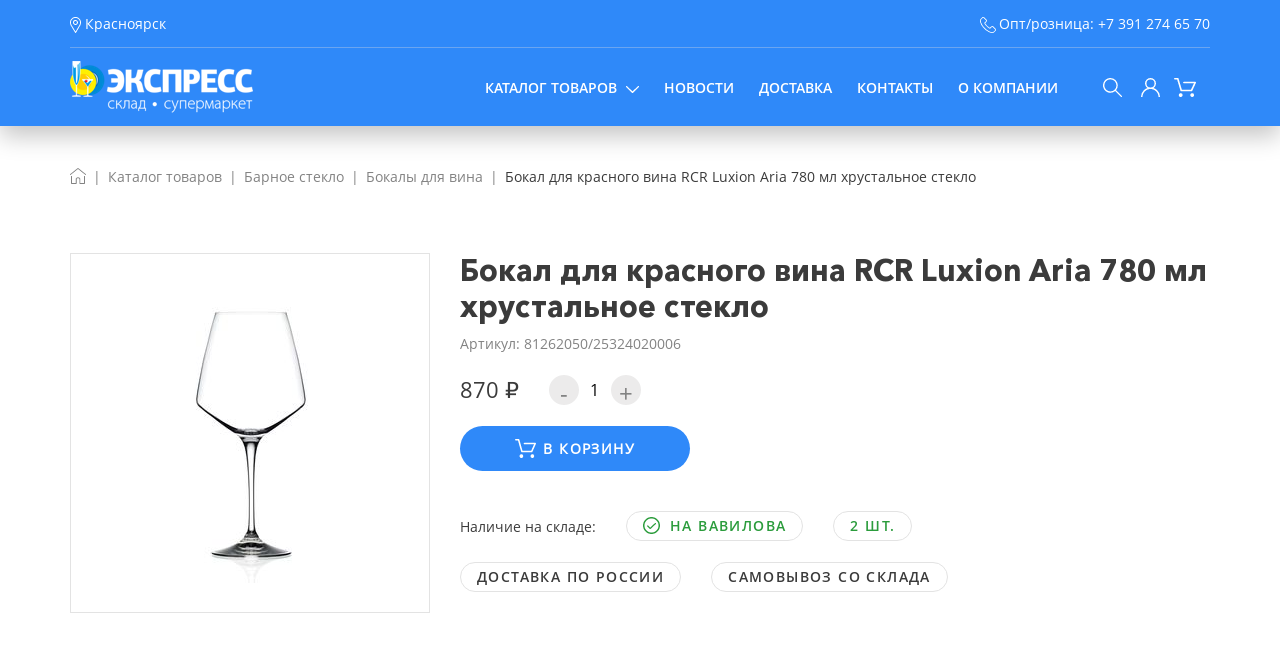

--- FILE ---
content_type: text/html; charset=UTF-8
request_url: https://express-posuda.ru/catalog/bokaly_dlya_vina/139158/
body_size: 14035
content:
    <!DOCTYPE html>
    <html lang="ru">
    <head>
        <meta http-equiv="Content-Type" content="text/html; charset=UTF-8" />
<meta name="robots" content="index, follow" />
<link href="/bitrix/js/ui/design-tokens/dist/ui.design-tokens.min.css?176344361323463" type="text/css"  rel="stylesheet" />
<link href="/bitrix/js/ui/fonts/opensans/ui.font.opensans.min.css?17634436162320" type="text/css"  rel="stylesheet" />
<link href="/bitrix/js/main/popup/dist/main.popup.bundle.min.css?176344361728056" type="text/css"  rel="stylesheet" />
<link href="/bitrix/cache/css/s1/desktop/page_cad214a09c42ada26fa067fb06eef5a7/page_cad214a09c42ada26fa067fb06eef5a7_v1.css?17634438172425" type="text/css"  rel="stylesheet" />
<link href="/bitrix/cache/css/s1/desktop/template_0426bd40a7ccc8e89d0c71324b99339f/template_0426bd40a7ccc8e89d0c71324b99339f_v1.css?1763443817141962" type="text/css"  data-template-style="true" rel="stylesheet" />
<script>if(!window.BX)window.BX={};if(!window.BX.message)window.BX.message=function(mess){if(typeof mess==='object'){for(let i in mess) {BX.message[i]=mess[i];} return true;}};</script>
<script>(window.BX||top.BX).message({"JS_CORE_LOADING":"Загрузка...","JS_CORE_NO_DATA":"- Нет данных -","JS_CORE_WINDOW_CLOSE":"Закрыть","JS_CORE_WINDOW_EXPAND":"Развернуть","JS_CORE_WINDOW_NARROW":"Свернуть в окно","JS_CORE_WINDOW_SAVE":"Сохранить","JS_CORE_WINDOW_CANCEL":"Отменить","JS_CORE_WINDOW_CONTINUE":"Продолжить","JS_CORE_H":"ч","JS_CORE_M":"м","JS_CORE_S":"с","JSADM_AI_HIDE_EXTRA":"Скрыть лишние","JSADM_AI_ALL_NOTIF":"Показать все","JSADM_AUTH_REQ":"Требуется авторизация!","JS_CORE_WINDOW_AUTH":"Войти","JS_CORE_IMAGE_FULL":"Полный размер"});</script>

<script src="/bitrix/js/main/core/core.min.js?1763443619230432"></script>

<script>BX.Runtime.registerExtension({"name":"main.core","namespace":"BX","loaded":true});</script>
<script>BX.setJSList(["\/bitrix\/js\/main\/core\/core_ajax.js","\/bitrix\/js\/main\/core\/core_promise.js","\/bitrix\/js\/main\/polyfill\/promise\/js\/promise.js","\/bitrix\/js\/main\/loadext\/loadext.js","\/bitrix\/js\/main\/loadext\/extension.js","\/bitrix\/js\/main\/polyfill\/promise\/js\/promise.js","\/bitrix\/js\/main\/polyfill\/find\/js\/find.js","\/bitrix\/js\/main\/polyfill\/includes\/js\/includes.js","\/bitrix\/js\/main\/polyfill\/matches\/js\/matches.js","\/bitrix\/js\/ui\/polyfill\/closest\/js\/closest.js","\/bitrix\/js\/main\/polyfill\/fill\/main.polyfill.fill.js","\/bitrix\/js\/main\/polyfill\/find\/js\/find.js","\/bitrix\/js\/main\/polyfill\/matches\/js\/matches.js","\/bitrix\/js\/main\/polyfill\/core\/dist\/polyfill.bundle.js","\/bitrix\/js\/main\/core\/core.js","\/bitrix\/js\/main\/polyfill\/intersectionobserver\/js\/intersectionobserver.js","\/bitrix\/js\/main\/lazyload\/dist\/lazyload.bundle.js","\/bitrix\/js\/main\/polyfill\/core\/dist\/polyfill.bundle.js","\/bitrix\/js\/main\/parambag\/dist\/parambag.bundle.js"]);
</script>
<script>BX.Runtime.registerExtension({"name":"ui.design-tokens","namespace":"window","loaded":true});</script>
<script>BX.Runtime.registerExtension({"name":"ui.fonts.opensans","namespace":"window","loaded":true});</script>
<script>BX.Runtime.registerExtension({"name":"main.popup","namespace":"BX.Main","loaded":true});</script>
<script>BX.Runtime.registerExtension({"name":"popup","namespace":"window","loaded":true});</script>
<script type="extension/settings" data-extension="currency.currency-core">{"region":"ru"}</script>
<script>BX.Runtime.registerExtension({"name":"currency.currency-core","namespace":"BX.Currency","loaded":true});</script>
<script>BX.Runtime.registerExtension({"name":"currency","namespace":"window","loaded":true});</script>
<script>(window.BX||top.BX).message({"LANGUAGE_ID":"ru","FORMAT_DATE":"DD.MM.YYYY","FORMAT_DATETIME":"DD.MM.YYYY HH:MI:SS","COOKIE_PREFIX":"BITRIX_SM","SERVER_TZ_OFFSET":"10800","UTF_MODE":"Y","SITE_ID":"s1","SITE_DIR":"\/","USER_ID":"","SERVER_TIME":1768530767,"USER_TZ_OFFSET":0,"USER_TZ_AUTO":"Y","bitrix_sessid":"0ca6feedb601d95020ea4257a7c8dd9a"});</script>


<script src="https://code.jquery.com/jquery-3.5.1.min.js"></script>
<script src="/bitrix/js/main/popup/dist/main.popup.bundle.min.js?176344361766962"></script>
<script src="/bitrix/js/currency/currency-core/dist/currency-core.bundle.min.js?17634436174569"></script>
<script src="/bitrix/js/currency/core_currency.min.js?1763443617835"></script>
<script>BX.setJSList(["\/local\/templates\/desktop\/components\/bitrix\/catalog.element\/.default\/script.js","\/local\/templates\/desktop\/components\/bitrix\/catalog.products.viewed\/.default\/script.js","\/local\/webpack\/dist\/7.37425aab81390dc83cdb.js","\/local\/webpack\/dist\/desktop.37425aab81390dc83cdb.js","\/local\/webpack\/dist\/svg-loader.js","\/local\/templates\/desktop\/js\/menu.js","\/local\/templates\/desktop\/fancybox\/jquery.fancybox.js","\/local\/lib\/frontend\/slick\/slick.min.js","\/bitrix\/components\/bitrix\/search.title\/script.js","\/local\/templates\/desktop\/components\/bitrix\/menu\/mobile_menu\/script.js"]);</script>
<script>BX.setCSSList(["\/local\/templates\/desktop\/components\/bitrix\/catalog.element\/.default\/style.css","\/local\/webpack\/dist\/7.37425aab81390dc83cdb.css","\/local\/webpack\/dist\/desktop.37425aab81390dc83cdb.css","\/local\/templates\/desktop\/fancybox\/jquery.fancybox.css","\/local\/lib\/frontend\/slick\/slick.css","\/local\/templates\/desktop\/components\/bitrix\/menu\/top\/style.css","\/local\/templates\/desktop\/components\/bitrix\/menu\/mobile_menu\/style.css","\/local\/templates\/desktop\/template_styles.css"]);</script>
<!-- Top.Mail.Ru counter --><script type="text/javascript"> var _tmr = window._tmr || (window._tmr = []); _tmr.push({id: "3542959", type: "pageView", start: (new Date()).getTime()}); (function (d, w, id) { if (d.getElementById(id)) return; var ts = d.createElement("script"); ts.type = "text/javascript"; ts.async = true; ts.id = id; ts.src = "https://top-fwz1.mail.ru/js/code.js"; var f = function () {var s = d.getElementsByTagName("script")[0]; s.parentNode.insertBefore(ts, s);}; if (w.opera == "[object Opera]") { d.addEventListener("DOMContentLoaded", f, false); } else { f(); } })(document, window, "tmr-code");</script><noscript><div><img src="https://top-fwz1.mail.ru/counter?id=3542959;js=na" style="position:absolute;left:-9999px;" alt="Top.Mail.Ru" /></div></noscript><!-- /Top.Mail.Ru counter -->



<script  src="/bitrix/cache/js/s1/desktop/template_3d19d8055f7ad1361f6439e0f05e2287/template_3d19d8055f7ad1361f6439e0f05e2287_v1.js?1763443817509444"></script>
<script  src="/bitrix/cache/js/s1/desktop/page_16b5b7cd06fada40644e0c7887d6d205/page_16b5b7cd06fada40644e0c7887d6d205_v1.js?17634438173112"></script>

        








        <title>Бокал для красного вина RCR Luxion Aria 780 мл хрустальное стекло</title>
        <meta name="viewport" content="width=device-width, initial-scale=1.0">
        <meta name="google-site-verification" content="TBH23Dm7FzVDRqD4BDOPdr6p-sisXS_4y6p59hF9esM"/>
        <link rel="shortcut icon" type="image/x-icon" href="/favicon.ico"/>
        <!-- Yandex.Metrika counter -->
        <script type="text/javascript" >
            (function(m,e,t,r,i,k,a){m[i]=m[i]||function(){(m[i].a=m[i].a||[]).push(arguments)};
                m[i].l=1*new Date();
                for (var j = 0; j < document.scripts.length; j++) {if (document.scripts[j].src === r) { return; }}
                k=e.createElement(t),a=e.getElementsByTagName(t)[0],k.async=1,k.src=r,a.parentNode.insertBefore(k,a)})
            (window, document, "script", "https://mc.yandex.ru/metrika/tag.js", "ym");

            ym(92827718, "init", {
                clickmap:true,
                trackLinks:true,
                accurateTrackBounce:true,
                webvisor:true,
                ecommerce:"dataLayer"
            });
        </script>
        <noscript><div><img src="https://mc.yandex.ru/watch/92827718" style="position:absolute; left:-9999px;" alt="" /></div></noscript>
        <!-- /Yandex.Metrika counter -->
    </head>
<body>
    <div id="panel">
            </div>

    <header class="header">
        <div class="container">
            <div class="header__top">
                <div class="row justify-content-between align-items-center">
                    <div class="col-auto">
                        <span class="svg svg__marker header__icon mr-1"></span>Красноярск
                    </div>
                    <div class="col-auto" style="display: flex">
                        <div>
                            <span><span class="svg svg__telephone header__icon mr-1"></span>Опт/розница: <a href="tel:+73912746570">+7 391 274 65 70</a></span><br/>
                        </div>
                                            </div>
                </div>
            </div>
            <div class="header__bottom">
                <div class="header_logo row align-items-center">
                    <div class="mobile_burger">
                        <div class="mobile_burger_open">
                            <svg xmlns="http://www.w3.org/2000/svg" x="0px" y="0px"
                                 width="26" height=""
                                 viewBox="0 0 50 50"
                                 style=" fill:#ffffff;"><path d="M 3 8 A 2.0002 2.0002 0 1 0 3 12 L 47 12 A 2.0002 2.0002 0 1 0 47 8 L 3 8 z M 3 23 A 2.0002 2.0002 0 1 0 3 27 L 47 27 A 2.0002 2.0002 0 1 0 47 23 L 3 23 z M 3 38 A 2.0002 2.0002 0 1 0 3 42 L 47 42 A 2.0002 2.0002 0 1 0 47 38 L 3 38 z"></path></svg>
                        </div>
                    </div>
                    <div class="col-4 col-md-2">
                        <a href="/"><img src="/local/templates/desktop/images/logo.png" alt=""/></a>
                    </div>
                    <div class="col-8 col-md-10 p-unset">
                        <div class="profile_icon_row row justify-content-between">
                            <div class="menu_1200 col-auto p-unset">
                                
<ul class="top-menu h-100 align-items-center">

            <div class="top-menu__item top-menu__item--arrow">
            <a class="top-menu__link top-menu__link--bold" href="/catalog/">Каталог товаров<span class="svg svg__chevron-down top-menu__arrow"></span></a>
                            <div class="top-menu top-menu__sub">
                    <div class="container">
                                                                                                                                                                                                                                                                                                                                                                                                                                                                                                                                                                                                                                                                                                                                                                                                                                <div class="row text-left">
                            
                                                                                                                    <div class="child_items">
                                            <a class="top-menu__link top-menu__link--bold" href="/catalog/barnoe_steklo/">
                                                <div class="child_parent_text"><span>Барное стекло</span></div>
                                            </a>
                                            <div class="child_child_container">
                                                                                                    <div class="top-menu__item-sub">
                                                        <a href="/catalog/bokaly_dlya_irish_coffee/" class="top-menu__link top-menu__link--lower">Бокалы для Irish coffee</a>
                                                    </div>
                                                                                                    <div class="top-menu__item-sub">
                                                        <a href="/catalog/bokaly_dlya_brendi/" class="top-menu__link top-menu__link--lower">Бокалы для бренди</a>
                                                    </div>
                                                                                                    <div class="top-menu__item-sub">
                                                        <a href="/catalog/bokaly_dlya_vina/" class="top-menu__link top-menu__link--lower">Бокалы для вина</a>
                                                    </div>
                                                                                                    <div class="top-menu__item-sub">
                                                        <a href="/catalog/bokaly_dlya_margarity/" class="top-menu__link top-menu__link--lower">Бокалы для маргариты</a>
                                                    </div>
                                                                                                    <div class="top-menu__item-sub">
                                                        <a href="/catalog/bokaly_dlya_martini/" class="top-menu__link top-menu__link--lower">Бокалы для мартини</a>
                                                    </div>
                                                                                                    <div class="top-menu__item-sub">
                                                        <a href="/catalog/bokaly_dlya_shampanskogo/" class="top-menu__link top-menu__link--lower">Бокалы для шампанского</a>
                                                    </div>
                                                                                                    <div class="top-menu__item-sub">
                                                        <a href="/catalog/bokaly_i_kruzhki_dlya_piva/" class="top-menu__link top-menu__link--lower">Бокалы и кружки для пива</a>
                                                    </div>
                                                                                                    <div class="top-menu__item-sub">
                                                        <a href="/catalog/bokaly_i_stakany_dlya_kokteyley/" class="top-menu__link top-menu__link--lower">Бокалы и стаканы для коктейлей</a>
                                                    </div>
                                                                                                    <div class="top-menu__item-sub">
                                                        <a href="/catalog/kremanki/" class="top-menu__link top-menu__link--lower">Креманки</a>
                                                    </div>
                                                                                                    <div class="top-menu__item-sub">
                                                        <a href="/catalog/kruzhki/" class="top-menu__link top-menu__link--lower">Кружки</a>
                                                    </div>
                                                                                                    <div class="top-menu__item-sub">
                                                        <a href="/catalog/kuvshiny_grafiny_shtofy_dekantery/" class="top-menu__link top-menu__link--lower">Кувшины, графины, штофы, декантеры</a>
                                                    </div>
                                                                                                    <div class="top-menu__item-sub">
                                                        <a href="/catalog/old_feshny/" class="top-menu__link top-menu__link--lower">Олд фэшны</a>
                                                    </div>
                                                                                                    <div class="top-menu__item-sub">
                                                        <a href="/catalog/stopki_i_ryumki/" class="top-menu__link top-menu__link--lower">Стопки и рюмки</a>
                                                    </div>
                                                                                                    <div class="top-menu__item-sub">
                                                        <a href="/catalog/khayboly/" class="top-menu__link top-menu__link--lower">Хайболы</a>
                                                    </div>
                                                                                                    <div class="top-menu__item-sub">
                                                        <a href="/catalog/kharikeyny/" class="top-menu__link top-menu__link--lower">Харикейны</a>
                                                    </div>
                                                                                            </div>
                                        </div>
                                                                                                                                                            <div class="child_items">
                                            <a class="top-menu__link top-menu__link--bold" href="/catalog/barnyy_inventar/">
                                                <div class="child_parent_text"><span>Барный инвентарь</span></div>
                                            </a>
                                            <div class="child_child_container">
                                                                                                    <div class="top-menu__item-sub">
                                                        <a href="/catalog/geyzery_probki_dozatory_pompa_dlya_vina/" class="top-menu__link top-menu__link--lower">Гейзеры, пробки, дозаторы, помпа для вина</a>
                                                    </div>
                                                                                                    <div class="top-menu__item-sub">
                                                        <a href="/catalog/areometry/" class="top-menu__link top-menu__link--lower">Ареометры</a>
                                                    </div>
                                                                                                    <div class="top-menu__item-sub">
                                                        <a href="/catalog/barnye_lozhki_lopatki/" class="top-menu__link top-menu__link--lower">Барные ложки, лопатки</a>
                                                    </div>
                                                                                                    <div class="top-menu__item-sub">
                                                        <a href="/catalog/kovriki_barnye_setki_/" class="top-menu__link top-menu__link--lower">Коврики барные, сетки </a>
                                                    </div>
                                                                                                    <div class="top-menu__item-sub">
                                                        <a href="/catalog/barnye_lineyki_aroma_emkosti_kolby/" class="top-menu__link top-menu__link--lower">Барные линейки, арома емкости, колбы</a>
                                                    </div>
                                                                                                    <div class="top-menu__item-sub">
                                                        <a href="/catalog/ukrasheniya_dlya_kokteyley_trubochki/" class="top-menu__link top-menu__link--lower">Украшения для коктейлей, трубочки</a>
                                                    </div>
                                                                                                    <div class="top-menu__item-sub">
                                                        <a href="/catalog/sheykery_stakany_smesitelnye_dzhigger/" class="top-menu__link top-menu__link--lower">Шейкеры, стаканы смесительные, джиггер</a>
                                                    </div>
                                                                                                    <div class="top-menu__item-sub">
                                                        <a href="/catalog/molochniki/" class="top-menu__link top-menu__link--lower">Молочники</a>
                                                    </div>
                                                                                                    <div class="top-menu__item-sub">
                                                        <a href="/catalog/narzanniki_shtopory_i_otkryvalki_/" class="top-menu__link top-menu__link--lower">Нарзанники, штопоры и открывалки </a>
                                                    </div>
                                                                                                    <div class="top-menu__item-sub">
                                                        <a href="/catalog/kuler_dlya_vina/" class="top-menu__link top-menu__link--lower">Кулер для вина</a>
                                                    </div>
                                                                                                    <div class="top-menu__item-sub">
                                                        <a href="/catalog/madlery/" class="top-menu__link top-menu__link--lower">Мадлеры</a>
                                                    </div>
                                                                                                    <div class="top-menu__item-sub">
                                                        <a href="/catalog/pintsety_sovki/" class="top-menu__link top-menu__link--lower">Пинцеты, совки</a>
                                                    </div>
                                                                                                    <div class="top-menu__item-sub">
                                                        <a href="/catalog/streynery_rimmery_sita/" class="top-menu__link top-menu__link--lower">Стрейнеры, риммеры, сита</a>
                                                    </div>
                                                                                                    <div class="top-menu__item-sub">
                                                        <a href="/catalog/nabory_podarochnye_/" class="top-menu__link top-menu__link--lower">Наборы подарочные </a>
                                                    </div>
                                                                                                    <div class="top-menu__item-sub">
                                                        <a href="/catalog/podstavki_zvonki_barnye_/" class="top-menu__link top-menu__link--lower">Подставки, звонки барные </a>
                                                    </div>
                                                                                                    <div class="top-menu__item-sub">
                                                        <a href="/catalog/nozhi_barnye/" class="top-menu__link top-menu__link--lower">Ножи барные</a>
                                                    </div>
                                                                                                    <div class="top-menu__item-sub">
                                                        <a href="/catalog/sifony_kremery_ballonchiki_/" class="top-menu__link top-menu__link--lower">Сифоны, кремеры, баллончики </a>
                                                    </div>
                                                                                                    <div class="top-menu__item-sub">
                                                        <a href="/catalog/skvizery_dlya_tsitrusovykh/" class="top-menu__link top-menu__link--lower">Сквизеры для цитрусовых</a>
                                                    </div>
                                                                                            </div>
                                        </div>
                                                                                                                                                                                                                                        <div class="child_items">
                                            <a class="top-menu__link top-menu__link--bold" href="/catalog/kukhonnyy_inventar/">
                                                <div class="child_parent_text"><span>Кухонный инвентарь</span></div>
                                            </a>
                                            <div class="child_child_container">
                                                                                                    <div class="top-menu__item-sub">
                                                        <a href="/catalog/gastroemkosti_kryshki/" class="top-menu__link top-menu__link--lower">Гастроемкости, крышки</a>
                                                    </div>
                                                                                                    <div class="top-menu__item-sub">
                                                        <a href="/catalog/dlya_sushi_i_rollov/" class="top-menu__link top-menu__link--lower">Для суши и роллов</a>
                                                    </div>
                                                                                                    <div class="top-menu__item-sub">
                                                        <a href="/catalog/durshlag_sito/" class="top-menu__link top-menu__link--lower">Дуршлаг, сито</a>
                                                    </div>
                                                                                                    <div class="top-menu__item-sub">
                                                        <a href="/catalog/baki_kastryuli_kotly/" class="top-menu__link top-menu__link--lower">Баки, кастрюли, котлы</a>
                                                    </div>
                                                                                                    <div class="top-menu__item-sub">
                                                        <a href="/catalog/konditerskiy_inventar/" class="top-menu__link top-menu__link--lower">Кондитерский инвентарь</a>
                                                    </div>
                                                                                                    <div class="top-menu__item-sub">
                                                        <a href="/catalog/kazany_kastryuli_chugun_gorshki/" class="top-menu__link top-menu__link--lower">Казаны, кастрюли чугун., горшки</a>
                                                    </div>
                                                                                                    <div class="top-menu__item-sub">
                                                        <a href="/catalog/lozhka_d_morozhenogo_fruktov/" class="top-menu__link top-menu__link--lower">Ложка д/мороженого, фруктов</a>
                                                    </div>
                                                                                                    <div class="top-menu__item-sub">
                                                        <a href="/catalog/lozhki_vilki_polovniki_lopatki_shumovki/" class="top-menu__link top-menu__link--lower">Ложки, вилки, половники, лопатки, шумовки</a>
                                                    </div>
                                                                                                    <div class="top-menu__item-sub">
                                                        <a href="/catalog/nozhi_musaty_i_kamni_tochilnye/" class="top-menu__link top-menu__link--lower">Ножи, мусаты и камни точильные</a>
                                                    </div>
                                                                                                    <div class="top-menu__item-sub">
                                                        <a href="/catalog/miski_kruzhki_tazy_vedra/" class="top-menu__link top-menu__link--lower">Миски, кружки, тазы, ведра</a>
                                                    </div>
                                                                                                    <div class="top-menu__item-sub">
                                                        <a href="/catalog/protivni_listy_formy_ekrany_dlya_pitstsy/" class="top-menu__link top-menu__link--lower">Противни, листы, формы, экраны для пиццы</a>
                                                    </div>
                                                                                                    <div class="top-menu__item-sub">
                                                        <a href="/catalog/razdelochnye_doski_podstavki_dlya_dosok/" class="top-menu__link top-menu__link--lower">Разделочные доски, подставки для досок</a>
                                                    </div>
                                                                                                    <div class="top-menu__item-sub">
                                                        <a href="/catalog/skovorody/" class="top-menu__link top-menu__link--lower">Сковороды</a>
                                                    </div>
                                                                                                    <div class="top-menu__item-sub">
                                                        <a href="/catalog/mantovarki/" class="top-menu__link top-menu__link--lower">Мантоварки</a>
                                                    </div>
                                                                                                    <div class="top-menu__item-sub">
                                                        <a href="/catalog/tyerki_ovoshcherezki_byerner/" class="top-menu__link top-menu__link--lower">Тёрки, овощерезки Бёрнер</a>
                                                    </div>
                                                                                                    <div class="top-menu__item-sub">
                                                        <a href="/catalog/emkost_dlya_sakharnoy_pudry/" class="top-menu__link top-menu__link--lower">Емкость для сахарной пудры</a>
                                                    </div>
                                                                                                    <div class="top-menu__item-sub">
                                                        <a href="/catalog/kryshki_dlya_naplitnoy_posudy/" class="top-menu__link top-menu__link--lower">Крышки для наплитной посуды</a>
                                                    </div>
                                                                                                    <div class="top-menu__item-sub">
                                                        <a href="/catalog/soteyniki_kovshi/" class="top-menu__link top-menu__link--lower">Сотейники, ковши</a>
                                                    </div>
                                                                                                    <div class="top-menu__item-sub">
                                                        <a href="/catalog/chayniki/" class="top-menu__link top-menu__link--lower">Чайники</a>
                                                    </div>
                                                                                                    <div class="top-menu__item-sub">
                                                        <a href="/catalog/termometry_taymery_gigrometry/" class="top-menu__link top-menu__link--lower">Термометры, таймеры, гигрометры</a>
                                                    </div>
                                                                                            </div>
                                        </div>
                                                                                                                                                            <div class="child_items">
                                            <a class="top-menu__link top-menu__link--bold" href="/catalog/kukhonnye_prinadlezhnosti/">
                                                <div class="child_parent_text"><span>Кухонные принадлежности</span></div>
                                            </a>
                                            <div class="child_child_container">
                                                                                                    <div class="top-menu__item-sub">
                                                        <a href="/catalog/sushilki_dlya_zeleni/" class="top-menu__link top-menu__link--lower">Сушилки для зелени</a>
                                                    </div>
                                                                                                    <div class="top-menu__item-sub">
                                                        <a href="/catalog/terki/" class="top-menu__link top-menu__link--lower">Терки</a>
                                                    </div>
                                                                                            </div>
                                        </div>
                                                                                                                                                            <div class="child_items">
                                            <a class="top-menu__link top-menu__link--bold" href="/catalog/kofeynyy_inventar_/">
                                                <div class="child_parent_text"><span>Кофейный инвентарь </span></div>
                                            </a>
                                            <div class="child_child_container">
                                                                                                    <div class="top-menu__item-sub">
                                                        <a href="/catalog/nok_boks/" class="top-menu__link top-menu__link--lower">Нок-бокс</a>
                                                    </div>
                                                                                                    <div class="top-menu__item-sub">
                                                        <a href="/catalog/tempery_i_razravnivateli_/" class="top-menu__link top-menu__link--lower"> Темперы и разравниватели </a>
                                                    </div>
                                                                                                    <div class="top-menu__item-sub">
                                                        <a href="/catalog/voronki_i_kemeksy/" class="top-menu__link top-menu__link--lower">Воронки и кемексы</a>
                                                    </div>
                                                                                                    <div class="top-menu__item-sub">
                                                        <a href="/catalog/kovriki_i_podstavki_dlya_temperov_filtr_kholderov_/" class="top-menu__link top-menu__link--lower">Коврики и подставки для темперов, фильтр-холдеров </a>
                                                    </div>
                                                                                                    <div class="top-menu__item-sub">
                                                        <a href="/catalog/filtry/" class="top-menu__link top-menu__link--lower">Фильтры</a>
                                                    </div>
                                                                                                    <div class="top-menu__item-sub">
                                                        <a href="/catalog/kofeynyy_shot/" class="top-menu__link top-menu__link--lower">Кофейный шот</a>
                                                    </div>
                                                                                                    <div class="top-menu__item-sub">
                                                        <a href="/catalog/chashka_dlya_kupazhirovaniya_kofe/" class="top-menu__link top-menu__link--lower">Чашка для купажирования кофе</a>
                                                    </div>
                                                                                                    <div class="top-menu__item-sub">
                                                        <a href="/catalog/shchetka_dlya_kofeynogo_inventarya/" class="top-menu__link top-menu__link--lower">Щетка для кофейного инвентаря</a>
                                                    </div>
                                                                                            </div>
                                        </div>
                                                                                                                                                            <div class="child_items">
                                            <a class="top-menu__link top-menu__link--bold" href="/catalog/oborudovanie/">
                                                <div class="child_parent_text"><span>Оборудование</span></div>
                                            </a>
                                            <div class="child_child_container">
                                                                                                    <div class="top-menu__item-sub">
                                                        <a href="/catalog/vesovoe_i_upakovochnoe_oborudovanie/" class="top-menu__link top-menu__link--lower">Весовое и упаковочное оборудование</a>
                                                    </div>
                                                                                                    <div class="top-menu__item-sub">
                                                        <a href="/catalog/zapchasti_i_komplektuyushchie/" class="top-menu__link top-menu__link--lower">Запчасти и комплектующие</a>
                                                    </div>
                                                                                                    <div class="top-menu__item-sub">
                                                        <a href="/catalog/linii_razdachi/" class="top-menu__link top-menu__link--lower">Линии раздачи</a>
                                                    </div>
                                                                                                    <div class="top-menu__item-sub">
                                                        <a href="/catalog/marmity/" class="top-menu__link top-menu__link--lower">Мармиты</a>
                                                    </div>
                                                                                                    <div class="top-menu__item-sub">
                                                        <a href="/catalog/neytralnoe_oborudovanie/" class="top-menu__link top-menu__link--lower">Нейтральное оборудование</a>
                                                    </div>
                                                                                                    <div class="top-menu__item-sub">
                                                        <a href="/catalog/sanitarno_gigienicheskoe_oborudovanie/" class="top-menu__link top-menu__link--lower">Санитарно-гигиеническое оборудование</a>
                                                    </div>
                                                                                                    <div class="top-menu__item-sub">
                                                        <a href="/catalog/teplovoe_oborudovanie/" class="top-menu__link top-menu__link--lower">Тепловое оборудование</a>
                                                    </div>
                                                                                                    <div class="top-menu__item-sub">
                                                        <a href="/catalog/tekhnologicheskoe_oborudovanie/" class="top-menu__link top-menu__link--lower">Технологическое оборудование</a>
                                                    </div>
                                                                                                    <div class="top-menu__item-sub">
                                                        <a href="/catalog/torgovoe_oborudovanie/" class="top-menu__link top-menu__link--lower">Торговое оборудование</a>
                                                    </div>
                                                                                                    <div class="top-menu__item-sub">
                                                        <a href="/catalog/kholodilnoe_oborudovanie/" class="top-menu__link top-menu__link--lower">Холодильное оборудование</a>
                                                    </div>
                                                                                                    <div class="top-menu__item-sub">
                                                        <a href="/catalog/aksessuary_dlya_posudomoechnoy_mashiny/" class="top-menu__link top-menu__link--lower">Аксессуары для посудомоечной машины</a>
                                                    </div>
                                                                                            </div>
                                        </div>
                                                                                                                                                            <div class="child_items">
                                            <a class="top-menu__link top-menu__link--bold" href="/catalog/posuda_i_predmety_servirovki/">
                                                <div class="child_parent_text"><span>Посуда и предметы сервировки</span></div>
                                            </a>
                                            <div class="child_child_container">
                                                                                                    <div class="top-menu__item-sub">
                                                        <a href="/catalog/vazy/" class="top-menu__link top-menu__link--lower">Вазы</a>
                                                    </div>
                                                                                                    <div class="top-menu__item-sub">
                                                        <a href="/catalog/korziny/" class="top-menu__link top-menu__link--lower">Корзины</a>
                                                    </div>
                                                                                                    <div class="top-menu__item-sub">
                                                        <a href="/catalog/blyudtse/" class="top-menu__link top-menu__link--lower">Блюдце</a>
                                                    </div>
                                                                                                    <div class="top-menu__item-sub">
                                                        <a href="/catalog/salatniki/" class="top-menu__link top-menu__link--lower">Салатники</a>
                                                    </div>
                                                                                                    <div class="top-menu__item-sub">
                                                        <a href="/catalog/svechi_podsvechniki/" class="top-menu__link top-menu__link--lower">Свечи, подсвечники</a>
                                                    </div>
                                                                                                    <div class="top-menu__item-sub">
                                                        <a href="/catalog/stolovye_pribory/" class="top-menu__link top-menu__link--lower">Столовые приборы</a>
                                                    </div>
                                                                                                    <div class="top-menu__item-sub">
                                                        <a href="/catalog/termosy/" class="top-menu__link top-menu__link--lower">Термосы</a>
                                                    </div>
                                                                                                    <div class="top-menu__item-sub">
                                                        <a href="/catalog/blyuda_i_tarelki/" class="top-menu__link top-menu__link--lower">Блюда и тарелки</a>
                                                    </div>
                                                                                                    <div class="top-menu__item-sub">
                                                        <a href="/catalog/french_pressy_kofeyniki_chayniki/" class="top-menu__link top-menu__link--lower">Френч-прессы,кофейники,чайники</a>
                                                    </div>
                                                                                                    <div class="top-menu__item-sub">
                                                        <a href="/catalog/chashki_kruzhki_/" class="top-menu__link top-menu__link--lower">Чашки, кружки </a>
                                                    </div>
                                                                                                    <div class="top-menu__item-sub">
                                                        <a href="/catalog/bulonnye_chashi_misosupnitsy/" class="top-menu__link top-menu__link--lower">Бульонные чаши, мисосупницы</a>
                                                    </div>
                                                                                                    <div class="top-menu__item-sub">
                                                        <a href="/catalog/shchiptsy/" class="top-menu__link top-menu__link--lower">Щипцы</a>
                                                    </div>
                                                                                                    <div class="top-menu__item-sub">
                                                        <a href="/catalog/butylki_i_emkosti_dlya_napitkov/" class="top-menu__link top-menu__link--lower">Бутылки и емкости для напитков</a>
                                                    </div>
                                                                                                    <div class="top-menu__item-sub">
                                                        <a href="/catalog/vedra_podstavki_i_emkosti_dlya_okhlazhdeniya_/" class="top-menu__link top-menu__link--lower">Ведра, подставки и емкости для охлаждения </a>
                                                    </div>
                                                                                                    <div class="top-menu__item-sub">
                                                        <a href="/catalog/doski_dlya_podachi_menazhnitsy/" class="top-menu__link top-menu__link--lower">Доски для подачи, менажницы</a>
                                                    </div>
                                                                                                    <div class="top-menu__item-sub">
                                                        <a href="/catalog/emkosti_dlya_podachi_banki/" class="top-menu__link top-menu__link--lower">Емкости для подачи, банки</a>
                                                    </div>
                                                                                                    <div class="top-menu__item-sub">
                                                        <a href="/catalog/emkosti_i_nabory_dlya_spetsiy_i_sousov_/" class="top-menu__link top-menu__link--lower">Емкости и наборы для специй и соусов </a>
                                                    </div>
                                                                                                    <div class="top-menu__item-sub">
                                                        <a href="/catalog/kokotnitsy_gorshki_baranchiki/" class="top-menu__link top-menu__link--lower">Кокотницы, горшки, баранчики</a>
                                                    </div>
                                                                                                    <div class="top-menu__item-sub">
                                                        <a href="/catalog/aksessuary_dlya_chaynikov/" class="top-menu__link top-menu__link--lower">Аксессуары для чайников</a>
                                                    </div>
                                                                                                    <div class="top-menu__item-sub">
                                                        <a href="/catalog/yashchiki_dlya_servirovki_/" class="top-menu__link top-menu__link--lower">Ящики для сервировки </a>
                                                    </div>
                                                                                                    <div class="top-menu__item-sub">
                                                        <a href="/catalog/konteynery_dlya_stolovykh_priborov/" class="top-menu__link top-menu__link--lower">Контейнеры для столовых приборов</a>
                                                    </div>
                                                                                                    <div class="top-menu__item-sub">
                                                        <a href="/catalog/molochniki_i_slivochniki_/" class="top-menu__link top-menu__link--lower">Молочники и сливочники </a>
                                                    </div>
                                                                                                    <div class="top-menu__item-sub">
                                                        <a href="/catalog/prishchepki_dlya_bokalov_/" class="top-menu__link top-menu__link--lower">Прищепки для бокалов </a>
                                                    </div>
                                                                                                    <div class="top-menu__item-sub">
                                                        <a href="/catalog/salfetnitsy/" class="top-menu__link top-menu__link--lower">Салфетницы</a>
                                                    </div>
                                                                                                    <div class="top-menu__item-sub">
                                                        <a href="/catalog/sakharnitsy/" class="top-menu__link top-menu__link--lower">Сахарницы</a>
                                                    </div>
                                                                                                    <div class="top-menu__item-sub">
                                                        <a href="/catalog/sousniki_maslenki_ikornitsy_i_gorchichnitsy_/" class="top-menu__link top-menu__link--lower">Соусники, масленки, икорницы и горчичницы </a>
                                                    </div>
                                                                                                    <div class="top-menu__item-sub">
                                                        <a href="/catalog/salfetki_na_stol_bumazhnye_dlya_torta_/" class="top-menu__link top-menu__link--lower">Салфетки на стол, бумажные для торта </a>
                                                    </div>
                                                                                            </div>
                                        </div>
                                                                                                                                                            <div class="child_items">
                                            <a class="top-menu__link top-menu__link--bold" href="/catalog/prochee/">
                                                <div class="child_parent_text"><span>Прочее</span></div>
                                            </a>
                                            <div class="child_child_container">
                                                                                                    <div class="top-menu__item-sub">
                                                        <a href="/catalog/yashchiki_dlya_khraneniya_emkosti/" class="top-menu__link top-menu__link--lower">Ящики для хранения, емкости</a>
                                                    </div>
                                                                                                    <div class="top-menu__item-sub">
                                                        <a href="/catalog/dezinfektsiya_/" class="top-menu__link top-menu__link--lower">Дезинфекция </a>
                                                    </div>
                                                                                                    <div class="top-menu__item-sub">
                                                        <a href="/catalog/moyushchie_chistyashchie_sredstva/" class="top-menu__link top-menu__link--lower">Моющие, чистящие средства</a>
                                                    </div>
                                                                                            </div>
                                        </div>
                                                                                                                                                            <div class="child_items">
                                            <a class="top-menu__link top-menu__link--bold" href="/catalog/razovaya_posuda_plastik_pakety_bumaga_dlya_vypechki/">
                                                <div class="child_parent_text"><span>Разовая посуда, пластик, пакеты,бумага для выпечки</span></div>
                                            </a>
                                            <div class="child_child_container">
                                                                                                    <div class="top-menu__item-sub">
                                                        <a href="/catalog/meshki_dlya_musora/" class="top-menu__link top-menu__link--lower">Мешки для мусора</a>
                                                    </div>
                                                                                                    <div class="top-menu__item-sub">
                                                        <a href="/catalog/odnorazovaya_posuda/" class="top-menu__link top-menu__link--lower">Одноразовая посуда</a>
                                                    </div>
                                                                                                    <div class="top-menu__item-sub">
                                                        <a href="/catalog/pakety_bumaga_dlya_vypechki_rukav_dlya_zapekaniya/" class="top-menu__link top-menu__link--lower">Пакеты, бумага для выпечки,рукав для запекания</a>
                                                    </div>
                                                                                                    <div class="top-menu__item-sub">
                                                        <a href="/catalog/plastik/" class="top-menu__link top-menu__link--lower">Пластик</a>
                                                    </div>
                                                                                                    <div class="top-menu__item-sub">
                                                        <a href="/catalog/perchatki/" class="top-menu__link top-menu__link--lower">Перчатки</a>
                                                    </div>
                                                                                            </div>
                                        </div>
                                                                                                                                                            <div class="child_items">
                                            <a class="top-menu__link top-menu__link--bold" href="/catalog/inventar_dlya_fast_fuda/">
                                                <div class="child_parent_text"><span>Инвентарь для фаст-фуда</span></div>
                                            </a>
                                            <div class="child_child_container">
                                                                                                    <div class="top-menu__item-sub">
                                                        <a href="/catalog/podnosy/" class="top-menu__link top-menu__link--lower">Подносы</a>
                                                    </div>
                                                                                                    <div class="top-menu__item-sub">
                                                        <a href="/catalog/termosumki_termoryukzaki_/" class="top-menu__link top-menu__link--lower">Термосумки, терморюкзаки </a>
                                                    </div>
                                                                                                    <div class="top-menu__item-sub">
                                                        <a href="/catalog/tsennikoderzhateli_melovye_doski_monetnitsy_/" class="top-menu__link top-menu__link--lower">Ценникодержатели, меловые доски, монетницы </a>
                                                    </div>
                                                                                                    <div class="top-menu__item-sub">
                                                        <a href="/catalog/lopaty_dlya_pitstsy/" class="top-menu__link top-menu__link--lower">Лопаты для пиццы</a>
                                                    </div>
                                                                                                    <div class="top-menu__item-sub">
                                                        <a href="/catalog/dlya_chistki_pechey_grilya/" class="top-menu__link top-menu__link--lower">Для чистки печей, гриля</a>
                                                    </div>
                                                                                            </div>
                                        </div>
                                                                                                                                                            <div class="child_items">
                                            <a class="top-menu__link top-menu__link--bold" href="/catalog/siropy_i_dobavki_dlya_kokteyley/">
                                                <div class="child_parent_text"><span>Сиропы и добавки для коктейлей</span></div>
                                            </a>
                                            <div class="child_child_container">
                                                                                                    <div class="top-menu__item-sub">
                                                        <a href="/catalog/siropy_pinch_drop/" class="top-menu__link top-menu__link--lower">Сиропы Pinch&amp;Drop</a>
                                                    </div>
                                                                                                    <div class="top-menu__item-sub">
                                                        <a href="/catalog/dobavki_k_kokteylyam_sousy/" class="top-menu__link top-menu__link--lower">Добавки к коктейлям, соусы</a>
                                                    </div>
                                                                                                    <div class="top-menu__item-sub">
                                                        <a href="/catalog/siropy_pyure_i_toppingi_monin/" class="top-menu__link top-menu__link--lower">Сиропы, пюре и топпинги &quot;MONIN&quot;</a>
                                                    </div>
                                                                                                    <div class="top-menu__item-sub">
                                                        <a href="/catalog/siropy_don_dolche/" class="top-menu__link top-menu__link--lower">Сиропы Дон Дольче</a>
                                                    </div>
                                                                                                    <div class="top-menu__item-sub">
                                                        <a href="/catalog/siropy_pyure_1883/" class="top-menu__link top-menu__link--lower">Сиропы, пюре 1883</a>
                                                    </div>
                                                                                                    <div class="top-menu__item-sub">
                                                        <a href="/catalog/pyure_oksifrut/" class="top-menu__link top-menu__link--lower">Пюре Оксифрут</a>
                                                    </div>
                                                                                                    <div class="top-menu__item-sub">
                                                        <a href="/catalog/siropy_odk/" class="top-menu__link top-menu__link--lower">Сиропы ОДК</a>
                                                    </div>
                                                                                                    <div class="top-menu__item-sub">
                                                        <a href="/catalog/kordialy_c_o_d_e/" class="top-menu__link top-menu__link--lower">кордиалы C.O.D.E</a>
                                                    </div>
                                                                                                    <div class="top-menu__item-sub">
                                                        <a href="/catalog/drinksome/" class="top-menu__link top-menu__link--lower">Drinksome</a>
                                                    </div>
                                                                                                    <div class="top-menu__item-sub">
                                                        <a href="/catalog/toppingi_pinch_drop/" class="top-menu__link top-menu__link--lower">Топпинги Pinch&amp;Drop</a>
                                                    </div>
                                                                                            </div>
                                        </div>
                                                                                                                                                            <div class="child_items">
                                            <a class="top-menu__link top-menu__link--bold" href="/catalog/khozyaystvennye_tovary_i_inventar_dlya_gigieny/">
                                                <div class="child_parent_text"><span>Хозяйственные товары и инвентарь для гигиены</span></div>
                                            </a>
                                            <div class="child_child_container">
                                                                                                    <div class="top-menu__item-sub">
                                                        <a href="/catalog/bumazhnye_polotentsa_tualetnaya_bumaga/" class="top-menu__link top-menu__link--lower">Бумажные полотенца, туалетная бумага</a>
                                                    </div>
                                                                                                    <div class="top-menu__item-sub">
                                                        <a href="/catalog/salfetki_bumazhnye/" class="top-menu__link top-menu__link--lower">Салфетки бумажные</a>
                                                    </div>
                                                                                                    <div class="top-menu__item-sub">
                                                        <a href="/catalog/urny_baki_korziny/" class="top-menu__link top-menu__link--lower">Урны, баки, корзины</a>
                                                    </div>
                                                                                                    <div class="top-menu__item-sub">
                                                        <a href="/catalog/inventar_dlya_mytya_i_uborki_/" class="top-menu__link top-menu__link--lower">Инвентарь для мытья и уборки </a>
                                                    </div>
                                                                                                    <div class="top-menu__item-sub">
                                                        <a href="/catalog/dozatory_dispensery_polotentsesushiteli/" class="top-menu__link top-menu__link--lower">Дозаторы, диспенсеры, полотенцесушители</a>
                                                    </div>
                                                                                            </div>
                                        </div>
                                                                            
                                                                                                                                                                                                                                                                          <div class="child_items">
                                            <a class="top-menu__link top-menu__link--bold" href="/catalog/dekor/">
                                                <div class="child_parent_text"><span>Декор</span></div>
                                            </a>
                                        </div>
                                                                                                                                                                                                                                                                                                                                                                                                                                                                                                                                                                                                                                                                                                                                                                                                                                                         
                                       <!--                                         */?>-->

                            
                                                                                                                
                                                                                                                    <div class="child_items">
                                            <a class="top-menu__link top-menu__link--bold" href="/catalog/sale/">
                                                <div class="child_parent_text"><span>Товары по сниженной цене</span></div>
                                            </a>
                                        </div>
                                                                           
                                       <!--                                         */?>-->

                                                    </div>
                    </div>
                </div>
                    </div>
            <div class="top-menu__item">
            <a class="top-menu__link top-menu__link--bold" href="/news/">Новости</a>
                    </div>
            <div class="top-menu__item">
            <a class="top-menu__link top-menu__link--bold" href="/delivery/">Доставка</a>
                    </div>
            <div class="top-menu__item">
            <a class="top-menu__link top-menu__link--bold" href="/contacts/">Контакты</a>
                    </div>
            <div class="top-menu__item">
            <a class="top-menu__link top-menu__link--bold" href="/about/">О компании</a>
                    </div>
    </ul>
                            </div>
                            <div class="profile_items col-auto">
                                <div class="row no-gutters align-items-center">
                                    <div class="col-auto">
                                        <div data-vue-component="Search"
     data-action="/catalog/search.php"
     data-ajax-url="/catalog/bokaly_dlya_vina/139158/"
     data-input-id="title-search-input"></div>
                                    </div>
                                    <div class="col-auto p-unset">
                                        
<div class="small-person mr-3">
    <span class="svg svg__person small-person__icon js--small-person__icon"></span>
    <div class="small-person__dropdown">
        
                        <form name="system_auth_form6zOYVN" method="post" target="_top"
                  action="/catalog/bokaly_dlya_vina/139158/?login=yes">
                <p class="small-person__title">Вход для оптовых клиентов:</p>
                                    <input type="hidden" name="backurl" value="/catalog/bokaly_dlya_vina/139158/"/>
                                                <input type="hidden" name="AUTH_FORM" value="Y"/>
                <input type="hidden" name="TYPE" value="AUTH"/>

                <div class="form-group">
                    <input type="text" name="USER_LOGIN" placeholder="Имя" maxlength="50"
                           value="" size="17"
                           class="form-control"/>
                </div>

                <div class="form-group">
                    <input type="password" name="USER_PASSWORD" placeholder="Пароль"
                           maxlength="50" size="17" class="form-control"/>
                </div>

                <div class="form-group">
                    <input type="submit" name="Login" class="btn btn-primary w-100"
                           value="Войти"/>
                </div>

                <div>

                    <noindex><a class="small-person__link" href="/auth/?forgot_password=yes&amp;forgot_password=yes&amp;backurl=%2Fcatalog%2Fbokaly_dlya_vina%2F139158%2F"
                                rel="nofollow">Забыли свой пароль?</a></noindex>
                                            <noindex><a class="small-person__link" href="/personal/register.php?register=yes&amp;backurl=%2Fcatalog%2Fbokaly_dlya_vina%2F139158%2F"
                                    rel="nofollow">Регистрация</a></noindex>
                                    </div>

            </form>
            </div>
</div>
                                    </div>
                                    <div class="col-auto p-unset">
                                        <div class="small-basket mr-3">
    <span class="svg svg__basket small-basket__icon js--small-basket__icon"></span>
    <div class="small-basket__dropdown js--small-basket__dropdown">
                    <p class="small-basket__title">Ваша корзина пуста</p>
            </div>
</div>
                                    </div>
                                </div>
                            </div>
                        </div>
                    </div>
                </div>
            </div>
        </div>
        <div class="header_mobile">
            <div data-vue-component="Search"
     data-action="/catalog/search.php"
     data-ajax-url="/catalog/bokaly_dlya_vina/139158/"
     data-input-id="title-search-input"></div>
            
<div class="mobile_burger_close">
    <svg xmlns="http://www.w3.org/2000/svg" x="0px" y="0px"
         width="26" height=""
         viewBox="0 0 50 50"
         style=" fill:#ffffff;"><path d="M 9.15625 6.3125 L 6.3125 9.15625 L 22.15625 25 L 6.21875 40.96875 L 9.03125 43.78125 L 25 27.84375 L 40.9375 43.78125 L 43.78125 40.9375 L 27.84375 25 L 43.6875 9.15625 L 40.84375 6.3125 L 25 22.15625 Z"></path></svg>
</div>
<ul class="mobile_ul_menu">

    <li class="parent_menu"><a href="javascript:void(0)" class="catalog_link parent_menu_a">Каталог товаров
        <span><svg xmlns="http://www.w3.org/2000/svg" width="5" height="9" viewBox="0 0 3 5"><path data-name="Rectangle 4 copy" class="cls-1" d="M203,84V79l3,2.5Z" transform="translate(-203 -79)"></path></svg></span>
        </a>
        <ul class="children_menu">
                                                                        <li><a href="/catalog/barnoe_steklo/" >Барное стекло</a></li>
                                                                                                                                                                                                                                                                                                                                                                                                                                                                                                <li><a href="/catalog/barnyy_inventar/" >Барный инвентарь</a></li>
                                                                                                                                                                                                                                                                                                                                                                                                                                                                                                                                                                                                                <li><a href="/catalog/kukhonnyy_inventar/" >Кухонный инвентарь</a></li>
                                                                                                                                                                                                                                                                                                                                                                                                                                                                                                                                                                                                                                            <li><a href="/catalog/kukhonnye_prinadlezhnosti/" >Кухонные принадлежности</a></li>
                                                                                                                    <li><a href="/catalog/kofeynyy_inventar_/" >Кофейный инвентарь </a></li>
                                                                                                                                                                                                                                                                                            <li><a href="/catalog/oborudovanie/" >Оборудование</a></li>
                                                                                                                                                                                                                                                                                                                                                                                <li><a href="/catalog/posuda_i_predmety_servirovki/" >Посуда и предметы сервировки</a></li>
                                                                                                                                                                                                                                                                                                                                                                                                                                                                                                                                                                                                                                                                                                                                                                                                                                                                                                                                                                <li><a href="/catalog/razovaya_posuda_plastik_pakety_bumaga_dlya_vypechki/" >Разовая посуда, пластик, пакеты,бумага для выпечки</a></li>
                                                                                                                                                                                                        <li><a href="/catalog/inventar_dlya_fast_fuda/" >Инвентарь для фаст-фуда</a></li>
                                                                                                                                                                                                        <li><a href="/catalog/siropy_i_dobavki_dlya_kokteyley/" >Сиропы и добавки для коктейлей</a></li>
                                                                                                                                                                                                                                                                                                                                                    <li><a href="/catalog/khozyaystvennye_tovary_i_inventar_dlya_gigieny/" >Хозяйственные товары и инвентарь для гигиены</a></li>
                                                                                                                                                                                                                                                                                                                                                                                                                                                                                                                                                                                                                                                                                                                                                                                                                                                                                                                                                                                                                                                                                                                                                                                                                                                                                                                                                                                                                                                                                                                                                                                                                                                                                                                                                                                                                                                                                                                                                                                                                                                                                                                                                                                                                                                                                                                                                                                                                                                                                                                                                                                                                                                                                                                                                                                                                                                                                                                                                                                                                                                                                                                                                                                                                                                                                                                                                                                                                                                                                                                                                                            <li><a href="/catalog/prochee/" >Прочее</a></li>
                                                                                                                                                                                                                                                                                                                                                                                                                                                                                                                                                                                                                                                                                                                                                                                                                                                                                                                                                                                                                                                                                                                </ul>
    </li>
                                                                                                                                                                                                                                                                                                                                                                                                                                                                                                                                                                                                                                                                                                                                                                                                                                                                                                                                                                                                                                                                                                                                                                                                                                                                                                                                                                                                                                                                                                                                                                                                                                                                                                                                                                                                                    <li class="parent_menu"><a href="/news/" class="parent_menu_a">Новости</a></li>
                        <li class="parent_menu"><a href="/delivery/" class="parent_menu_a">Доставка</a></li>
                        <li class="parent_menu"><a href="/contacts/" class="parent_menu_a">Контакты</a></li>
                        <li class="parent_menu"><a href="/about/" class="parent_menu_a">О компании</a></li>
        </ul>
            <div class="header_mobile_tel">
                <div class="col-auto mesto_mobile">
                    <span class="svg svg__marker header__icon mr-1"></span>Красноярск
                </div>
                <div class="col-auto">
                    <div>
                        <span><span class="svg svg__telephone header__icon mr-1"></span>
                            Опт/розница: <a href="tel:+73912746570">+7 391 274 65 70</a></span>
                    </div>
                </div>
            </div>
        </div>
    </header>


<div class="container"><nav aria-label="breadcrumb"><ol class="breadcrumb"><li class="breadcrumb-item"><a href="/" title="Главная"><span class="svg svg__home"></span></a></li><li class="breadcrumb-item"><a href="/catalog/" title="Каталог товаров">Каталог товаров</a></li><li class="breadcrumb-item"><a href="/catalog/barnoe_steklo/" title="Барное стекло">Барное стекло</a></li><li class="breadcrumb-item"><a href="/catalog/bokaly_dlya_vina/" title="Бокалы для вина">Бокалы для вина</a></li><li class="breadcrumb-item active" aria-current="page">Бокал для красного вина RCR Luxion Aria 780 мл хрустальное стекло</li></ol></nav></div>
    <div class="container">
        <h1 class="h2 d-none">Бокал для красного вина RCR Luxion Aria 780 мл хрустальное стекло</h1>
    </div>
<!-- catalog -->
<div class="pb-9">
    <div class="detail">
    <div class="container pb-7">
        <div class="catalog_detail_items row">
            <div class="col-4">
                <div class="detail__image">
                    <div class="detail__image-container">
                                                                                                                            <a href="/upload/iblock/726/egellkbv28li5c0jk33yk5rhztdnypfv.jpg" data-fancybox="images" data-entity="image">
                                <img src="/upload/iblock/726/egellkbv28li5c0jk33yk5rhztdnypfv.jpg" alt="Бокал для красного вина RCR Luxion Aria 780 мл хрустальное стекло">
                            </a>
                                            </div>
                                    </div>
            </div>
            <div class="col-8">
                <form class="js--add-to-basket" data-href="/ajax/basket_add.php">
                    <input type="hidden" name="ajax_basket" value="Y"/>
                    <input type="hidden" name="EVENT" value="update">
                    <input type="hidden" name="id" value="139158">
                    <div class="d-flex flex-column justify-content-between h-100">
                        <div>
                            <div class="detail__name h2">Бокал для красного вина RCR Luxion Aria 780 мл хрустальное стекло</div>
                                                            <div class="detail__article">Артикул: 81262050/25324020006</div>
                                                    </div>
                                                    <div class="row">
                                <div class="col-12">
                                    <div class="row align-items-center">
                                        <div class="col-auto">
                                                                                        <span class="detail__price">870 ₽</span>
                                        </div>
                                        <div class="col-auto">
                                            <div class="number">
                                                <span class="number__minus"><span>-</span></span>
                                                <input name="quantity" type="text" value="1" min="1"
                                                       max="2">
                                                <span class="number__plus"><span>+</span></span>
                                            </div>
                                        </div>
                                    </div>
                                </div>
                                                                <div class="w-100"></div>
                                <div class="col-4 pt-4 button_item">
                                    <button class="btn btn-primary w-100 text-uppercase blue_color" type="submit">
                                        <span class="svg svg-lg svg__basket mr-2"></span>В корзину
                                    </button>
                                </div>
                            </div>
                                                <div>
                            <div class="row pb-4 sklad_item">
                                <div class="col-auto">Наличие на складе:</div>
                                <div class="col-auto">
                                    <div class="detail__pseudo-button color__green"><span
                                                class="svg svg__check"></span>на Вавилова</div>
                                </div>
                                <div class="col-auto">
                                    <div class="detail__pseudo-button color__green">
                                        2 шт.
                                    </div>
                                </div>
                            </div>

                            <div class="detail__pseudo_items row">
                                <div class="col-auto">
                                    <div class="detail__pseudo-button">доставка по России</div>
                                </div>
                                <div class="col-auto">
                                    <div class="detail__pseudo-button">Самовывоз со склада</div>
                                </div>
                            </div>
                        </div>
                    </div>
                </form>
            </div>
        </div>
    </div>
    <div class="detail__property-container">
        <div class="container">
            <div class="h2 pb-3">Описание:</div>
                        <ul class="detail_property_list">
                                                                                                                                                                                                                                                                                                                                                                                                                                                                                                                            <li>Материал - Хрустальное стекло</li>
                                                                                                                                                                                                                                                                                                                                                                                                                    <li>Артикул - 81262050/25324020006</li>
                                                                                                                                                                                                                                                                                                                                                                <li>Производитель - RCR Cristalleria Italiana</li>
                                                                                                                                                                                                                    <li>Серия - <a href="/series/aria/" style="color: #2f89f9;">Aria</a></li>
                                                                                                                                                                                                                                                                                    <li>Цвет - Прозрачный</li>
                                                                                                                                                                                                                                                                                                                                                                                                                                    <li>Количество в коробке - 6</li>
                                                                                                                                                                                            <li>Страна - Италия</li>
                                                                                                </ul>
            <div class="detail__notice detail__notice_product">
                <div class="row">
                    <div class="col-6">
                        <div class="row no-gutters">
                            <div class="col-auto">
                                <span class="svg svg__info mr-2"></span>
                            </div>
                            <div class="col">
                                Обращаем ваше внимание, что цены, указанные на сайте, могут
                                отличаться от фактических. Пожалуйста, уточняйте цену и информацию о товаре у менеджеров.
                            </div>
                        </div>
                    </div>
                </div>
            </div>
        </div>
    </div>
</div>

    		<script>
			BX.Currency.setCurrencies([{'CURRENCY':'EUR','FORMAT':{'FORMAT_STRING':'&euro;#','DEC_POINT':'.','THOUSANDS_SEP':',','DECIMALS':0,'THOUSANDS_VARIANT':'C','HIDE_ZERO':'N'}},{'CURRENCY':'RUB','FORMAT':{'FORMAT_STRING':'# ₽','DEC_POINT':'.','THOUSANDS_SEP':' ','DECIMALS':2,'THOUSANDS_VARIANT':'S','HIDE_ZERO':'Y'}},{'CURRENCY':'UAH','FORMAT':{'FORMAT_STRING':'# грн','DEC_POINT':'.','THOUSANDS_SEP':' ','DECIMALS':0,'THOUSANDS_VARIANT':'S','HIDE_ZERO':'N'}},{'CURRENCY':'USD','FORMAT':{'FORMAT_STRING':'$#','DEC_POINT':'.','THOUSANDS_SEP':',','DECIMALS':0,'THOUSANDS_VARIANT':'C','HIDE_ZERO':'N'}}]);
		</script>
		
</div><script>if (window.location.hash != '' && window.location.hash != '#') top.BX.ajax.history.checkRedirectStart('bxajaxid', '7ade83c58eaafe982bddef960147b1a7')</script><div id="comp_7ade83c58eaafe982bddef960147b1a7"><div class="feedback__container">
    <div class="container text-center">
                    <div class="row justify-content-center">
                <div class="col-10 col-md-12">
                    
<form id="feedback__form" action="/catalog/bokaly_dlya_vina/139158/" method="POST"><input type="hidden" name="bxajaxid" id="bxajaxid_7ade83c58eaafe982bddef960147b1a7_8BACKi" value="7ade83c58eaafe982bddef960147b1a7" /><input type="hidden" name="AJAX_CALL" value="Y" /><script>
function _processform_8BACKi(){
	if (BX('bxajaxid_7ade83c58eaafe982bddef960147b1a7_8BACKi'))
	{
		var obForm = BX('bxajaxid_7ade83c58eaafe982bddef960147b1a7_8BACKi').form;
		BX.bind(obForm, 'submit', function() {BX.ajax.submitComponentForm(this, 'comp_7ade83c58eaafe982bddef960147b1a7', true)});
	}
	BX.removeCustomEvent('onAjaxSuccess', _processform_8BACKi);
}
if (BX('bxajaxid_7ade83c58eaafe982bddef960147b1a7_8BACKi'))
	_processform_8BACKi();
else
	BX.addCustomEvent('onAjaxSuccess', _processform_8BACKi);
</script>
                        <input type="hidden" name="sessid" id="sessid" value="0ca6feedb601d95020ea4257a7c8dd9a" />                        <input type="hidden" name="template" value="footer.5cc794d1bff03fcc702bc6f62c552f1249b95ebdc91c7b33e5992f47326def21">
                        <input type="hidden" name="parameters" value="[base64].75502d4701e1ee149f56cdee2a50ca60dfbbba0a9593225c9483593e63ce2f08">
                        <input type="hidden" name="PARAMS_HASH" value="98909beaf0d70129343008dba663f4ff">

                                                <div class="footer_form_feedback row align-items-center">
                            <div class="col-5">
                                <div class="h3 feedback__text">Мы позвоним вам прямо сейчас</div>
                            </div>
                            <div class="col-4">
                                <input class="form-control feedback__input w-100" name="FIELD[PHONE]" type="tel" required
                                data-inputmask="'mask': '+7 (999) 999-99-99'" placeholder="+7 (___) ___-__-__">
                            </div>
                            <div class="col-3">
                                <button class="btn btn-primary w-100 text-uppercase"
                                        type="submit">позвоните мне</button>
                            </div>
                        </div>
                    </form>
                </div>
            </div>
            </div>
</div></div><script>if (top.BX.ajax.history.bHashCollision) top.BX.ajax.history.checkRedirectFinish('bxajaxid', '7ade83c58eaafe982bddef960147b1a7');</script><script>top.BX.ready(BX.defer(function() {window.AJAX_PAGE_STATE = new top.BX.ajax.component('comp_7ade83c58eaafe982bddef960147b1a7'); top.BX.ajax.history.init(window.AJAX_PAGE_STATE);}))</script>
<footer class="footer">
    <div class="container">
        <div class="row footer__top justify-content-between">
            <div class="col-auto">
                <a href="/"><img src="/local/templates/desktop/images/logo_bottom.png" alt=""/></a>
                <div class="pt-4 footer__low-text">
                    ИП Владимиров Владимир Владимирович <br/>
ОГРН: 304232012800128                </div>
            </div>
            <div class="col-auto">
                
<ul class="bottom-menu">
            <li class="bottom-menu__item">
            <a class="bottom-menu__link" href="/about/">О компании</a>
        </li>
            <li class="bottom-menu__item">
            <a class="bottom-menu__link" href="/news/">Новости</a>
        </li>
            <li class="bottom-menu__item">
            <a class="bottom-menu__link" href="/catalog/">Каталог</a>
        </li>
            <li class="bottom-menu__item">
            <a class="bottom-menu__link" href="/faq/">Вопрос-ответ</a>
        </li>
    </ul>
            </div>
            <div class="col-auto">
                
<ul class="bottom-menu">
            <li class="bottom-menu__item">
            <a class="bottom-menu__link" href="/delivery/">Доставка</a>
        </li>
            <li class="bottom-menu__item">
            <a class="bottom-menu__link" href="/useful-information/">Информация</a>
        </li>
            <li class="bottom-menu__item">
            <a class="bottom-menu__link" href="/contacts/">Контакты</a>
        </li>
    </ul>
            </div>
            <div class="col-auto">
                                <div class="footer__low-text pb-3">
                    <span class="svg svg__letter mr-1"></span>
                    Электронный адрес: 2746570sz@mail.ru                </div>
                <div class="footer__low-text d-flex">
                    <span class="svg svg__marker"></span>
                    <div>
                        660093 г. Красноярск, ул. Вавилова, 1 стр. 51                    </div>
                </div>
            </div>
        </div>
        <div class="footer__delimiter"></div>
        <div class="row align-items-center justify-content-between footer__bottom">
            <div class="col col-auto footer__low-text">
                © 2026, ООО «Экспресс»
            </div>
            <div class="col col-auto">
                <div class="row align-items-center">
                    <div class="col-auto">
                        <a href="#" class="transition">
                            <span class="svg svg__vk"></span>
                        </a>
                    </div>
                </div>
            </div>
        </div>
    </div>
</footer>


</body>
</html>

--- FILE ---
content_type: text/css
request_url: https://express-posuda.ru/bitrix/cache/css/s1/desktop/page_cad214a09c42ada26fa067fb06eef5a7/page_cad214a09c42ada26fa067fb06eef5a7_v1.css?17634438172425
body_size: 988
content:


/* Start:/local/templates/desktop/components/bitrix/catalog.element/.default/style.css?17634436562209*/
.detail__article {padding-bottom: 20px}
.button_item {padding-bottom: 40px}
.sklad_item {align-items: center}
.detail_text_ct {
    padding-left: 15px;
    padding-top: 15px;
}
@media all and (max-width: 800px){
/*    .catalog_detail_items {
        display: grid!important;
        grid-template-columns: repeat(1, 1fr);
    }*/
    .catalog_detail_items .col-4, .catalog_detail_items .col-8 {
        max-width: initial;
        flex: none;
    }
    .catalog_detail_items .col-4, .catalog_detail_items .detail__name.h2 {
        padding-bottom: 30px;
    }
}
@media all and (max-width: 534px){
    .detail__notice_product .col-6 {
        flex: none;
        max-width: none;
    }
    .detail__pseudo_items .col-auto {
        width: 300px;
        text-align: center;
    }
    .detail__pseudo_items .col-auto:first-child{
        padding-bottom: 20px;
    }
}
/*slider*/
.detail__label--red {z-index: 1;}
.detail__image .detail__image-container img {
    max-height: 100%;
    max-width: 100%;
    margin: 0 auto;
}
.content {
    position: relative;
    margin: 0 auto;
    width: 100%;
    box-sizing: border-box;
}
.slider-nav {
    padding: 20px 0 0 0;
}
.slider-nav img {
    width: 100%;
    height: 80px;
    object-fit: contain;
    border: 0.5px solid rgba(0,0,0,0);
}
.slider-nav .slick-current img {
    border-color: #2f89f9!important;
}
.slider-nav .slick-active img{
    border-color: #e3e3e3;
}
.slick-arrow {
    position: absolute;
    top: 0;
    bottom: 0;
    margin: auto 0;
    border-radius: 100%;
    border: 0 solid #2f89f9;
    width: 38px;
    height: 38px;
    z-index: 1;
    background-color: #ecebeb;
    cursor: pointer;
}
.slick-arrow:hover, .slick-arrow:target {
    background-color: #ffce45;
}
.slick-arrow img {
    position: relative;
    height: 38px;
    top: 1px;
    filter: invert(52%) sepia(12%) saturate(14%) hue-rotate(348deg) brightness(96%) contrast(88%);
}
.slick-prev {
    transform: rotate(90deg);
    left: 10px;
}
.slick-next {
    transform: rotate(270deg);
    right: 10px;
}
.detail_property_list li::marker {
    color: #2f89f9;
}
.detail_property_list li:last-child{
    padding-bottom: 0;
}
.detail_property_list li{
    padding-bottom: 5px;
}
/* End */
/* /local/templates/desktop/components/bitrix/catalog.element/.default/style.css?17634436562209 */


--- FILE ---
content_type: text/css
request_url: https://express-posuda.ru/local/webpack/dist/5.37425aab81390dc83cdb.css
body_size: 1726
content:

.basket__item {
  border-radius: 3px;
  background-color: #fff;
  border: solid 1px #e3e3e3;
  margin: 30px 0;
}
.basket__image-container {
  -webkit-box-align: center;
      -ms-flex-align: center;
          align-items: center;
  display: -webkit-box;
  display: -ms-flexbox;
  display: flex;
  -webkit-box-pack: center;
      -ms-flex-pack: center;
          justify-content: center;
}
.basket__image {
  max-width: 95%;
  max-height: 95%;
  padding: 10px 0;
}
.basket__name {
  font-size: 18px;
  line-height: 1.33;
}
.basket__property {
  line-height: 1.71;
  color: #2b9c3c;
}
.basket__price {
  font-size: 22px;
  line-height: 1.09;
}
.basket__delete {
  -webkit-box-align: center;
      -ms-flex-align: center;
          align-items: center;
  border-radius: 50%;
  display: -webkit-box;
  display: -ms-flexbox;
  display: flex;
  -webkit-box-pack: center;
      -ms-flex-pack: center;
          justify-content: center;
  margin-left: auto;
  background-color: #edebeb;
  height: 30px;
  -webkit-transition: background-color 0.5s, color 0.5s;
  transition: background-color 0.5s, color 0.5s;
  width: 30px;
}
.basket__delete:hover {
  background-color: #ce3c3c;
  color: #fff;
}
.basket__delete .svg__trash {
  line-height: .75em;
  vertical-align: -.225em;
}
.basket__total {
  border-radius: 3px;
  background-color: #f5f5f5;
  padding: 11px;
}
.basket__count {
  font-size: 18px;
  line-height: 1.33;
}
.basket__count-price {
  font-size: 22px;
  font-weight: 600;
  line-height: 1.09;
}
.basket__empty {
  text-align: center;
}



.order__errors {
  border-radius: 3px;
  border: solid 1px #cd3c3c;
  color: #cd3c3c;
  padding: 14px 16px;
}
.order__error + .order__error {
  padding-top: 20px;
}
.order__section {
  font-size: 18px;
  line-height: 1.33;
  padding-bottom: 20px;
}
.order__delivery-properties {
  padding-top: 30px;
}
.order__bold {
  font-family: "OpenSansemibold";
}
.order__total-container {
  border-radius: 3px;
  background-color: #f5f5f5;
  padding: 17px 30px 14px;
}
.order__item {
  margin: 15px 0;
}
.order__item:after {
  content: '';
  height: 1px;
  display: inline-block;
  background-color: #fff;
  border: solid 1px #e3e3e3;
  width: 100%;
}
.order__name {
  line-height: 1.43;
}
.order__quantity {
  line-height: 1.71;
  color: #838383;
}
.order__price {
  font-size: 18px;
  font-weight: 600;
  line-height: 1.33;
}
.order__total {
  font-size: 18px;
  line-height: 1.33;
}
.order .el-radio .el-radio__input.is-checked .el-radio__inner {
  background-color: #fff;
}
.order .el-radio .el-radio__inner {
  width: 16px;
  height: 16px;
  border: 1px solid #3b3b3b;
}
.order .el-radio .el-radio__inner::after {
  background-color: #ffce45;
  border: solid 1px #3b3b3b;
  width: 8px;
  height: 8px;
}
.order .el-radio:focus:not(.is-focus):not(:active) .el-radio__inner {
  box-shadow: 0 0 2px 2px #ecebeb;
}
.order .el-radio .el-radio__label {
  color: #3b3b3b !important;
}
.order .el-input .el-input__inner {
  border-color: #e3e3e3 !important;
  border-radius: 22.5px;
  height: 45px;
  line-height: 45px;
  padding-left: 20px;
}
.order .el-select {
  width: 100%;
}
.el-select-dropdown__item.selected {
  background-color: #ffce45;
  color: #3b3b3b;
  font-weight: normal;
}
.el-select-dropdown__item.hover,
.el-select-dropdown__item:hover {
  background-color: #ecebeb;
}
.bounce-enter-active {
  -webkit-animation: bounce-in .8s;
          animation: bounce-in .8s;
}
.bounce-leave-active {
  -webkit-animation: bounce-in .8s reverse;
          animation: bounce-in .8s reverse;
}
@-webkit-keyframes bounce-in {
from, 60%, 75%, 90%, to {
    -webkit-animation-timing-function: cubic-bezier(0.215, 0.61, 0.355, 1);
            animation-timing-function: cubic-bezier(0.215, 0.61, 0.355, 1);
}
0% {
    opacity: 0;
    -webkit-transform: translate3d(-3000px, 0, 0);
            transform: translate3d(-3000px, 0, 0);
}
60% {
    opacity: 1;
    -webkit-transform: translate3d(25px, 0, 0);
            transform: translate3d(25px, 0, 0);
}
75% {
    -webkit-transform: translate3d(-10px, 0, 0);
            transform: translate3d(-10px, 0, 0);
}
90% {
    -webkit-transform: translate3d(5px, 0, 0);
            transform: translate3d(5px, 0, 0);
}
to {
    -webkit-transform: none;
            transform: none;
}
}
@keyframes bounce-in {
from, 60%, 75%, 90%, to {
    -webkit-animation-timing-function: cubic-bezier(0.215, 0.61, 0.355, 1);
            animation-timing-function: cubic-bezier(0.215, 0.61, 0.355, 1);
}
0% {
    opacity: 0;
    -webkit-transform: translate3d(-3000px, 0, 0);
            transform: translate3d(-3000px, 0, 0);
}
60% {
    opacity: 1;
    -webkit-transform: translate3d(25px, 0, 0);
            transform: translate3d(25px, 0, 0);
}
75% {
    -webkit-transform: translate3d(-10px, 0, 0);
            transform: translate3d(-10px, 0, 0);
}
90% {
    -webkit-transform: translate3d(5px, 0, 0);
            transform: translate3d(5px, 0, 0);
}
to {
    -webkit-transform: none;
            transform: none;
}
}



.search {
  display: inline-block;
}
.search__input-container {
  bottom: -14px;
  overflow: hidden;
  position: absolute;
  text-align: right;
  width: 300px;
  right: -30px;
}
.search__input-container .el-input__inner {
  border: none;
  border-radius: 22.5px;
  height: 30px;
}
.search__button {
  height: 30px;
  width: 30px;
  position: relative;
  z-index: 1;
  cursor: pointer;
  display: -webkit-box;
  display: -ms-flexbox;
  display: flex;
  -webkit-box-align: center;
      -ms-flex-align: center;
          align-items: center;
  -webkit-box-pack: center;
      -ms-flex-pack: center;
          justify-content: center;
  border-radius: 50%;
  -webkit-transition: background-color 0.5s;
  transition: background-color 0.5s;
}
.search__button--open {
  background-color: #ffce45;
}
.search__icon {
  font-size: 19px;
  line-height: .75em;
  vertical-align: -.225em;
}
.search__icon--open {
  font-size: 14px;
  line-height: normal;
  vertical-align: -.125em;
}
.search__input-drop[x-placement^="bottom"] {
  margin-top: 10px;
}
.search__input-drop .el-scrollbar {
  border-radius: 13px;
  box-shadow: 0 10px 23px 0 rgba(0, 0, 0, 0.1);
}
.search__input-drop .el-scrollbar .search__all-result {
  text-decoration: underline;
}
.search__input-drop .el-scrollbar li.highlighted,
.search__input-drop .el-scrollbar li:hover {
  background-color: #ffce45;
  color: #fff;
}
.search__input-drop .popper__arrow {
  display: none;
}
.show-enter-active,
.show-leave-active {
  -webkit-transition: width 0.5s;
  transition: width 0.5s;
}
.show-enter,
.show-leave-to {
  width: 0;
}




--- FILE ---
content_type: application/javascript; charset=utf-8
request_url: https://express-posuda.ru/local/webpack/dist/5.37425aab81390dc83cdb.js
body_size: 4444
content:
(window.webpackJsonp=window.webpackJsonp||[]).push([[5],{122:function(t,e,n){"use strict";var r=b(n(126)),s=(b(n(227)),b(n(226))),a=(b(n(222)),b(n(221))),i=(b(n(220)),b(n(219))),o=(b(n(218)),b(n(217))),u=(b(n(206)),b(n(205))),c=(b(n(204)),b(n(203))),l=(b(n(202)),b(n(201)));n(200);var f=b(n(124)),d=b(n(128)),v=b(n(132)),p=b(n(198));n(192);var _=b(n(191));function b(t){return t&&t.__esModule?t:{default:t}}f.default.config.productionTip=!1,f.default.prototype.$http=p.default,f.default.use(l.default,{locale:_.default}),f.default.use(c.default),f.default.use(u.default),f.default.use(o.default),f.default.use(i.default),f.default.use(a.default),f.default.use(s.default.directive),f.default.prototype.$loading=s.default.service;var m=n(289);m.keys().forEach(function(t){var e=m(t),n=(0,d.default)((0,v.default)(t.replace(/^\.\/_/,"").replace(/^base/,"").replace(/\.\w+$/,"")));f.default.component(n,e.default||e)}),BX.ready(function(){document.querySelectorAll("[data-vue-component]").forEach(function(t){var e=t.dataset.vueComponent,n=window[t.dataset.vueData]||{};new(f.default.extend(f.default.component(e)))({el:t,propsData:(0,r.default)({},t.dataset),data:n})})})},14:function(t,e){var n=0,r=Math.random();t.exports=function(t){return"Symbol(".concat(void 0===t?"":t,")_",(++n+r).toString(36))}},148:function(t,e,n){},149:function(t,e,n){"use strict";Object.defineProperty(e,"__esModule",{value:!0});var r,s=n(187),a=(r=s)&&r.__esModule?r:{default:r};e.default={extends:a.default}},15:function(t,e){t.exports=!0},150:function(t,e,n){"use strict";n.r(e);var r=n(149),s=n.n(r);for(var a in r)"default"!==a&&function(t){n.d(e,t,function(){return r[t]})}(a);e.default=s.a},151:function(t,e,n){},152:function(t,e,n){"use strict";Object.defineProperty(e,"__esModule",{value:!0}),e.default={name:"form-group",props:{property:{type:Object,required:!0}}}},153:function(t,e,n){"use strict";n.r(e);var r=n(152),s=n.n(r);for(var a in r)"default"!==a&&function(t){n.d(e,t,function(){return r[t]})}(a);e.default=s.a},178:function(t,e,n){"use strict";Object.defineProperty(e,"__esModule",{value:!0});var r=o(n(189)),s=o(n(128)),a=o(n(132)),i=o(n(124));function o(t){return t&&t.__esModule?t:{default:t}}var u=n(266);u.keys().forEach(function(t){var e=u(t),n=(0,s.default)((0,a.default)(t.replace(/^\.\/(.*)\.\w+$/,"$1")));i.default.component(n,e.default||e)}),e.default={extends:r.default}},179:function(t,e,n){"use strict";n.r(e);var r=n(178),s=n.n(r);for(var a in r)"default"!==a&&function(t){n.d(e,t,function(){return r[t]})}(a);e.default=s.a},180:function(t,e,n){},181:function(t,e,n){"use strict";Object.defineProperty(e,"__esModule",{value:!0});var r,s=n(190),a=(r=s)&&r.__esModule?r:{default:r};e.default={extends:a.default}},182:function(t,e,n){"use strict";n.r(e);var r=n(181),s=n.n(r);for(var a in r)"default"!==a&&function(t){n.d(e,t,function(){return r[t]})}(a);e.default=s.a},19:function(t,e){var n=Math.ceil,r=Math.floor;t.exports=function(t){return isNaN(t=+t)?0:(t>0?r:n)(t)}},20:function(t,e){t.exports=function(t){if(void 0==t)throw TypeError("Can't call method on  "+t);return t}},21:function(t,e){e.f={}.propertyIsEnumerable},22:function(t,e){t.exports="constructor,hasOwnProperty,isPrototypeOf,propertyIsEnumerable,toLocaleString,toString,valueOf".split(",")},23:function(t,e,n){var r=n(10),s=n(3),a=s["__core-js_shared__"]||(s["__core-js_shared__"]={});(t.exports=function(t,e){return a[t]||(a[t]=void 0!==e?e:{})})("versions",[]).push({version:r.version,mode:n(15)?"pure":"global",copyright:"© 2018 Denis Pushkarev (zloirock.ru)"})},234:function(t,e,n){"use strict";var r=function(t,e){var n=e._c;return n("div",{staticClass:"form-group row align-items-center"},[n("label",{staticClass:"col-3 mb-0",attrs:{for:"ORDER_PROP_"+e.props.property.ID}},[e._v(e._s(e.props.property.NAME)+":"),"Y"===e.props.property.REQUIRED?n("span",[e._v("*")]):e._e()]),e._v(" "),n("div",{staticClass:"col-9"},[e._t("default",null,{property:e.props.property})],2)])},s=[];r._withStripped=!0,n.d(e,"a",function(){return r}),n.d(e,"b",function(){return s})},237:function(t,e,n){"use strict";var r=function(){var t=this,e=t.$createElement,n=t._self._c||e;return n("div",{staticClass:"order"},[Object.keys(t.errorList.order).length>0?n("div",{staticClass:"row pt-4"},[n("div",{staticClass:"col-4"},[n("transition-group",{staticClass:"order__errors",attrs:{name:"bounce",tag:"div"}},[t._l(t.errorList.order,function(e,r){return t._l(e,function(e,s){return n("div",{key:r+s,staticClass:"order__error",domProps:{innerHTML:t._s(e)}})})})],2)],1)]):t._e(),t._v(" "),n("div",{staticClass:"row justify-content-between pt-4"},[n("div",{staticClass:"col-6"},[t.personTypeList?n("person-type-list",{directives:[{name:"loading",rawName:"v-loading",value:t.service.isAjaxProcess,expression:"service.isAjaxProcess"}]}):t._e(),t._v(" "),n("personal-properties"),t._v(" "),n("delivery-data"),t._v(" "),n("delivery-properties"),t._v(" "),n("payment-data")],1),t._v(" "),n("div",{staticClass:"col-4"},[n("order-total",{attrs:{basketUrl:t.basketUrl}})],1)]),t._v(" "),n("div",{staticClass:"row pt-5 pb-9"},[n("div",{staticClass:"col-3"},[n("button",{staticClass:"btn btn-primary w-100 text-uppercase",attrs:{type:"button"},on:{click:t.saveOrder}},[t._v("Оформить заказ")])])])])},s=[];r._withStripped=!0,n.d(e,"a",function(){return r}),n.d(e,"b",function(){return s})},24:function(t,e,n){var r=n(23)("keys"),s=n(14);t.exports=function(t){return r[t]||(r[t]=s(t))}},242:function(t,e,n){"use strict";var r=function(){var t=this,e=t.$createElement,n=t._self._c||e;return n("form",{staticClass:"search mr-3",attrs:{action:t.action}},[n("div",{staticClass:"row no-gutters align-items-center"},[n("div",{staticClass:"col"},[n("transition",{attrs:{name:"show"}},[n("el-autocomplete",{directives:[{name:"show",rawName:"v-show",value:t.isOpen,expression:"isOpen"}],staticClass:"search__input-container",attrs:{"fetch-suggestions":t.onInput,placeholder:"Введите название...","trigger-on-focus":!1,"popper-class":"search__input-drop",name:"q"},on:{select:t.onSelect},scopedSlots:t._u([{key:"default",fn:function(e){var r=e.item;return[n("span",{staticClass:"value",domProps:{innerHTML:t._s(r.title)}})]}}]),model:{value:t.query,callback:function(e){t.query=e},expression:"query"}})],1)],1),t._v(" "),n("div",{staticClass:"col-auto"},[n("span",{staticClass:"search__button",class:{"search__button--open":t.isOpen},on:{click:t.buttonAction}},[n("span",{staticClass:"svg svg__search search__icon",class:{"search__icon--open":t.isOpen}})])])]),t._v(" "),n("input",{staticClass:"d-none",attrs:{name:"s",type:"submit",value:"Найти"}})])},s=[];r._withStripped=!0,n.d(e,"a",function(){return r}),n.d(e,"b",function(){return s})},246:function(t,e,n){"use strict";var r=function(){var t=this,e=t.$createElement,n=t._self._c||e;return n("div",{staticClass:"basket pb-9"},[t._m(0),t._v(" "),n("div",{directives:[{name:"loading",rawName:"v-loading",value:t.isAjaxProcess,expression:"isAjaxProcess"}],staticClass:"basket__content"},[t.hasItems?[t._l(t.items,function(e){return n("div",{key:e.ID,staticClass:"basket__item"},[n("div",{staticClass:"row align-items-center"},[n("div",{staticClass:"col-2"},[n("div",{staticClass:"basket__image-container"},[n("img",{staticClass:"basket__image",attrs:{src:e.PREVIEW_PICTURE_SRC||e.DETAIL_PICTURE_SRC,alt:e.NAME}})])]),t._v(" "),n("div",{staticClass:"col-5"},[n("div",{staticClass:"basket__name"},[t._v(t._s(e.NAME))]),t._v(" "),n("div",{staticClass:"basket__properties"},t._l(t.inAvailable(e),function(e){return n("div",{staticClass:"basket__property"},[t._v("В наличии "+t._s(e.VALUE))])}))]),t._v(" "),n("div",{staticClass:"col-2"},[n("div",{staticClass:"basket__price"},[t._v(t._s(e.SUM))])]),t._v(" "),n("div",{staticClass:"col-3 pr-7"},[n("div",{staticClass:"row justify-content-between align-items-center"},[n("div",{staticClass:"col-auto"},[n("div",{staticClass:"number"},[n("span",{staticClass:"number__minus",on:{click:function(n){t.onDec(e.ID)}}},[n("span",[t._v("-")])]),t._v(" "),n("input",{attrs:{name:"quantity",type:"text"},domProps:{value:t.itemList[e.ID]},on:{change:function(n){t.onChange(n,e.ID)}}}),t._v(" "),n("span",{staticClass:"number__plus",on:{click:function(n){t.onInc(e.ID)}}},[n("span",[t._v("+")])])])]),t._v(" "),n("div",{staticClass:"col-auto"},[n("a",{staticClass:"basket__delete",attrs:{href:"javascript:void(0);"},on:{click:function(n){t.onDelete(e.ID)}}},[n("span",{staticClass:"svg svg__trash"})])])])])])])}),t._v(" "),n("div",{staticClass:"basket__total"},[n("div",{staticClass:"row justify-content-between align-items-center"},[n("div",{staticClass:"col-auto pl-7"},[n("div",{staticClass:"d-flex align-items-center"},[n("div",{staticClass:"basket__count pr-2"},[t._v("Товаров в корзине "+t._s(t.getQuantity)+" шт. на сумму")]),t._v(" "),n("span",{staticClass:"basket__count-price"},[t._v(t._s(t.summ))])])]),t._v(" "),n("div",{staticClass:"col-3 pr-7"},[n("a",{staticClass:"btn btn-primary text-uppercase w-100",attrs:{href:t.pathToOrder}},[t._v("оформить заказ")])])])])]:[n("div",{staticClass:"basket__empty h3 pt-5"},[t._v("Ваша корзина пуста")])]],2)])},s=[function(){var t=this.$createElement,e=this._self._c||t;return e("div",{staticClass:"basket__description"},[this._v("\n        Если вы являетесь оптовиком, размер личной скидки уточняйте по телефону:"),e("br"),this._v(" "),e("b",[this._v("+7 (391) 274-65-70")]),e("br"),e("br"),this._v("\n        Бесплатная доставка осуществляется при заказе на сумму от "),e("b",[this._v("20000 руб.")])])}];r._withStripped=!0,n.d(e,"a",function(){return r}),n.d(e,"b",function(){return s})},25:function(t,e,n){var r=n(41),s=n(22);t.exports=Object.keys||function(t){return r(t,s)}},261:function(t,e,n){"use strict";var r=n(148);n.n(r).a},262:function(t,e,n){"use strict";n.r(e);var r=n(242),s=n(150);for(var a in s)"default"!==a&&function(t){n.d(e,t,function(){return s[t]})}(a);n(261);var i=n(123),o=Object(i.a)(s.default,r.a,r.b,!1,null,null,null);o.options.__file="src/vue/desktop/_base-search.vue",e.default=o.exports},264:function(t,e,n){"use strict";var r=n(151);n.n(r).a},265:function(t,e,n){"use strict";n.r(e);var r=n(234),s=n(153);for(var a in s)"default"!==a&&function(t){n.d(e,t,function(){return s[t]})}(a);var i=n(123),o=Object(i.a)(s.default,r.a,r.b,!0,null,null,null);o.options.__file="src/vue/desktop/order/components/base/FormGroup.vue",e.default=o.exports},266:function(t,e,n){var r={"./FormGroup.vue":265};function s(t){var e=a(t);return n(e)}function a(t){var e=r[t];if(!(e+1)){var n=new Error('Cannot find module "'+t+'".');throw n.code="MODULE_NOT_FOUND",n}return e}s.keys=function(){return Object.keys(r)},s.resolve=a,t.exports=s,s.id=266},284:function(t,e,n){"use strict";n.r(e);var r=n(237),s=n(179);for(var a in s)"default"!==a&&function(t){n.d(e,t,function(){return s[t]})}(a);n(264);var i=n(123),o=Object(i.a)(s.default,r.a,r.b,!1,null,null,null);o.options.__file="src/vue/desktop/_base-order.vue",e.default=o.exports},286:function(t,e,n){"use strict";var r=n(180);n.n(r).a},288:function(t,e,n){"use strict";n.r(e);var r=n(246),s=n(182);for(var a in s)"default"!==a&&function(t){n.d(e,t,function(){return s[t]})}(a);n(286);var i=n(123),o=Object(i.a)(s.default,r.a,r.b,!1,null,null,null);o.options.__file="src/vue/desktop/_base-basket.vue",e.default=o.exports},289:function(t,e,n){var r={"./_base-basket.vue":288,"./_base-order.vue":284,"./_base-search.vue":262};function s(t){var e=a(t);return n(e)}function a(t){var e=r[t];if(!(e+1)){var n=new Error('Cannot find module "'+t+'".');throw n.code="MODULE_NOT_FOUND",n}return e}s.keys=function(){return Object.keys(r)},s.resolve=a,t.exports=s,s.id=289},39:function(t,e){e.f=Object.getOwnPropertySymbols},40:function(t,e){var n={}.toString;t.exports=function(t){return n.call(t).slice(8,-1)}},41:function(t,e,n){var r=n(4),s=n(7),a=n(58)(!1),i=n(24)("IE_PROTO");t.exports=function(t,e){var n,o=s(t),u=0,c=[];for(n in o)n!=i&&r(o,n)&&c.push(n);for(;e.length>u;)r(o,n=e[u++])&&(~a(c,n)||c.push(n));return c}},54:function(t,e,n){var r=n(40);t.exports=Object("z").propertyIsEnumerable(0)?Object:function(t){return"String"==r(t)?t.split(""):Object(t)}},55:function(t,e,n){var r=n(20);t.exports=function(t){return Object(r(t))}},56:function(t,e,n){var r=n(19),s=Math.max,a=Math.min;t.exports=function(t,e){return(t=r(t))<0?s(t+e,0):a(t,e)}},57:function(t,e,n){var r=n(19),s=Math.min;t.exports=function(t){return t>0?s(r(t),9007199254740991):0}},58:function(t,e,n){var r=n(7),s=n(57),a=n(56);t.exports=function(t){return function(e,n,i){var o,u=r(e),c=s(u.length),l=a(i,c);if(t&&n!=n){for(;c>l;)if((o=u[l++])!=o)return!0}else for(;c>l;l++)if((t||l in u)&&u[l]===n)return t||l||0;return!t&&-1}}},7:function(t,e,n){var r=n(54),s=n(20);t.exports=function(t){return r(s(t))}}}]);


--- FILE ---
content_type: application/javascript; charset=utf-8
request_url: https://express-posuda.ru/bitrix/cache/js/s1/desktop/template_3d19d8055f7ad1361f6439e0f05e2287/template_3d19d8055f7ad1361f6439e0f05e2287_v1.js?1763443817509444
body_size: 160647
content:

; /* Start:"a:4:{s:4:"full";s:62:"/local/webpack/dist/7.37425aab81390dc83cdb.js?1763443656173300";s:6:"source";s:45:"/local/webpack/dist/7.37425aab81390dc83cdb.js";s:3:"min";s:0:"";s:3:"map";s:0:"";}"*/
(window.webpackJsonp=window.webpackJsonp||[]).push([[7],[function(e,t,n){var r;
/*!
 * jQuery JavaScript Library v3.3.1
 * https://jquery.com/
 *
 * Includes Sizzle.js
 * https://sizzlejs.com/
 *
 * Copyright JS Foundation and other contributors
 * Released under the MIT license
 * https://jquery.org/license
 *
 * Date: 2018-01-20T17:24Z
 */
/*!
 * jQuery JavaScript Library v3.3.1
 * https://jquery.com/
 *
 * Includes Sizzle.js
 * https://sizzlejs.com/
 *
 * Copyright JS Foundation and other contributors
 * Released under the MIT license
 * https://jquery.org/license
 *
 * Date: 2018-01-20T17:24Z
 */
!function(t,n){"use strict";"object"==typeof e&&"object"==typeof e.exports?e.exports=t.document?n(t,!0):function(e){if(!e.document)throw new Error("jQuery requires a window with a document");return n(e)}:n(t)}("undefined"!=typeof window?window:this,function(n,i){"use strict";var a=[],o=n.document,s=Object.getPrototypeOf,l=a.slice,u=a.concat,c=a.push,f=a.indexOf,p={},d=p.toString,h=p.hasOwnProperty,g=h.toString,m=g.call(Object),v={},y=function(e){return"function"==typeof e&&"number"!=typeof e.nodeType},x=function(e){return null!=e&&e===e.window},b={type:!0,src:!0,noModule:!0};function k(e,t,n){var r,i=(t=t||o).createElement("script");if(i.text=e,n)for(r in b)n[r]&&(i[r]=n[r]);t.head.appendChild(i).parentNode.removeChild(i)}function w(e){return null==e?e+"":"object"==typeof e||"function"==typeof e?p[d.call(e)]||"object":typeof e}var E=function(e,t){return new E.fn.init(e,t)},C=/^[\s\uFEFF\xA0]+|[\s\uFEFF\xA0]+$/g;function S(e){var t=!!e&&"length"in e&&e.length,n=w(e);return!y(e)&&!x(e)&&("array"===n||0===t||"number"==typeof t&&t>0&&t-1 in e)}E.fn=E.prototype={jquery:"3.3.1",constructor:E,length:0,toArray:function(){return l.call(this)},get:function(e){return null==e?l.call(this):e<0?this[e+this.length]:this[e]},pushStack:function(e){var t=E.merge(this.constructor(),e);return t.prevObject=this,t},each:function(e){return E.each(this,e)},map:function(e){return this.pushStack(E.map(this,function(t,n){return e.call(t,n,t)}))},slice:function(){return this.pushStack(l.apply(this,arguments))},first:function(){return this.eq(0)},last:function(){return this.eq(-1)},eq:function(e){var t=this.length,n=+e+(e<0?t:0);return this.pushStack(n>=0&&n<t?[this[n]]:[])},end:function(){return this.prevObject||this.constructor()},push:c,sort:a.sort,splice:a.splice},E.extend=E.fn.extend=function(){var e,t,n,r,i,a,o=arguments[0]||{},s=1,l=arguments.length,u=!1;for("boolean"==typeof o&&(u=o,o=arguments[s]||{},s++),"object"==typeof o||y(o)||(o={}),s===l&&(o=this,s--);s<l;s++)if(null!=(e=arguments[s]))for(t in e)n=o[t],o!==(r=e[t])&&(u&&r&&(E.isPlainObject(r)||(i=Array.isArray(r)))?(i?(i=!1,a=n&&Array.isArray(n)?n:[]):a=n&&E.isPlainObject(n)?n:{},o[t]=E.extend(u,a,r)):void 0!==r&&(o[t]=r));return o},E.extend({expando:"jQuery"+("3.3.1"+Math.random()).replace(/\D/g,""),isReady:!0,error:function(e){throw new Error(e)},noop:function(){},isPlainObject:function(e){var t,n;return!(!e||"[object Object]"!==d.call(e))&&(!(t=s(e))||"function"==typeof(n=h.call(t,"constructor")&&t.constructor)&&g.call(n)===m)},isEmptyObject:function(e){var t;for(t in e)return!1;return!0},globalEval:function(e){k(e)},each:function(e,t){var n,r=0;if(S(e))for(n=e.length;r<n&&!1!==t.call(e[r],r,e[r]);r++);else for(r in e)if(!1===t.call(e[r],r,e[r]))break;return e},trim:function(e){return null==e?"":(e+"").replace(C,"")},makeArray:function(e,t){var n=t||[];return null!=e&&(S(Object(e))?E.merge(n,"string"==typeof e?[e]:e):c.call(n,e)),n},inArray:function(e,t,n){return null==t?-1:f.call(t,e,n)},merge:function(e,t){for(var n=+t.length,r=0,i=e.length;r<n;r++)e[i++]=t[r];return e.length=i,e},grep:function(e,t,n){for(var r=[],i=0,a=e.length,o=!n;i<a;i++)!t(e[i],i)!==o&&r.push(e[i]);return r},map:function(e,t,n){var r,i,a=0,o=[];if(S(e))for(r=e.length;a<r;a++)null!=(i=t(e[a],a,n))&&o.push(i);else for(a in e)null!=(i=t(e[a],a,n))&&o.push(i);return u.apply([],o)},guid:1,support:v}),"function"==typeof Symbol&&(E.fn[Symbol.iterator]=a[Symbol.iterator]),E.each("Boolean Number String Function Array Date RegExp Object Error Symbol".split(" "),function(e,t){p["[object "+t+"]"]=t.toLowerCase()});var P=
/*!
 * Sizzle CSS Selector Engine v2.3.3
 * https://sizzlejs.com/
 *
 * Copyright jQuery Foundation and other contributors
 * Released under the MIT license
 * http://jquery.org/license
 *
 * Date: 2016-08-08
 */
function(e){var t,n,r,i,a,o,s,l,u,c,f,p,d,h,g,m,v,y,x,b="sizzle"+1*new Date,k=e.document,w=0,E=0,C=oe(),S=oe(),P=oe(),A=function(e,t){return e===t&&(f=!0),0},T={}.hasOwnProperty,D=[],j=D.pop,N=D.push,O=D.push,M=D.slice,R=function(e,t){for(var n=0,r=e.length;n<r;n++)if(e[n]===t)return n;return-1},_="checked|selected|async|autofocus|autoplay|controls|defer|disabled|hidden|ismap|loop|multiple|open|readonly|required|scoped",L="[\\x20\\t\\r\\n\\f]",F="(?:\\\\.|[\\w-]|[^\0-\\xa0])+",I="\\["+L+"*("+F+")(?:"+L+"*([*^$|!~]?=)"+L+"*(?:'((?:\\\\.|[^\\\\'])*)'|\"((?:\\\\.|[^\\\\\"])*)\"|("+F+"))|)"+L+"*\\]",q=":("+F+")(?:\\((('((?:\\\\.|[^\\\\'])*)'|\"((?:\\\\.|[^\\\\\"])*)\")|((?:\\\\.|[^\\\\()[\\]]|"+I+")*)|.*)\\)|)",B=new RegExp(L+"+","g"),H=new RegExp("^"+L+"+|((?:^|[^\\\\])(?:\\\\.)*)"+L+"+$","g"),G=new RegExp("^"+L+"*,"+L+"*"),W=new RegExp("^"+L+"*([>+~]|"+L+")"+L+"*"),U=new RegExp("="+L+"*([^\\]'\"]*?)"+L+"*\\]","g"),$=new RegExp(q),V=new RegExp("^"+F+"$"),K={ID:new RegExp("^#("+F+")"),CLASS:new RegExp("^\\.("+F+")"),TAG:new RegExp("^("+F+"|[*])"),ATTR:new RegExp("^"+I),PSEUDO:new RegExp("^"+q),CHILD:new RegExp("^:(only|first|last|nth|nth-last)-(child|of-type)(?:\\("+L+"*(even|odd|(([+-]|)(\\d*)n|)"+L+"*(?:([+-]|)"+L+"*(\\d+)|))"+L+"*\\)|)","i"),bool:new RegExp("^(?:"+_+")$","i"),needsContext:new RegExp("^"+L+"*[>+~]|:(even|odd|eq|gt|lt|nth|first|last)(?:\\("+L+"*((?:-\\d)?\\d*)"+L+"*\\)|)(?=[^-]|$)","i")},z=/^(?:input|select|textarea|button)$/i,X=/^h\d$/i,Q=/^[^{]+\{\s*\[native \w/,Y=/^(?:#([\w-]+)|(\w+)|\.([\w-]+))$/,Z=/[+~]/,J=new RegExp("\\\\([\\da-f]{1,6}"+L+"?|("+L+")|.)","ig"),ee=function(e,t,n){var r="0x"+t-65536;return r!=r||n?t:r<0?String.fromCharCode(r+65536):String.fromCharCode(r>>10|55296,1023&r|56320)},te=/([\0-\x1f\x7f]|^-?\d)|^-$|[^\0-\x1f\x7f-\uFFFF\w-]/g,ne=function(e,t){return t?"\0"===e?"�":e.slice(0,-1)+"\\"+e.charCodeAt(e.length-1).toString(16)+" ":"\\"+e},re=function(){p()},ie=ye(function(e){return!0===e.disabled&&("form"in e||"label"in e)},{dir:"parentNode",next:"legend"});try{O.apply(D=M.call(k.childNodes),k.childNodes),D[k.childNodes.length].nodeType}catch(e){O={apply:D.length?function(e,t){N.apply(e,M.call(t))}:function(e,t){for(var n=e.length,r=0;e[n++]=t[r++];);e.length=n-1}}}function ae(e,t,r,i){var a,s,u,c,f,h,v,y=t&&t.ownerDocument,w=t?t.nodeType:9;if(r=r||[],"string"!=typeof e||!e||1!==w&&9!==w&&11!==w)return r;if(!i&&((t?t.ownerDocument||t:k)!==d&&p(t),t=t||d,g)){if(11!==w&&(f=Y.exec(e)))if(a=f[1]){if(9===w){if(!(u=t.getElementById(a)))return r;if(u.id===a)return r.push(u),r}else if(y&&(u=y.getElementById(a))&&x(t,u)&&u.id===a)return r.push(u),r}else{if(f[2])return O.apply(r,t.getElementsByTagName(e)),r;if((a=f[3])&&n.getElementsByClassName&&t.getElementsByClassName)return O.apply(r,t.getElementsByClassName(a)),r}if(n.qsa&&!P[e+" "]&&(!m||!m.test(e))){if(1!==w)y=t,v=e;else if("object"!==t.nodeName.toLowerCase()){for((c=t.getAttribute("id"))?c=c.replace(te,ne):t.setAttribute("id",c=b),s=(h=o(e)).length;s--;)h[s]="#"+c+" "+ve(h[s]);v=h.join(","),y=Z.test(e)&&ge(t.parentNode)||t}if(v)try{return O.apply(r,y.querySelectorAll(v)),r}catch(e){}finally{c===b&&t.removeAttribute("id")}}}return l(e.replace(H,"$1"),t,r,i)}function oe(){var e=[];return function t(n,i){return e.push(n+" ")>r.cacheLength&&delete t[e.shift()],t[n+" "]=i}}function se(e){return e[b]=!0,e}function le(e){var t=d.createElement("fieldset");try{return!!e(t)}catch(e){return!1}finally{t.parentNode&&t.parentNode.removeChild(t),t=null}}function ue(e,t){for(var n=e.split("|"),i=n.length;i--;)r.attrHandle[n[i]]=t}function ce(e,t){var n=t&&e,r=n&&1===e.nodeType&&1===t.nodeType&&e.sourceIndex-t.sourceIndex;if(r)return r;if(n)for(;n=n.nextSibling;)if(n===t)return-1;return e?1:-1}function fe(e){return function(t){return"input"===t.nodeName.toLowerCase()&&t.type===e}}function pe(e){return function(t){var n=t.nodeName.toLowerCase();return("input"===n||"button"===n)&&t.type===e}}function de(e){return function(t){return"form"in t?t.parentNode&&!1===t.disabled?"label"in t?"label"in t.parentNode?t.parentNode.disabled===e:t.disabled===e:t.isDisabled===e||t.isDisabled!==!e&&ie(t)===e:t.disabled===e:"label"in t&&t.disabled===e}}function he(e){return se(function(t){return t=+t,se(function(n,r){for(var i,a=e([],n.length,t),o=a.length;o--;)n[i=a[o]]&&(n[i]=!(r[i]=n[i]))})})}function ge(e){return e&&void 0!==e.getElementsByTagName&&e}for(t in n=ae.support={},a=ae.isXML=function(e){var t=e&&(e.ownerDocument||e).documentElement;return!!t&&"HTML"!==t.nodeName},p=ae.setDocument=function(e){var t,i,o=e?e.ownerDocument||e:k;return o!==d&&9===o.nodeType&&o.documentElement?(h=(d=o).documentElement,g=!a(d),k!==d&&(i=d.defaultView)&&i.top!==i&&(i.addEventListener?i.addEventListener("unload",re,!1):i.attachEvent&&i.attachEvent("onunload",re)),n.attributes=le(function(e){return e.className="i",!e.getAttribute("className")}),n.getElementsByTagName=le(function(e){return e.appendChild(d.createComment("")),!e.getElementsByTagName("*").length}),n.getElementsByClassName=Q.test(d.getElementsByClassName),n.getById=le(function(e){return h.appendChild(e).id=b,!d.getElementsByName||!d.getElementsByName(b).length}),n.getById?(r.filter.ID=function(e){var t=e.replace(J,ee);return function(e){return e.getAttribute("id")===t}},r.find.ID=function(e,t){if(void 0!==t.getElementById&&g){var n=t.getElementById(e);return n?[n]:[]}}):(r.filter.ID=function(e){var t=e.replace(J,ee);return function(e){var n=void 0!==e.getAttributeNode&&e.getAttributeNode("id");return n&&n.value===t}},r.find.ID=function(e,t){if(void 0!==t.getElementById&&g){var n,r,i,a=t.getElementById(e);if(a){if((n=a.getAttributeNode("id"))&&n.value===e)return[a];for(i=t.getElementsByName(e),r=0;a=i[r++];)if((n=a.getAttributeNode("id"))&&n.value===e)return[a]}return[]}}),r.find.TAG=n.getElementsByTagName?function(e,t){return void 0!==t.getElementsByTagName?t.getElementsByTagName(e):n.qsa?t.querySelectorAll(e):void 0}:function(e,t){var n,r=[],i=0,a=t.getElementsByTagName(e);if("*"===e){for(;n=a[i++];)1===n.nodeType&&r.push(n);return r}return a},r.find.CLASS=n.getElementsByClassName&&function(e,t){if(void 0!==t.getElementsByClassName&&g)return t.getElementsByClassName(e)},v=[],m=[],(n.qsa=Q.test(d.querySelectorAll))&&(le(function(e){h.appendChild(e).innerHTML="<a id='"+b+"'></a><select id='"+b+"-\r\\' msallowcapture=''><option selected=''></option></select>",e.querySelectorAll("[msallowcapture^='']").length&&m.push("[*^$]="+L+"*(?:''|\"\")"),e.querySelectorAll("[selected]").length||m.push("\\["+L+"*(?:value|"+_+")"),e.querySelectorAll("[id~="+b+"-]").length||m.push("~="),e.querySelectorAll(":checked").length||m.push(":checked"),e.querySelectorAll("a#"+b+"+*").length||m.push(".#.+[+~]")}),le(function(e){e.innerHTML="<a href='' disabled='disabled'></a><select disabled='disabled'><option/></select>";var t=d.createElement("input");t.setAttribute("type","hidden"),e.appendChild(t).setAttribute("name","D"),e.querySelectorAll("[name=d]").length&&m.push("name"+L+"*[*^$|!~]?="),2!==e.querySelectorAll(":enabled").length&&m.push(":enabled",":disabled"),h.appendChild(e).disabled=!0,2!==e.querySelectorAll(":disabled").length&&m.push(":enabled",":disabled"),e.querySelectorAll("*,:x"),m.push(",.*:")})),(n.matchesSelector=Q.test(y=h.matches||h.webkitMatchesSelector||h.mozMatchesSelector||h.oMatchesSelector||h.msMatchesSelector))&&le(function(e){n.disconnectedMatch=y.call(e,"*"),y.call(e,"[s!='']:x"),v.push("!=",q)}),m=m.length&&new RegExp(m.join("|")),v=v.length&&new RegExp(v.join("|")),t=Q.test(h.compareDocumentPosition),x=t||Q.test(h.contains)?function(e,t){var n=9===e.nodeType?e.documentElement:e,r=t&&t.parentNode;return e===r||!(!r||1!==r.nodeType||!(n.contains?n.contains(r):e.compareDocumentPosition&&16&e.compareDocumentPosition(r)))}:function(e,t){if(t)for(;t=t.parentNode;)if(t===e)return!0;return!1},A=t?function(e,t){if(e===t)return f=!0,0;var r=!e.compareDocumentPosition-!t.compareDocumentPosition;return r||(1&(r=(e.ownerDocument||e)===(t.ownerDocument||t)?e.compareDocumentPosition(t):1)||!n.sortDetached&&t.compareDocumentPosition(e)===r?e===d||e.ownerDocument===k&&x(k,e)?-1:t===d||t.ownerDocument===k&&x(k,t)?1:c?R(c,e)-R(c,t):0:4&r?-1:1)}:function(e,t){if(e===t)return f=!0,0;var n,r=0,i=e.parentNode,a=t.parentNode,o=[e],s=[t];if(!i||!a)return e===d?-1:t===d?1:i?-1:a?1:c?R(c,e)-R(c,t):0;if(i===a)return ce(e,t);for(n=e;n=n.parentNode;)o.unshift(n);for(n=t;n=n.parentNode;)s.unshift(n);for(;o[r]===s[r];)r++;return r?ce(o[r],s[r]):o[r]===k?-1:s[r]===k?1:0},d):d},ae.matches=function(e,t){return ae(e,null,null,t)},ae.matchesSelector=function(e,t){if((e.ownerDocument||e)!==d&&p(e),t=t.replace(U,"='$1']"),n.matchesSelector&&g&&!P[t+" "]&&(!v||!v.test(t))&&(!m||!m.test(t)))try{var r=y.call(e,t);if(r||n.disconnectedMatch||e.document&&11!==e.document.nodeType)return r}catch(e){}return ae(t,d,null,[e]).length>0},ae.contains=function(e,t){return(e.ownerDocument||e)!==d&&p(e),x(e,t)},ae.attr=function(e,t){(e.ownerDocument||e)!==d&&p(e);var i=r.attrHandle[t.toLowerCase()],a=i&&T.call(r.attrHandle,t.toLowerCase())?i(e,t,!g):void 0;return void 0!==a?a:n.attributes||!g?e.getAttribute(t):(a=e.getAttributeNode(t))&&a.specified?a.value:null},ae.escape=function(e){return(e+"").replace(te,ne)},ae.error=function(e){throw new Error("Syntax error, unrecognized expression: "+e)},ae.uniqueSort=function(e){var t,r=[],i=0,a=0;if(f=!n.detectDuplicates,c=!n.sortStable&&e.slice(0),e.sort(A),f){for(;t=e[a++];)t===e[a]&&(i=r.push(a));for(;i--;)e.splice(r[i],1)}return c=null,e},i=ae.getText=function(e){var t,n="",r=0,a=e.nodeType;if(a){if(1===a||9===a||11===a){if("string"==typeof e.textContent)return e.textContent;for(e=e.firstChild;e;e=e.nextSibling)n+=i(e)}else if(3===a||4===a)return e.nodeValue}else for(;t=e[r++];)n+=i(t);return n},(r=ae.selectors={cacheLength:50,createPseudo:se,match:K,attrHandle:{},find:{},relative:{">":{dir:"parentNode",first:!0}," ":{dir:"parentNode"},"+":{dir:"previousSibling",first:!0},"~":{dir:"previousSibling"}},preFilter:{ATTR:function(e){return e[1]=e[1].replace(J,ee),e[3]=(e[3]||e[4]||e[5]||"").replace(J,ee),"~="===e[2]&&(e[3]=" "+e[3]+" "),e.slice(0,4)},CHILD:function(e){return e[1]=e[1].toLowerCase(),"nth"===e[1].slice(0,3)?(e[3]||ae.error(e[0]),e[4]=+(e[4]?e[5]+(e[6]||1):2*("even"===e[3]||"odd"===e[3])),e[5]=+(e[7]+e[8]||"odd"===e[3])):e[3]&&ae.error(e[0]),e},PSEUDO:function(e){var t,n=!e[6]&&e[2];return K.CHILD.test(e[0])?null:(e[3]?e[2]=e[4]||e[5]||"":n&&$.test(n)&&(t=o(n,!0))&&(t=n.indexOf(")",n.length-t)-n.length)&&(e[0]=e[0].slice(0,t),e[2]=n.slice(0,t)),e.slice(0,3))}},filter:{TAG:function(e){var t=e.replace(J,ee).toLowerCase();return"*"===e?function(){return!0}:function(e){return e.nodeName&&e.nodeName.toLowerCase()===t}},CLASS:function(e){var t=C[e+" "];return t||(t=new RegExp("(^|"+L+")"+e+"("+L+"|$)"))&&C(e,function(e){return t.test("string"==typeof e.className&&e.className||void 0!==e.getAttribute&&e.getAttribute("class")||"")})},ATTR:function(e,t,n){return function(r){var i=ae.attr(r,e);return null==i?"!="===t:!t||(i+="","="===t?i===n:"!="===t?i!==n:"^="===t?n&&0===i.indexOf(n):"*="===t?n&&i.indexOf(n)>-1:"$="===t?n&&i.slice(-n.length)===n:"~="===t?(" "+i.replace(B," ")+" ").indexOf(n)>-1:"|="===t&&(i===n||i.slice(0,n.length+1)===n+"-"))}},CHILD:function(e,t,n,r,i){var a="nth"!==e.slice(0,3),o="last"!==e.slice(-4),s="of-type"===t;return 1===r&&0===i?function(e){return!!e.parentNode}:function(t,n,l){var u,c,f,p,d,h,g=a!==o?"nextSibling":"previousSibling",m=t.parentNode,v=s&&t.nodeName.toLowerCase(),y=!l&&!s,x=!1;if(m){if(a){for(;g;){for(p=t;p=p[g];)if(s?p.nodeName.toLowerCase()===v:1===p.nodeType)return!1;h=g="only"===e&&!h&&"nextSibling"}return!0}if(h=[o?m.firstChild:m.lastChild],o&&y){for(x=(d=(u=(c=(f=(p=m)[b]||(p[b]={}))[p.uniqueID]||(f[p.uniqueID]={}))[e]||[])[0]===w&&u[1])&&u[2],p=d&&m.childNodes[d];p=++d&&p&&p[g]||(x=d=0)||h.pop();)if(1===p.nodeType&&++x&&p===t){c[e]=[w,d,x];break}}else if(y&&(x=d=(u=(c=(f=(p=t)[b]||(p[b]={}))[p.uniqueID]||(f[p.uniqueID]={}))[e]||[])[0]===w&&u[1]),!1===x)for(;(p=++d&&p&&p[g]||(x=d=0)||h.pop())&&((s?p.nodeName.toLowerCase()!==v:1!==p.nodeType)||!++x||(y&&((c=(f=p[b]||(p[b]={}))[p.uniqueID]||(f[p.uniqueID]={}))[e]=[w,x]),p!==t)););return(x-=i)===r||x%r==0&&x/r>=0}}},PSEUDO:function(e,t){var n,i=r.pseudos[e]||r.setFilters[e.toLowerCase()]||ae.error("unsupported pseudo: "+e);return i[b]?i(t):i.length>1?(n=[e,e,"",t],r.setFilters.hasOwnProperty(e.toLowerCase())?se(function(e,n){for(var r,a=i(e,t),o=a.length;o--;)e[r=R(e,a[o])]=!(n[r]=a[o])}):function(e){return i(e,0,n)}):i}},pseudos:{not:se(function(e){var t=[],n=[],r=s(e.replace(H,"$1"));return r[b]?se(function(e,t,n,i){for(var a,o=r(e,null,i,[]),s=e.length;s--;)(a=o[s])&&(e[s]=!(t[s]=a))}):function(e,i,a){return t[0]=e,r(t,null,a,n),t[0]=null,!n.pop()}}),has:se(function(e){return function(t){return ae(e,t).length>0}}),contains:se(function(e){return e=e.replace(J,ee),function(t){return(t.textContent||t.innerText||i(t)).indexOf(e)>-1}}),lang:se(function(e){return V.test(e||"")||ae.error("unsupported lang: "+e),e=e.replace(J,ee).toLowerCase(),function(t){var n;do{if(n=g?t.lang:t.getAttribute("xml:lang")||t.getAttribute("lang"))return(n=n.toLowerCase())===e||0===n.indexOf(e+"-")}while((t=t.parentNode)&&1===t.nodeType);return!1}}),target:function(t){var n=e.location&&e.location.hash;return n&&n.slice(1)===t.id},root:function(e){return e===h},focus:function(e){return e===d.activeElement&&(!d.hasFocus||d.hasFocus())&&!!(e.type||e.href||~e.tabIndex)},enabled:de(!1),disabled:de(!0),checked:function(e){var t=e.nodeName.toLowerCase();return"input"===t&&!!e.checked||"option"===t&&!!e.selected},selected:function(e){return e.parentNode&&e.parentNode.selectedIndex,!0===e.selected},empty:function(e){for(e=e.firstChild;e;e=e.nextSibling)if(e.nodeType<6)return!1;return!0},parent:function(e){return!r.pseudos.empty(e)},header:function(e){return X.test(e.nodeName)},input:function(e){return z.test(e.nodeName)},button:function(e){var t=e.nodeName.toLowerCase();return"input"===t&&"button"===e.type||"button"===t},text:function(e){var t;return"input"===e.nodeName.toLowerCase()&&"text"===e.type&&(null==(t=e.getAttribute("type"))||"text"===t.toLowerCase())},first:he(function(){return[0]}),last:he(function(e,t){return[t-1]}),eq:he(function(e,t,n){return[n<0?n+t:n]}),even:he(function(e,t){for(var n=0;n<t;n+=2)e.push(n);return e}),odd:he(function(e,t){for(var n=1;n<t;n+=2)e.push(n);return e}),lt:he(function(e,t,n){for(var r=n<0?n+t:n;--r>=0;)e.push(r);return e}),gt:he(function(e,t,n){for(var r=n<0?n+t:n;++r<t;)e.push(r);return e})}}).pseudos.nth=r.pseudos.eq,{radio:!0,checkbox:!0,file:!0,password:!0,image:!0})r.pseudos[t]=fe(t);for(t in{submit:!0,reset:!0})r.pseudos[t]=pe(t);function me(){}function ve(e){for(var t=0,n=e.length,r="";t<n;t++)r+=e[t].value;return r}function ye(e,t,n){var r=t.dir,i=t.next,a=i||r,o=n&&"parentNode"===a,s=E++;return t.first?function(t,n,i){for(;t=t[r];)if(1===t.nodeType||o)return e(t,n,i);return!1}:function(t,n,l){var u,c,f,p=[w,s];if(l){for(;t=t[r];)if((1===t.nodeType||o)&&e(t,n,l))return!0}else for(;t=t[r];)if(1===t.nodeType||o)if(c=(f=t[b]||(t[b]={}))[t.uniqueID]||(f[t.uniqueID]={}),i&&i===t.nodeName.toLowerCase())t=t[r]||t;else{if((u=c[a])&&u[0]===w&&u[1]===s)return p[2]=u[2];if(c[a]=p,p[2]=e(t,n,l))return!0}return!1}}function xe(e){return e.length>1?function(t,n,r){for(var i=e.length;i--;)if(!e[i](t,n,r))return!1;return!0}:e[0]}function be(e,t,n,r,i){for(var a,o=[],s=0,l=e.length,u=null!=t;s<l;s++)(a=e[s])&&(n&&!n(a,r,i)||(o.push(a),u&&t.push(s)));return o}function ke(e,t,n,r,i,a){return r&&!r[b]&&(r=ke(r)),i&&!i[b]&&(i=ke(i,a)),se(function(a,o,s,l){var u,c,f,p=[],d=[],h=o.length,g=a||function(e,t,n){for(var r=0,i=t.length;r<i;r++)ae(e,t[r],n);return n}(t||"*",s.nodeType?[s]:s,[]),m=!e||!a&&t?g:be(g,p,e,s,l),v=n?i||(a?e:h||r)?[]:o:m;if(n&&n(m,v,s,l),r)for(u=be(v,d),r(u,[],s,l),c=u.length;c--;)(f=u[c])&&(v[d[c]]=!(m[d[c]]=f));if(a){if(i||e){if(i){for(u=[],c=v.length;c--;)(f=v[c])&&u.push(m[c]=f);i(null,v=[],u,l)}for(c=v.length;c--;)(f=v[c])&&(u=i?R(a,f):p[c])>-1&&(a[u]=!(o[u]=f))}}else v=be(v===o?v.splice(h,v.length):v),i?i(null,o,v,l):O.apply(o,v)})}function we(e){for(var t,n,i,a=e.length,o=r.relative[e[0].type],s=o||r.relative[" "],l=o?1:0,c=ye(function(e){return e===t},s,!0),f=ye(function(e){return R(t,e)>-1},s,!0),p=[function(e,n,r){var i=!o&&(r||n!==u)||((t=n).nodeType?c(e,n,r):f(e,n,r));return t=null,i}];l<a;l++)if(n=r.relative[e[l].type])p=[ye(xe(p),n)];else{if((n=r.filter[e[l].type].apply(null,e[l].matches))[b]){for(i=++l;i<a&&!r.relative[e[i].type];i++);return ke(l>1&&xe(p),l>1&&ve(e.slice(0,l-1).concat({value:" "===e[l-2].type?"*":""})).replace(H,"$1"),n,l<i&&we(e.slice(l,i)),i<a&&we(e=e.slice(i)),i<a&&ve(e))}p.push(n)}return xe(p)}return me.prototype=r.filters=r.pseudos,r.setFilters=new me,o=ae.tokenize=function(e,t){var n,i,a,o,s,l,u,c=S[e+" "];if(c)return t?0:c.slice(0);for(s=e,l=[],u=r.preFilter;s;){for(o in n&&!(i=G.exec(s))||(i&&(s=s.slice(i[0].length)||s),l.push(a=[])),n=!1,(i=W.exec(s))&&(n=i.shift(),a.push({value:n,type:i[0].replace(H," ")}),s=s.slice(n.length)),r.filter)!(i=K[o].exec(s))||u[o]&&!(i=u[o](i))||(n=i.shift(),a.push({value:n,type:o,matches:i}),s=s.slice(n.length));if(!n)break}return t?s.length:s?ae.error(e):S(e,l).slice(0)},s=ae.compile=function(e,t){var n,i=[],a=[],s=P[e+" "];if(!s){for(t||(t=o(e)),n=t.length;n--;)(s=we(t[n]))[b]?i.push(s):a.push(s);(s=P(e,function(e,t){var n=t.length>0,i=e.length>0,a=function(a,o,s,l,c){var f,h,m,v=0,y="0",x=a&&[],b=[],k=u,E=a||i&&r.find.TAG("*",c),C=w+=null==k?1:Math.random()||.1,S=E.length;for(c&&(u=o===d||o||c);y!==S&&null!=(f=E[y]);y++){if(i&&f){for(h=0,o||f.ownerDocument===d||(p(f),s=!g);m=e[h++];)if(m(f,o||d,s)){l.push(f);break}c&&(w=C)}n&&((f=!m&&f)&&v--,a&&x.push(f))}if(v+=y,n&&y!==v){for(h=0;m=t[h++];)m(x,b,o,s);if(a){if(v>0)for(;y--;)x[y]||b[y]||(b[y]=j.call(l));b=be(b)}O.apply(l,b),c&&!a&&b.length>0&&v+t.length>1&&ae.uniqueSort(l)}return c&&(w=C,u=k),x};return n?se(a):a}(a,i))).selector=e}return s},l=ae.select=function(e,t,n,i){var a,l,u,c,f,p="function"==typeof e&&e,d=!i&&o(e=p.selector||e);if(n=n||[],1===d.length){if((l=d[0]=d[0].slice(0)).length>2&&"ID"===(u=l[0]).type&&9===t.nodeType&&g&&r.relative[l[1].type]){if(!(t=(r.find.ID(u.matches[0].replace(J,ee),t)||[])[0]))return n;p&&(t=t.parentNode),e=e.slice(l.shift().value.length)}for(a=K.needsContext.test(e)?0:l.length;a--&&(u=l[a],!r.relative[c=u.type]);)if((f=r.find[c])&&(i=f(u.matches[0].replace(J,ee),Z.test(l[0].type)&&ge(t.parentNode)||t))){if(l.splice(a,1),!(e=i.length&&ve(l)))return O.apply(n,i),n;break}}return(p||s(e,d))(i,t,!g,n,!t||Z.test(e)&&ge(t.parentNode)||t),n},n.sortStable=b.split("").sort(A).join("")===b,n.detectDuplicates=!!f,p(),n.sortDetached=le(function(e){return 1&e.compareDocumentPosition(d.createElement("fieldset"))}),le(function(e){return e.innerHTML="<a href='#'></a>","#"===e.firstChild.getAttribute("href")})||ue("type|href|height|width",function(e,t,n){if(!n)return e.getAttribute(t,"type"===t.toLowerCase()?1:2)}),n.attributes&&le(function(e){return e.innerHTML="<input/>",e.firstChild.setAttribute("value",""),""===e.firstChild.getAttribute("value")})||ue("value",function(e,t,n){if(!n&&"input"===e.nodeName.toLowerCase())return e.defaultValue}),le(function(e){return null==e.getAttribute("disabled")})||ue(_,function(e,t,n){var r;if(!n)return!0===e[t]?t.toLowerCase():(r=e.getAttributeNode(t))&&r.specified?r.value:null}),ae}(n);E.find=P,E.expr=P.selectors,E.expr[":"]=E.expr.pseudos,E.uniqueSort=E.unique=P.uniqueSort,E.text=P.getText,E.isXMLDoc=P.isXML,E.contains=P.contains,E.escapeSelector=P.escape;var A=function(e,t,n){for(var r=[],i=void 0!==n;(e=e[t])&&9!==e.nodeType;)if(1===e.nodeType){if(i&&E(e).is(n))break;r.push(e)}return r},T=function(e,t){for(var n=[];e;e=e.nextSibling)1===e.nodeType&&e!==t&&n.push(e);return n},D=E.expr.match.needsContext;function j(e,t){return e.nodeName&&e.nodeName.toLowerCase()===t.toLowerCase()}var N=/^<([a-z][^\/\0>:\x20\t\r\n\f]*)[\x20\t\r\n\f]*\/?>(?:<\/\1>|)$/i;function O(e,t,n){return y(t)?E.grep(e,function(e,r){return!!t.call(e,r,e)!==n}):t.nodeType?E.grep(e,function(e){return e===t!==n}):"string"!=typeof t?E.grep(e,function(e){return f.call(t,e)>-1!==n}):E.filter(t,e,n)}E.filter=function(e,t,n){var r=t[0];return n&&(e=":not("+e+")"),1===t.length&&1===r.nodeType?E.find.matchesSelector(r,e)?[r]:[]:E.find.matches(e,E.grep(t,function(e){return 1===e.nodeType}))},E.fn.extend({find:function(e){var t,n,r=this.length,i=this;if("string"!=typeof e)return this.pushStack(E(e).filter(function(){for(t=0;t<r;t++)if(E.contains(i[t],this))return!0}));for(n=this.pushStack([]),t=0;t<r;t++)E.find(e,i[t],n);return r>1?E.uniqueSort(n):n},filter:function(e){return this.pushStack(O(this,e||[],!1))},not:function(e){return this.pushStack(O(this,e||[],!0))},is:function(e){return!!O(this,"string"==typeof e&&D.test(e)?E(e):e||[],!1).length}});var M,R=/^(?:\s*(<[\w\W]+>)[^>]*|#([\w-]+))$/;(E.fn.init=function(e,t,n){var r,i;if(!e)return this;if(n=n||M,"string"==typeof e){if(!(r="<"===e[0]&&">"===e[e.length-1]&&e.length>=3?[null,e,null]:R.exec(e))||!r[1]&&t)return!t||t.jquery?(t||n).find(e):this.constructor(t).find(e);if(r[1]){if(t=t instanceof E?t[0]:t,E.merge(this,E.parseHTML(r[1],t&&t.nodeType?t.ownerDocument||t:o,!0)),N.test(r[1])&&E.isPlainObject(t))for(r in t)y(this[r])?this[r](t[r]):this.attr(r,t[r]);return this}return(i=o.getElementById(r[2]))&&(this[0]=i,this.length=1),this}return e.nodeType?(this[0]=e,this.length=1,this):y(e)?void 0!==n.ready?n.ready(e):e(E):E.makeArray(e,this)}).prototype=E.fn,M=E(o);var _=/^(?:parents|prev(?:Until|All))/,L={children:!0,contents:!0,next:!0,prev:!0};function F(e,t){for(;(e=e[t])&&1!==e.nodeType;);return e}E.fn.extend({has:function(e){var t=E(e,this),n=t.length;return this.filter(function(){for(var e=0;e<n;e++)if(E.contains(this,t[e]))return!0})},closest:function(e,t){var n,r=0,i=this.length,a=[],o="string"!=typeof e&&E(e);if(!D.test(e))for(;r<i;r++)for(n=this[r];n&&n!==t;n=n.parentNode)if(n.nodeType<11&&(o?o.index(n)>-1:1===n.nodeType&&E.find.matchesSelector(n,e))){a.push(n);break}return this.pushStack(a.length>1?E.uniqueSort(a):a)},index:function(e){return e?"string"==typeof e?f.call(E(e),this[0]):f.call(this,e.jquery?e[0]:e):this[0]&&this[0].parentNode?this.first().prevAll().length:-1},add:function(e,t){return this.pushStack(E.uniqueSort(E.merge(this.get(),E(e,t))))},addBack:function(e){return this.add(null==e?this.prevObject:this.prevObject.filter(e))}}),E.each({parent:function(e){var t=e.parentNode;return t&&11!==t.nodeType?t:null},parents:function(e){return A(e,"parentNode")},parentsUntil:function(e,t,n){return A(e,"parentNode",n)},next:function(e){return F(e,"nextSibling")},prev:function(e){return F(e,"previousSibling")},nextAll:function(e){return A(e,"nextSibling")},prevAll:function(e){return A(e,"previousSibling")},nextUntil:function(e,t,n){return A(e,"nextSibling",n)},prevUntil:function(e,t,n){return A(e,"previousSibling",n)},siblings:function(e){return T((e.parentNode||{}).firstChild,e)},children:function(e){return T(e.firstChild)},contents:function(e){return j(e,"iframe")?e.contentDocument:(j(e,"template")&&(e=e.content||e),E.merge([],e.childNodes))}},function(e,t){E.fn[e]=function(n,r){var i=E.map(this,t,n);return"Until"!==e.slice(-5)&&(r=n),r&&"string"==typeof r&&(i=E.filter(r,i)),this.length>1&&(L[e]||E.uniqueSort(i),_.test(e)&&i.reverse()),this.pushStack(i)}});var I=/[^\x20\t\r\n\f]+/g;function q(e){return e}function B(e){throw e}function H(e,t,n,r){var i;try{e&&y(i=e.promise)?i.call(e).done(t).fail(n):e&&y(i=e.then)?i.call(e,t,n):t.apply(void 0,[e].slice(r))}catch(e){n.apply(void 0,[e])}}E.Callbacks=function(e){e="string"==typeof e?function(e){var t={};return E.each(e.match(I)||[],function(e,n){t[n]=!0}),t}(e):E.extend({},e);var t,n,r,i,a=[],o=[],s=-1,l=function(){for(i=i||e.once,r=t=!0;o.length;s=-1)for(n=o.shift();++s<a.length;)!1===a[s].apply(n[0],n[1])&&e.stopOnFalse&&(s=a.length,n=!1);e.memory||(n=!1),t=!1,i&&(a=n?[]:"")},u={add:function(){return a&&(n&&!t&&(s=a.length-1,o.push(n)),function t(n){E.each(n,function(n,r){y(r)?e.unique&&u.has(r)||a.push(r):r&&r.length&&"string"!==w(r)&&t(r)})}(arguments),n&&!t&&l()),this},remove:function(){return E.each(arguments,function(e,t){for(var n;(n=E.inArray(t,a,n))>-1;)a.splice(n,1),n<=s&&s--}),this},has:function(e){return e?E.inArray(e,a)>-1:a.length>0},empty:function(){return a&&(a=[]),this},disable:function(){return i=o=[],a=n="",this},disabled:function(){return!a},lock:function(){return i=o=[],n||t||(a=n=""),this},locked:function(){return!!i},fireWith:function(e,n){return i||(n=[e,(n=n||[]).slice?n.slice():n],o.push(n),t||l()),this},fire:function(){return u.fireWith(this,arguments),this},fired:function(){return!!r}};return u},E.extend({Deferred:function(e){var t=[["notify","progress",E.Callbacks("memory"),E.Callbacks("memory"),2],["resolve","done",E.Callbacks("once memory"),E.Callbacks("once memory"),0,"resolved"],["reject","fail",E.Callbacks("once memory"),E.Callbacks("once memory"),1,"rejected"]],r="pending",i={state:function(){return r},always:function(){return a.done(arguments).fail(arguments),this},catch:function(e){return i.then(null,e)},pipe:function(){var e=arguments;return E.Deferred(function(n){E.each(t,function(t,r){var i=y(e[r[4]])&&e[r[4]];a[r[1]](function(){var e=i&&i.apply(this,arguments);e&&y(e.promise)?e.promise().progress(n.notify).done(n.resolve).fail(n.reject):n[r[0]+"With"](this,i?[e]:arguments)})}),e=null}).promise()},then:function(e,r,i){var a=0;function o(e,t,r,i){return function(){var s=this,l=arguments,u=function(){var n,u;if(!(e<a)){if((n=r.apply(s,l))===t.promise())throw new TypeError("Thenable self-resolution");u=n&&("object"==typeof n||"function"==typeof n)&&n.then,y(u)?i?u.call(n,o(a,t,q,i),o(a,t,B,i)):(a++,u.call(n,o(a,t,q,i),o(a,t,B,i),o(a,t,q,t.notifyWith))):(r!==q&&(s=void 0,l=[n]),(i||t.resolveWith)(s,l))}},c=i?u:function(){try{u()}catch(n){E.Deferred.exceptionHook&&E.Deferred.exceptionHook(n,c.stackTrace),e+1>=a&&(r!==B&&(s=void 0,l=[n]),t.rejectWith(s,l))}};e?c():(E.Deferred.getStackHook&&(c.stackTrace=E.Deferred.getStackHook()),n.setTimeout(c))}}return E.Deferred(function(n){t[0][3].add(o(0,n,y(i)?i:q,n.notifyWith)),t[1][3].add(o(0,n,y(e)?e:q)),t[2][3].add(o(0,n,y(r)?r:B))}).promise()},promise:function(e){return null!=e?E.extend(e,i):i}},a={};return E.each(t,function(e,n){var o=n[2],s=n[5];i[n[1]]=o.add,s&&o.add(function(){r=s},t[3-e][2].disable,t[3-e][3].disable,t[0][2].lock,t[0][3].lock),o.add(n[3].fire),a[n[0]]=function(){return a[n[0]+"With"](this===a?void 0:this,arguments),this},a[n[0]+"With"]=o.fireWith}),i.promise(a),e&&e.call(a,a),a},when:function(e){var t=arguments.length,n=t,r=Array(n),i=l.call(arguments),a=E.Deferred(),o=function(e){return function(n){r[e]=this,i[e]=arguments.length>1?l.call(arguments):n,--t||a.resolveWith(r,i)}};if(t<=1&&(H(e,a.done(o(n)).resolve,a.reject,!t),"pending"===a.state()||y(i[n]&&i[n].then)))return a.then();for(;n--;)H(i[n],o(n),a.reject);return a.promise()}});var G=/^(Eval|Internal|Range|Reference|Syntax|Type|URI)Error$/;E.Deferred.exceptionHook=function(e,t){n.console&&n.console.warn&&e&&G.test(e.name)&&n.console.warn("jQuery.Deferred exception: "+e.message,e.stack,t)},E.readyException=function(e){n.setTimeout(function(){throw e})};var W=E.Deferred();function U(){o.removeEventListener("DOMContentLoaded",U),n.removeEventListener("load",U),E.ready()}E.fn.ready=function(e){return W.then(e).catch(function(e){E.readyException(e)}),this},E.extend({isReady:!1,readyWait:1,ready:function(e){(!0===e?--E.readyWait:E.isReady)||(E.isReady=!0,!0!==e&&--E.readyWait>0||W.resolveWith(o,[E]))}}),E.ready.then=W.then,"complete"===o.readyState||"loading"!==o.readyState&&!o.documentElement.doScroll?n.setTimeout(E.ready):(o.addEventListener("DOMContentLoaded",U),n.addEventListener("load",U));var $=function(e,t,n,r,i,a,o){var s=0,l=e.length,u=null==n;if("object"===w(n))for(s in i=!0,n)$(e,t,s,n[s],!0,a,o);else if(void 0!==r&&(i=!0,y(r)||(o=!0),u&&(o?(t.call(e,r),t=null):(u=t,t=function(e,t,n){return u.call(E(e),n)})),t))for(;s<l;s++)t(e[s],n,o?r:r.call(e[s],s,t(e[s],n)));return i?e:u?t.call(e):l?t(e[0],n):a},V=/^-ms-/,K=/-([a-z])/g;function z(e,t){return t.toUpperCase()}function X(e){return e.replace(V,"ms-").replace(K,z)}var Q=function(e){return 1===e.nodeType||9===e.nodeType||!+e.nodeType};function Y(){this.expando=E.expando+Y.uid++}Y.uid=1,Y.prototype={cache:function(e){var t=e[this.expando];return t||(t={},Q(e)&&(e.nodeType?e[this.expando]=t:Object.defineProperty(e,this.expando,{value:t,configurable:!0}))),t},set:function(e,t,n){var r,i=this.cache(e);if("string"==typeof t)i[X(t)]=n;else for(r in t)i[X(r)]=t[r];return i},get:function(e,t){return void 0===t?this.cache(e):e[this.expando]&&e[this.expando][X(t)]},access:function(e,t,n){return void 0===t||t&&"string"==typeof t&&void 0===n?this.get(e,t):(this.set(e,t,n),void 0!==n?n:t)},remove:function(e,t){var n,r=e[this.expando];if(void 0!==r){if(void 0!==t){n=(t=Array.isArray(t)?t.map(X):(t=X(t))in r?[t]:t.match(I)||[]).length;for(;n--;)delete r[t[n]]}(void 0===t||E.isEmptyObject(r))&&(e.nodeType?e[this.expando]=void 0:delete e[this.expando])}},hasData:function(e){var t=e[this.expando];return void 0!==t&&!E.isEmptyObject(t)}};var Z=new Y,J=new Y,ee=/^(?:\{[\w\W]*\}|\[[\w\W]*\])$/,te=/[A-Z]/g;function ne(e,t,n){var r;if(void 0===n&&1===e.nodeType)if(r="data-"+t.replace(te,"-$&").toLowerCase(),"string"==typeof(n=e.getAttribute(r))){try{n=function(e){return"true"===e||"false"!==e&&("null"===e?null:e===+e+""?+e:ee.test(e)?JSON.parse(e):e)}(n)}catch(e){}J.set(e,t,n)}else n=void 0;return n}E.extend({hasData:function(e){return J.hasData(e)||Z.hasData(e)},data:function(e,t,n){return J.access(e,t,n)},removeData:function(e,t){J.remove(e,t)},_data:function(e,t,n){return Z.access(e,t,n)},_removeData:function(e,t){Z.remove(e,t)}}),E.fn.extend({data:function(e,t){var n,r,i,a=this[0],o=a&&a.attributes;if(void 0===e){if(this.length&&(i=J.get(a),1===a.nodeType&&!Z.get(a,"hasDataAttrs"))){for(n=o.length;n--;)o[n]&&0===(r=o[n].name).indexOf("data-")&&(r=X(r.slice(5)),ne(a,r,i[r]));Z.set(a,"hasDataAttrs",!0)}return i}return"object"==typeof e?this.each(function(){J.set(this,e)}):$(this,function(t){var n;if(a&&void 0===t)return void 0!==(n=J.get(a,e))?n:void 0!==(n=ne(a,e))?n:void 0;this.each(function(){J.set(this,e,t)})},null,t,arguments.length>1,null,!0)},removeData:function(e){return this.each(function(){J.remove(this,e)})}}),E.extend({queue:function(e,t,n){var r;if(e)return t=(t||"fx")+"queue",r=Z.get(e,t),n&&(!r||Array.isArray(n)?r=Z.access(e,t,E.makeArray(n)):r.push(n)),r||[]},dequeue:function(e,t){t=t||"fx";var n=E.queue(e,t),r=n.length,i=n.shift(),a=E._queueHooks(e,t);"inprogress"===i&&(i=n.shift(),r--),i&&("fx"===t&&n.unshift("inprogress"),delete a.stop,i.call(e,function(){E.dequeue(e,t)},a)),!r&&a&&a.empty.fire()},_queueHooks:function(e,t){var n=t+"queueHooks";return Z.get(e,n)||Z.access(e,n,{empty:E.Callbacks("once memory").add(function(){Z.remove(e,[t+"queue",n])})})}}),E.fn.extend({queue:function(e,t){var n=2;return"string"!=typeof e&&(t=e,e="fx",n--),arguments.length<n?E.queue(this[0],e):void 0===t?this:this.each(function(){var n=E.queue(this,e,t);E._queueHooks(this,e),"fx"===e&&"inprogress"!==n[0]&&E.dequeue(this,e)})},dequeue:function(e){return this.each(function(){E.dequeue(this,e)})},clearQueue:function(e){return this.queue(e||"fx",[])},promise:function(e,t){var n,r=1,i=E.Deferred(),a=this,o=this.length,s=function(){--r||i.resolveWith(a,[a])};for("string"!=typeof e&&(t=e,e=void 0),e=e||"fx";o--;)(n=Z.get(a[o],e+"queueHooks"))&&n.empty&&(r++,n.empty.add(s));return s(),i.promise(t)}});var re=/[+-]?(?:\d*\.|)\d+(?:[eE][+-]?\d+|)/.source,ie=new RegExp("^(?:([+-])=|)("+re+")([a-z%]*)$","i"),ae=["Top","Right","Bottom","Left"],oe=function(e,t){return"none"===(e=t||e).style.display||""===e.style.display&&E.contains(e.ownerDocument,e)&&"none"===E.css(e,"display")},se=function(e,t,n,r){var i,a,o={};for(a in t)o[a]=e.style[a],e.style[a]=t[a];for(a in i=n.apply(e,r||[]),t)e.style[a]=o[a];return i};function le(e,t,n,r){var i,a,o=20,s=r?function(){return r.cur()}:function(){return E.css(e,t,"")},l=s(),u=n&&n[3]||(E.cssNumber[t]?"":"px"),c=(E.cssNumber[t]||"px"!==u&&+l)&&ie.exec(E.css(e,t));if(c&&c[3]!==u){for(l/=2,u=u||c[3],c=+l||1;o--;)E.style(e,t,c+u),(1-a)*(1-(a=s()/l||.5))<=0&&(o=0),c/=a;c*=2,E.style(e,t,c+u),n=n||[]}return n&&(c=+c||+l||0,i=n[1]?c+(n[1]+1)*n[2]:+n[2],r&&(r.unit=u,r.start=c,r.end=i)),i}var ue={};function ce(e){var t,n=e.ownerDocument,r=e.nodeName,i=ue[r];return i||(t=n.body.appendChild(n.createElement(r)),i=E.css(t,"display"),t.parentNode.removeChild(t),"none"===i&&(i="block"),ue[r]=i,i)}function fe(e,t){for(var n,r,i=[],a=0,o=e.length;a<o;a++)(r=e[a]).style&&(n=r.style.display,t?("none"===n&&(i[a]=Z.get(r,"display")||null,i[a]||(r.style.display="")),""===r.style.display&&oe(r)&&(i[a]=ce(r))):"none"!==n&&(i[a]="none",Z.set(r,"display",n)));for(a=0;a<o;a++)null!=i[a]&&(e[a].style.display=i[a]);return e}E.fn.extend({show:function(){return fe(this,!0)},hide:function(){return fe(this)},toggle:function(e){return"boolean"==typeof e?e?this.show():this.hide():this.each(function(){oe(this)?E(this).show():E(this).hide()})}});var pe=/^(?:checkbox|radio)$/i,de=/<([a-z][^\/\0>\x20\t\r\n\f]+)/i,he=/^$|^module$|\/(?:java|ecma)script/i,ge={option:[1,"<select multiple='multiple'>","</select>"],thead:[1,"<table>","</table>"],col:[2,"<table><colgroup>","</colgroup></table>"],tr:[2,"<table><tbody>","</tbody></table>"],td:[3,"<table><tbody><tr>","</tr></tbody></table>"],_default:[0,"",""]};function me(e,t){var n;return n=void 0!==e.getElementsByTagName?e.getElementsByTagName(t||"*"):void 0!==e.querySelectorAll?e.querySelectorAll(t||"*"):[],void 0===t||t&&j(e,t)?E.merge([e],n):n}function ve(e,t){for(var n=0,r=e.length;n<r;n++)Z.set(e[n],"globalEval",!t||Z.get(t[n],"globalEval"))}ge.optgroup=ge.option,ge.tbody=ge.tfoot=ge.colgroup=ge.caption=ge.thead,ge.th=ge.td;var ye,xe,be=/<|&#?\w+;/;function ke(e,t,n,r,i){for(var a,o,s,l,u,c,f=t.createDocumentFragment(),p=[],d=0,h=e.length;d<h;d++)if((a=e[d])||0===a)if("object"===w(a))E.merge(p,a.nodeType?[a]:a);else if(be.test(a)){for(o=o||f.appendChild(t.createElement("div")),s=(de.exec(a)||["",""])[1].toLowerCase(),l=ge[s]||ge._default,o.innerHTML=l[1]+E.htmlPrefilter(a)+l[2],c=l[0];c--;)o=o.lastChild;E.merge(p,o.childNodes),(o=f.firstChild).textContent=""}else p.push(t.createTextNode(a));for(f.textContent="",d=0;a=p[d++];)if(r&&E.inArray(a,r)>-1)i&&i.push(a);else if(u=E.contains(a.ownerDocument,a),o=me(f.appendChild(a),"script"),u&&ve(o),n)for(c=0;a=o[c++];)he.test(a.type||"")&&n.push(a);return f}ye=o.createDocumentFragment().appendChild(o.createElement("div")),(xe=o.createElement("input")).setAttribute("type","radio"),xe.setAttribute("checked","checked"),xe.setAttribute("name","t"),ye.appendChild(xe),v.checkClone=ye.cloneNode(!0).cloneNode(!0).lastChild.checked,ye.innerHTML="<textarea>x</textarea>",v.noCloneChecked=!!ye.cloneNode(!0).lastChild.defaultValue;var we=o.documentElement,Ee=/^key/,Ce=/^(?:mouse|pointer|contextmenu|drag|drop)|click/,Se=/^([^.]*)(?:\.(.+)|)/;function Pe(){return!0}function Ae(){return!1}function Te(){try{return o.activeElement}catch(e){}}function De(e,t,n,r,i,a){var o,s;if("object"==typeof t){for(s in"string"!=typeof n&&(r=r||n,n=void 0),t)De(e,s,n,r,t[s],a);return e}if(null==r&&null==i?(i=n,r=n=void 0):null==i&&("string"==typeof n?(i=r,r=void 0):(i=r,r=n,n=void 0)),!1===i)i=Ae;else if(!i)return e;return 1===a&&(o=i,(i=function(e){return E().off(e),o.apply(this,arguments)}).guid=o.guid||(o.guid=E.guid++)),e.each(function(){E.event.add(this,t,i,r,n)})}E.event={global:{},add:function(e,t,n,r,i){var a,o,s,l,u,c,f,p,d,h,g,m=Z.get(e);if(m)for(n.handler&&(n=(a=n).handler,i=a.selector),i&&E.find.matchesSelector(we,i),n.guid||(n.guid=E.guid++),(l=m.events)||(l=m.events={}),(o=m.handle)||(o=m.handle=function(t){return void 0!==E&&E.event.triggered!==t.type?E.event.dispatch.apply(e,arguments):void 0}),u=(t=(t||"").match(I)||[""]).length;u--;)d=g=(s=Se.exec(t[u])||[])[1],h=(s[2]||"").split(".").sort(),d&&(f=E.event.special[d]||{},d=(i?f.delegateType:f.bindType)||d,f=E.event.special[d]||{},c=E.extend({type:d,origType:g,data:r,handler:n,guid:n.guid,selector:i,needsContext:i&&E.expr.match.needsContext.test(i),namespace:h.join(".")},a),(p=l[d])||((p=l[d]=[]).delegateCount=0,f.setup&&!1!==f.setup.call(e,r,h,o)||e.addEventListener&&e.addEventListener(d,o)),f.add&&(f.add.call(e,c),c.handler.guid||(c.handler.guid=n.guid)),i?p.splice(p.delegateCount++,0,c):p.push(c),E.event.global[d]=!0)},remove:function(e,t,n,r,i){var a,o,s,l,u,c,f,p,d,h,g,m=Z.hasData(e)&&Z.get(e);if(m&&(l=m.events)){for(u=(t=(t||"").match(I)||[""]).length;u--;)if(d=g=(s=Se.exec(t[u])||[])[1],h=(s[2]||"").split(".").sort(),d){for(f=E.event.special[d]||{},p=l[d=(r?f.delegateType:f.bindType)||d]||[],s=s[2]&&new RegExp("(^|\\.)"+h.join("\\.(?:.*\\.|)")+"(\\.|$)"),o=a=p.length;a--;)c=p[a],!i&&g!==c.origType||n&&n.guid!==c.guid||s&&!s.test(c.namespace)||r&&r!==c.selector&&("**"!==r||!c.selector)||(p.splice(a,1),c.selector&&p.delegateCount--,f.remove&&f.remove.call(e,c));o&&!p.length&&(f.teardown&&!1!==f.teardown.call(e,h,m.handle)||E.removeEvent(e,d,m.handle),delete l[d])}else for(d in l)E.event.remove(e,d+t[u],n,r,!0);E.isEmptyObject(l)&&Z.remove(e,"handle events")}},dispatch:function(e){var t,n,r,i,a,o,s=E.event.fix(e),l=new Array(arguments.length),u=(Z.get(this,"events")||{})[s.type]||[],c=E.event.special[s.type]||{};for(l[0]=s,t=1;t<arguments.length;t++)l[t]=arguments[t];if(s.delegateTarget=this,!c.preDispatch||!1!==c.preDispatch.call(this,s)){for(o=E.event.handlers.call(this,s,u),t=0;(i=o[t++])&&!s.isPropagationStopped();)for(s.currentTarget=i.elem,n=0;(a=i.handlers[n++])&&!s.isImmediatePropagationStopped();)s.rnamespace&&!s.rnamespace.test(a.namespace)||(s.handleObj=a,s.data=a.data,void 0!==(r=((E.event.special[a.origType]||{}).handle||a.handler).apply(i.elem,l))&&!1===(s.result=r)&&(s.preventDefault(),s.stopPropagation()));return c.postDispatch&&c.postDispatch.call(this,s),s.result}},handlers:function(e,t){var n,r,i,a,o,s=[],l=t.delegateCount,u=e.target;if(l&&u.nodeType&&!("click"===e.type&&e.button>=1))for(;u!==this;u=u.parentNode||this)if(1===u.nodeType&&("click"!==e.type||!0!==u.disabled)){for(a=[],o={},n=0;n<l;n++)void 0===o[i=(r=t[n]).selector+" "]&&(o[i]=r.needsContext?E(i,this).index(u)>-1:E.find(i,this,null,[u]).length),o[i]&&a.push(r);a.length&&s.push({elem:u,handlers:a})}return u=this,l<t.length&&s.push({elem:u,handlers:t.slice(l)}),s},addProp:function(e,t){Object.defineProperty(E.Event.prototype,e,{enumerable:!0,configurable:!0,get:y(t)?function(){if(this.originalEvent)return t(this.originalEvent)}:function(){if(this.originalEvent)return this.originalEvent[e]},set:function(t){Object.defineProperty(this,e,{enumerable:!0,configurable:!0,writable:!0,value:t})}})},fix:function(e){return e[E.expando]?e:new E.Event(e)},special:{load:{noBubble:!0},focus:{trigger:function(){if(this!==Te()&&this.focus)return this.focus(),!1},delegateType:"focusin"},blur:{trigger:function(){if(this===Te()&&this.blur)return this.blur(),!1},delegateType:"focusout"},click:{trigger:function(){if("checkbox"===this.type&&this.click&&j(this,"input"))return this.click(),!1},_default:function(e){return j(e.target,"a")}},beforeunload:{postDispatch:function(e){void 0!==e.result&&e.originalEvent&&(e.originalEvent.returnValue=e.result)}}}},E.removeEvent=function(e,t,n){e.removeEventListener&&e.removeEventListener(t,n)},E.Event=function(e,t){if(!(this instanceof E.Event))return new E.Event(e,t);e&&e.type?(this.originalEvent=e,this.type=e.type,this.isDefaultPrevented=e.defaultPrevented||void 0===e.defaultPrevented&&!1===e.returnValue?Pe:Ae,this.target=e.target&&3===e.target.nodeType?e.target.parentNode:e.target,this.currentTarget=e.currentTarget,this.relatedTarget=e.relatedTarget):this.type=e,t&&E.extend(this,t),this.timeStamp=e&&e.timeStamp||Date.now(),this[E.expando]=!0},E.Event.prototype={constructor:E.Event,isDefaultPrevented:Ae,isPropagationStopped:Ae,isImmediatePropagationStopped:Ae,isSimulated:!1,preventDefault:function(){var e=this.originalEvent;this.isDefaultPrevented=Pe,e&&!this.isSimulated&&e.preventDefault()},stopPropagation:function(){var e=this.originalEvent;this.isPropagationStopped=Pe,e&&!this.isSimulated&&e.stopPropagation()},stopImmediatePropagation:function(){var e=this.originalEvent;this.isImmediatePropagationStopped=Pe,e&&!this.isSimulated&&e.stopImmediatePropagation(),this.stopPropagation()}},E.each({altKey:!0,bubbles:!0,cancelable:!0,changedTouches:!0,ctrlKey:!0,detail:!0,eventPhase:!0,metaKey:!0,pageX:!0,pageY:!0,shiftKey:!0,view:!0,char:!0,charCode:!0,key:!0,keyCode:!0,button:!0,buttons:!0,clientX:!0,clientY:!0,offsetX:!0,offsetY:!0,pointerId:!0,pointerType:!0,screenX:!0,screenY:!0,targetTouches:!0,toElement:!0,touches:!0,which:function(e){var t=e.button;return null==e.which&&Ee.test(e.type)?null!=e.charCode?e.charCode:e.keyCode:!e.which&&void 0!==t&&Ce.test(e.type)?1&t?1:2&t?3:4&t?2:0:e.which}},E.event.addProp),E.each({mouseenter:"mouseover",mouseleave:"mouseout",pointerenter:"pointerover",pointerleave:"pointerout"},function(e,t){E.event.special[e]={delegateType:t,bindType:t,handle:function(e){var n,r=e.relatedTarget,i=e.handleObj;return r&&(r===this||E.contains(this,r))||(e.type=i.origType,n=i.handler.apply(this,arguments),e.type=t),n}}}),E.fn.extend({on:function(e,t,n,r){return De(this,e,t,n,r)},one:function(e,t,n,r){return De(this,e,t,n,r,1)},off:function(e,t,n){var r,i;if(e&&e.preventDefault&&e.handleObj)return r=e.handleObj,E(e.delegateTarget).off(r.namespace?r.origType+"."+r.namespace:r.origType,r.selector,r.handler),this;if("object"==typeof e){for(i in e)this.off(i,t,e[i]);return this}return!1!==t&&"function"!=typeof t||(n=t,t=void 0),!1===n&&(n=Ae),this.each(function(){E.event.remove(this,e,n,t)})}});var je=/<(?!area|br|col|embed|hr|img|input|link|meta|param)(([a-z][^\/\0>\x20\t\r\n\f]*)[^>]*)\/>/gi,Ne=/<script|<style|<link/i,Oe=/checked\s*(?:[^=]|=\s*.checked.)/i,Me=/^\s*<!(?:\[CDATA\[|--)|(?:\]\]|--)>\s*$/g;function Re(e,t){return j(e,"table")&&j(11!==t.nodeType?t:t.firstChild,"tr")&&E(e).children("tbody")[0]||e}function _e(e){return e.type=(null!==e.getAttribute("type"))+"/"+e.type,e}function Le(e){return"true/"===(e.type||"").slice(0,5)?e.type=e.type.slice(5):e.removeAttribute("type"),e}function Fe(e,t){var n,r,i,a,o,s,l,u;if(1===t.nodeType){if(Z.hasData(e)&&(a=Z.access(e),o=Z.set(t,a),u=a.events))for(i in delete o.handle,o.events={},u)for(n=0,r=u[i].length;n<r;n++)E.event.add(t,i,u[i][n]);J.hasData(e)&&(s=J.access(e),l=E.extend({},s),J.set(t,l))}}function Ie(e,t,n,r){t=u.apply([],t);var i,a,o,s,l,c,f=0,p=e.length,d=p-1,h=t[0],g=y(h);if(g||p>1&&"string"==typeof h&&!v.checkClone&&Oe.test(h))return e.each(function(i){var a=e.eq(i);g&&(t[0]=h.call(this,i,a.html())),Ie(a,t,n,r)});if(p&&(a=(i=ke(t,e[0].ownerDocument,!1,e,r)).firstChild,1===i.childNodes.length&&(i=a),a||r)){for(s=(o=E.map(me(i,"script"),_e)).length;f<p;f++)l=i,f!==d&&(l=E.clone(l,!0,!0),s&&E.merge(o,me(l,"script"))),n.call(e[f],l,f);if(s)for(c=o[o.length-1].ownerDocument,E.map(o,Le),f=0;f<s;f++)l=o[f],he.test(l.type||"")&&!Z.access(l,"globalEval")&&E.contains(c,l)&&(l.src&&"module"!==(l.type||"").toLowerCase()?E._evalUrl&&E._evalUrl(l.src):k(l.textContent.replace(Me,""),c,l))}return e}function qe(e,t,n){for(var r,i=t?E.filter(t,e):e,a=0;null!=(r=i[a]);a++)n||1!==r.nodeType||E.cleanData(me(r)),r.parentNode&&(n&&E.contains(r.ownerDocument,r)&&ve(me(r,"script")),r.parentNode.removeChild(r));return e}E.extend({htmlPrefilter:function(e){return e.replace(je,"<$1></$2>")},clone:function(e,t,n){var r,i,a,o,s,l,u,c=e.cloneNode(!0),f=E.contains(e.ownerDocument,e);if(!(v.noCloneChecked||1!==e.nodeType&&11!==e.nodeType||E.isXMLDoc(e)))for(o=me(c),r=0,i=(a=me(e)).length;r<i;r++)s=a[r],l=o[r],void 0,"input"===(u=l.nodeName.toLowerCase())&&pe.test(s.type)?l.checked=s.checked:"input"!==u&&"textarea"!==u||(l.defaultValue=s.defaultValue);if(t)if(n)for(a=a||me(e),o=o||me(c),r=0,i=a.length;r<i;r++)Fe(a[r],o[r]);else Fe(e,c);return(o=me(c,"script")).length>0&&ve(o,!f&&me(e,"script")),c},cleanData:function(e){for(var t,n,r,i=E.event.special,a=0;void 0!==(n=e[a]);a++)if(Q(n)){if(t=n[Z.expando]){if(t.events)for(r in t.events)i[r]?E.event.remove(n,r):E.removeEvent(n,r,t.handle);n[Z.expando]=void 0}n[J.expando]&&(n[J.expando]=void 0)}}}),E.fn.extend({detach:function(e){return qe(this,e,!0)},remove:function(e){return qe(this,e)},text:function(e){return $(this,function(e){return void 0===e?E.text(this):this.empty().each(function(){1!==this.nodeType&&11!==this.nodeType&&9!==this.nodeType||(this.textContent=e)})},null,e,arguments.length)},append:function(){return Ie(this,arguments,function(e){1!==this.nodeType&&11!==this.nodeType&&9!==this.nodeType||Re(this,e).appendChild(e)})},prepend:function(){return Ie(this,arguments,function(e){if(1===this.nodeType||11===this.nodeType||9===this.nodeType){var t=Re(this,e);t.insertBefore(e,t.firstChild)}})},before:function(){return Ie(this,arguments,function(e){this.parentNode&&this.parentNode.insertBefore(e,this)})},after:function(){return Ie(this,arguments,function(e){this.parentNode&&this.parentNode.insertBefore(e,this.nextSibling)})},empty:function(){for(var e,t=0;null!=(e=this[t]);t++)1===e.nodeType&&(E.cleanData(me(e,!1)),e.textContent="");return this},clone:function(e,t){return e=null!=e&&e,t=null==t?e:t,this.map(function(){return E.clone(this,e,t)})},html:function(e){return $(this,function(e){var t=this[0]||{},n=0,r=this.length;if(void 0===e&&1===t.nodeType)return t.innerHTML;if("string"==typeof e&&!Ne.test(e)&&!ge[(de.exec(e)||["",""])[1].toLowerCase()]){e=E.htmlPrefilter(e);try{for(;n<r;n++)1===(t=this[n]||{}).nodeType&&(E.cleanData(me(t,!1)),t.innerHTML=e);t=0}catch(e){}}t&&this.empty().append(e)},null,e,arguments.length)},replaceWith:function(){var e=[];return Ie(this,arguments,function(t){var n=this.parentNode;E.inArray(this,e)<0&&(E.cleanData(me(this)),n&&n.replaceChild(t,this))},e)}}),E.each({appendTo:"append",prependTo:"prepend",insertBefore:"before",insertAfter:"after",replaceAll:"replaceWith"},function(e,t){E.fn[e]=function(e){for(var n,r=[],i=E(e),a=i.length-1,o=0;o<=a;o++)n=o===a?this:this.clone(!0),E(i[o])[t](n),c.apply(r,n.get());return this.pushStack(r)}});var Be=new RegExp("^("+re+")(?!px)[a-z%]+$","i"),He=function(e){var t=e.ownerDocument.defaultView;return t&&t.opener||(t=n),t.getComputedStyle(e)},Ge=new RegExp(ae.join("|"),"i");function We(e,t,n){var r,i,a,o,s=e.style;return(n=n||He(e))&&(""!==(o=n.getPropertyValue(t)||n[t])||E.contains(e.ownerDocument,e)||(o=E.style(e,t)),!v.pixelBoxStyles()&&Be.test(o)&&Ge.test(t)&&(r=s.width,i=s.minWidth,a=s.maxWidth,s.minWidth=s.maxWidth=s.width=o,o=n.width,s.width=r,s.minWidth=i,s.maxWidth=a)),void 0!==o?o+"":o}function Ue(e,t){return{get:function(){if(!e())return(this.get=t).apply(this,arguments);delete this.get}}}!function(){function e(){if(c){u.style.cssText="position:absolute;left:-11111px;width:60px;margin-top:1px;padding:0;border:0",c.style.cssText="position:relative;display:block;box-sizing:border-box;overflow:scroll;margin:auto;border:1px;padding:1px;width:60%;top:1%",we.appendChild(u).appendChild(c);var e=n.getComputedStyle(c);r="1%"!==e.top,l=12===t(e.marginLeft),c.style.right="60%",s=36===t(e.right),i=36===t(e.width),c.style.position="absolute",a=36===c.offsetWidth||"absolute",we.removeChild(u),c=null}}function t(e){return Math.round(parseFloat(e))}var r,i,a,s,l,u=o.createElement("div"),c=o.createElement("div");c.style&&(c.style.backgroundClip="content-box",c.cloneNode(!0).style.backgroundClip="",v.clearCloneStyle="content-box"===c.style.backgroundClip,E.extend(v,{boxSizingReliable:function(){return e(),i},pixelBoxStyles:function(){return e(),s},pixelPosition:function(){return e(),r},reliableMarginLeft:function(){return e(),l},scrollboxSize:function(){return e(),a}}))}();var $e=/^(none|table(?!-c[ea]).+)/,Ve=/^--/,Ke={position:"absolute",visibility:"hidden",display:"block"},ze={letterSpacing:"0",fontWeight:"400"},Xe=["Webkit","Moz","ms"],Qe=o.createElement("div").style;function Ye(e){var t=E.cssProps[e];return t||(t=E.cssProps[e]=function(e){if(e in Qe)return e;for(var t=e[0].toUpperCase()+e.slice(1),n=Xe.length;n--;)if((e=Xe[n]+t)in Qe)return e}(e)||e),t}function Ze(e,t,n){var r=ie.exec(t);return r?Math.max(0,r[2]-(n||0))+(r[3]||"px"):t}function Je(e,t,n,r,i,a){var o="width"===t?1:0,s=0,l=0;if(n===(r?"border":"content"))return 0;for(;o<4;o+=2)"margin"===n&&(l+=E.css(e,n+ae[o],!0,i)),r?("content"===n&&(l-=E.css(e,"padding"+ae[o],!0,i)),"margin"!==n&&(l-=E.css(e,"border"+ae[o]+"Width",!0,i))):(l+=E.css(e,"padding"+ae[o],!0,i),"padding"!==n?l+=E.css(e,"border"+ae[o]+"Width",!0,i):s+=E.css(e,"border"+ae[o]+"Width",!0,i));return!r&&a>=0&&(l+=Math.max(0,Math.ceil(e["offset"+t[0].toUpperCase()+t.slice(1)]-a-l-s-.5))),l}function et(e,t,n){var r=He(e),i=We(e,t,r),a="border-box"===E.css(e,"boxSizing",!1,r),o=a;if(Be.test(i)){if(!n)return i;i="auto"}return o=o&&(v.boxSizingReliable()||i===e.style[t]),("auto"===i||!parseFloat(i)&&"inline"===E.css(e,"display",!1,r))&&(i=e["offset"+t[0].toUpperCase()+t.slice(1)],o=!0),(i=parseFloat(i)||0)+Je(e,t,n||(a?"border":"content"),o,r,i)+"px"}function tt(e,t,n,r,i){return new tt.prototype.init(e,t,n,r,i)}E.extend({cssHooks:{opacity:{get:function(e,t){if(t){var n=We(e,"opacity");return""===n?"1":n}}}},cssNumber:{animationIterationCount:!0,columnCount:!0,fillOpacity:!0,flexGrow:!0,flexShrink:!0,fontWeight:!0,lineHeight:!0,opacity:!0,order:!0,orphans:!0,widows:!0,zIndex:!0,zoom:!0},cssProps:{},style:function(e,t,n,r){if(e&&3!==e.nodeType&&8!==e.nodeType&&e.style){var i,a,o,s=X(t),l=Ve.test(t),u=e.style;if(l||(t=Ye(s)),o=E.cssHooks[t]||E.cssHooks[s],void 0===n)return o&&"get"in o&&void 0!==(i=o.get(e,!1,r))?i:u[t];"string"===(a=typeof n)&&(i=ie.exec(n))&&i[1]&&(n=le(e,t,i),a="number"),null!=n&&n==n&&("number"===a&&(n+=i&&i[3]||(E.cssNumber[s]?"":"px")),v.clearCloneStyle||""!==n||0!==t.indexOf("background")||(u[t]="inherit"),o&&"set"in o&&void 0===(n=o.set(e,n,r))||(l?u.setProperty(t,n):u[t]=n))}},css:function(e,t,n,r){var i,a,o,s=X(t);return Ve.test(t)||(t=Ye(s)),(o=E.cssHooks[t]||E.cssHooks[s])&&"get"in o&&(i=o.get(e,!0,n)),void 0===i&&(i=We(e,t,r)),"normal"===i&&t in ze&&(i=ze[t]),""===n||n?(a=parseFloat(i),!0===n||isFinite(a)?a||0:i):i}}),E.each(["height","width"],function(e,t){E.cssHooks[t]={get:function(e,n,r){if(n)return!$e.test(E.css(e,"display"))||e.getClientRects().length&&e.getBoundingClientRect().width?et(e,t,r):se(e,Ke,function(){return et(e,t,r)})},set:function(e,n,r){var i,a=He(e),o="border-box"===E.css(e,"boxSizing",!1,a),s=r&&Je(e,t,r,o,a);return o&&v.scrollboxSize()===a.position&&(s-=Math.ceil(e["offset"+t[0].toUpperCase()+t.slice(1)]-parseFloat(a[t])-Je(e,t,"border",!1,a)-.5)),s&&(i=ie.exec(n))&&"px"!==(i[3]||"px")&&(e.style[t]=n,n=E.css(e,t)),Ze(0,n,s)}}}),E.cssHooks.marginLeft=Ue(v.reliableMarginLeft,function(e,t){if(t)return(parseFloat(We(e,"marginLeft"))||e.getBoundingClientRect().left-se(e,{marginLeft:0},function(){return e.getBoundingClientRect().left}))+"px"}),E.each({margin:"",padding:"",border:"Width"},function(e,t){E.cssHooks[e+t]={expand:function(n){for(var r=0,i={},a="string"==typeof n?n.split(" "):[n];r<4;r++)i[e+ae[r]+t]=a[r]||a[r-2]||a[0];return i}},"margin"!==e&&(E.cssHooks[e+t].set=Ze)}),E.fn.extend({css:function(e,t){return $(this,function(e,t,n){var r,i,a={},o=0;if(Array.isArray(t)){for(r=He(e),i=t.length;o<i;o++)a[t[o]]=E.css(e,t[o],!1,r);return a}return void 0!==n?E.style(e,t,n):E.css(e,t)},e,t,arguments.length>1)}}),E.Tween=tt,tt.prototype={constructor:tt,init:function(e,t,n,r,i,a){this.elem=e,this.prop=n,this.easing=i||E.easing._default,this.options=t,this.start=this.now=this.cur(),this.end=r,this.unit=a||(E.cssNumber[n]?"":"px")},cur:function(){var e=tt.propHooks[this.prop];return e&&e.get?e.get(this):tt.propHooks._default.get(this)},run:function(e){var t,n=tt.propHooks[this.prop];return this.options.duration?this.pos=t=E.easing[this.easing](e,this.options.duration*e,0,1,this.options.duration):this.pos=t=e,this.now=(this.end-this.start)*t+this.start,this.options.step&&this.options.step.call(this.elem,this.now,this),n&&n.set?n.set(this):tt.propHooks._default.set(this),this}},tt.prototype.init.prototype=tt.prototype,tt.propHooks={_default:{get:function(e){var t;return 1!==e.elem.nodeType||null!=e.elem[e.prop]&&null==e.elem.style[e.prop]?e.elem[e.prop]:(t=E.css(e.elem,e.prop,""))&&"auto"!==t?t:0},set:function(e){E.fx.step[e.prop]?E.fx.step[e.prop](e):1!==e.elem.nodeType||null==e.elem.style[E.cssProps[e.prop]]&&!E.cssHooks[e.prop]?e.elem[e.prop]=e.now:E.style(e.elem,e.prop,e.now+e.unit)}}},tt.propHooks.scrollTop=tt.propHooks.scrollLeft={set:function(e){e.elem.nodeType&&e.elem.parentNode&&(e.elem[e.prop]=e.now)}},E.easing={linear:function(e){return e},swing:function(e){return.5-Math.cos(e*Math.PI)/2},_default:"swing"},E.fx=tt.prototype.init,E.fx.step={};var nt,rt,it=/^(?:toggle|show|hide)$/,at=/queueHooks$/;function ot(){rt&&(!1===o.hidden&&n.requestAnimationFrame?n.requestAnimationFrame(ot):n.setTimeout(ot,E.fx.interval),E.fx.tick())}function st(){return n.setTimeout(function(){nt=void 0}),nt=Date.now()}function lt(e,t){var n,r=0,i={height:e};for(t=t?1:0;r<4;r+=2-t)i["margin"+(n=ae[r])]=i["padding"+n]=e;return t&&(i.opacity=i.width=e),i}function ut(e,t,n){for(var r,i=(ct.tweeners[t]||[]).concat(ct.tweeners["*"]),a=0,o=i.length;a<o;a++)if(r=i[a].call(n,t,e))return r}function ct(e,t,n){var r,i,a=0,o=ct.prefilters.length,s=E.Deferred().always(function(){delete l.elem}),l=function(){if(i)return!1;for(var t=nt||st(),n=Math.max(0,u.startTime+u.duration-t),r=1-(n/u.duration||0),a=0,o=u.tweens.length;a<o;a++)u.tweens[a].run(r);return s.notifyWith(e,[u,r,n]),r<1&&o?n:(o||s.notifyWith(e,[u,1,0]),s.resolveWith(e,[u]),!1)},u=s.promise({elem:e,props:E.extend({},t),opts:E.extend(!0,{specialEasing:{},easing:E.easing._default},n),originalProperties:t,originalOptions:n,startTime:nt||st(),duration:n.duration,tweens:[],createTween:function(t,n){var r=E.Tween(e,u.opts,t,n,u.opts.specialEasing[t]||u.opts.easing);return u.tweens.push(r),r},stop:function(t){var n=0,r=t?u.tweens.length:0;if(i)return this;for(i=!0;n<r;n++)u.tweens[n].run(1);return t?(s.notifyWith(e,[u,1,0]),s.resolveWith(e,[u,t])):s.rejectWith(e,[u,t]),this}}),c=u.props;for(!function(e,t){var n,r,i,a,o;for(n in e)if(i=t[r=X(n)],a=e[n],Array.isArray(a)&&(i=a[1],a=e[n]=a[0]),n!==r&&(e[r]=a,delete e[n]),(o=E.cssHooks[r])&&"expand"in o)for(n in a=o.expand(a),delete e[r],a)n in e||(e[n]=a[n],t[n]=i);else t[r]=i}(c,u.opts.specialEasing);a<o;a++)if(r=ct.prefilters[a].call(u,e,c,u.opts))return y(r.stop)&&(E._queueHooks(u.elem,u.opts.queue).stop=r.stop.bind(r)),r;return E.map(c,ut,u),y(u.opts.start)&&u.opts.start.call(e,u),u.progress(u.opts.progress).done(u.opts.done,u.opts.complete).fail(u.opts.fail).always(u.opts.always),E.fx.timer(E.extend(l,{elem:e,anim:u,queue:u.opts.queue})),u}E.Animation=E.extend(ct,{tweeners:{"*":[function(e,t){var n=this.createTween(e,t);return le(n.elem,e,ie.exec(t),n),n}]},tweener:function(e,t){y(e)?(t=e,e=["*"]):e=e.match(I);for(var n,r=0,i=e.length;r<i;r++)n=e[r],ct.tweeners[n]=ct.tweeners[n]||[],ct.tweeners[n].unshift(t)},prefilters:[function(e,t,n){var r,i,a,o,s,l,u,c,f="width"in t||"height"in t,p=this,d={},h=e.style,g=e.nodeType&&oe(e),m=Z.get(e,"fxshow");for(r in n.queue||(null==(o=E._queueHooks(e,"fx")).unqueued&&(o.unqueued=0,s=o.empty.fire,o.empty.fire=function(){o.unqueued||s()}),o.unqueued++,p.always(function(){p.always(function(){o.unqueued--,E.queue(e,"fx").length||o.empty.fire()})})),t)if(i=t[r],it.test(i)){if(delete t[r],a=a||"toggle"===i,i===(g?"hide":"show")){if("show"!==i||!m||void 0===m[r])continue;g=!0}d[r]=m&&m[r]||E.style(e,r)}if((l=!E.isEmptyObject(t))||!E.isEmptyObject(d))for(r in f&&1===e.nodeType&&(n.overflow=[h.overflow,h.overflowX,h.overflowY],null==(u=m&&m.display)&&(u=Z.get(e,"display")),"none"===(c=E.css(e,"display"))&&(u?c=u:(fe([e],!0),u=e.style.display||u,c=E.css(e,"display"),fe([e]))),("inline"===c||"inline-block"===c&&null!=u)&&"none"===E.css(e,"float")&&(l||(p.done(function(){h.display=u}),null==u&&(c=h.display,u="none"===c?"":c)),h.display="inline-block")),n.overflow&&(h.overflow="hidden",p.always(function(){h.overflow=n.overflow[0],h.overflowX=n.overflow[1],h.overflowY=n.overflow[2]})),l=!1,d)l||(m?"hidden"in m&&(g=m.hidden):m=Z.access(e,"fxshow",{display:u}),a&&(m.hidden=!g),g&&fe([e],!0),p.done(function(){for(r in g||fe([e]),Z.remove(e,"fxshow"),d)E.style(e,r,d[r])})),l=ut(g?m[r]:0,r,p),r in m||(m[r]=l.start,g&&(l.end=l.start,l.start=0))}],prefilter:function(e,t){t?ct.prefilters.unshift(e):ct.prefilters.push(e)}}),E.speed=function(e,t,n){var r=e&&"object"==typeof e?E.extend({},e):{complete:n||!n&&t||y(e)&&e,duration:e,easing:n&&t||t&&!y(t)&&t};return E.fx.off?r.duration=0:"number"!=typeof r.duration&&(r.duration in E.fx.speeds?r.duration=E.fx.speeds[r.duration]:r.duration=E.fx.speeds._default),null!=r.queue&&!0!==r.queue||(r.queue="fx"),r.old=r.complete,r.complete=function(){y(r.old)&&r.old.call(this),r.queue&&E.dequeue(this,r.queue)},r},E.fn.extend({fadeTo:function(e,t,n,r){return this.filter(oe).css("opacity",0).show().end().animate({opacity:t},e,n,r)},animate:function(e,t,n,r){var i=E.isEmptyObject(e),a=E.speed(t,n,r),o=function(){var t=ct(this,E.extend({},e),a);(i||Z.get(this,"finish"))&&t.stop(!0)};return o.finish=o,i||!1===a.queue?this.each(o):this.queue(a.queue,o)},stop:function(e,t,n){var r=function(e){var t=e.stop;delete e.stop,t(n)};return"string"!=typeof e&&(n=t,t=e,e=void 0),t&&!1!==e&&this.queue(e||"fx",[]),this.each(function(){var t=!0,i=null!=e&&e+"queueHooks",a=E.timers,o=Z.get(this);if(i)o[i]&&o[i].stop&&r(o[i]);else for(i in o)o[i]&&o[i].stop&&at.test(i)&&r(o[i]);for(i=a.length;i--;)a[i].elem!==this||null!=e&&a[i].queue!==e||(a[i].anim.stop(n),t=!1,a.splice(i,1));!t&&n||E.dequeue(this,e)})},finish:function(e){return!1!==e&&(e=e||"fx"),this.each(function(){var t,n=Z.get(this),r=n[e+"queue"],i=n[e+"queueHooks"],a=E.timers,o=r?r.length:0;for(n.finish=!0,E.queue(this,e,[]),i&&i.stop&&i.stop.call(this,!0),t=a.length;t--;)a[t].elem===this&&a[t].queue===e&&(a[t].anim.stop(!0),a.splice(t,1));for(t=0;t<o;t++)r[t]&&r[t].finish&&r[t].finish.call(this);delete n.finish})}}),E.each(["toggle","show","hide"],function(e,t){var n=E.fn[t];E.fn[t]=function(e,r,i){return null==e||"boolean"==typeof e?n.apply(this,arguments):this.animate(lt(t,!0),e,r,i)}}),E.each({slideDown:lt("show"),slideUp:lt("hide"),slideToggle:lt("toggle"),fadeIn:{opacity:"show"},fadeOut:{opacity:"hide"},fadeToggle:{opacity:"toggle"}},function(e,t){E.fn[e]=function(e,n,r){return this.animate(t,e,n,r)}}),E.timers=[],E.fx.tick=function(){var e,t=0,n=E.timers;for(nt=Date.now();t<n.length;t++)(e=n[t])()||n[t]!==e||n.splice(t--,1);n.length||E.fx.stop(),nt=void 0},E.fx.timer=function(e){E.timers.push(e),E.fx.start()},E.fx.interval=13,E.fx.start=function(){rt||(rt=!0,ot())},E.fx.stop=function(){rt=null},E.fx.speeds={slow:600,fast:200,_default:400},E.fn.delay=function(e,t){return e=E.fx&&E.fx.speeds[e]||e,t=t||"fx",this.queue(t,function(t,r){var i=n.setTimeout(t,e);r.stop=function(){n.clearTimeout(i)}})},function(){var e=o.createElement("input"),t=o.createElement("select").appendChild(o.createElement("option"));e.type="checkbox",v.checkOn=""!==e.value,v.optSelected=t.selected,(e=o.createElement("input")).value="t",e.type="radio",v.radioValue="t"===e.value}();var ft,pt=E.expr.attrHandle;E.fn.extend({attr:function(e,t){return $(this,E.attr,e,t,arguments.length>1)},removeAttr:function(e){return this.each(function(){E.removeAttr(this,e)})}}),E.extend({attr:function(e,t,n){var r,i,a=e.nodeType;if(3!==a&&8!==a&&2!==a)return void 0===e.getAttribute?E.prop(e,t,n):(1===a&&E.isXMLDoc(e)||(i=E.attrHooks[t.toLowerCase()]||(E.expr.match.bool.test(t)?ft:void 0)),void 0!==n?null===n?void E.removeAttr(e,t):i&&"set"in i&&void 0!==(r=i.set(e,n,t))?r:(e.setAttribute(t,n+""),n):i&&"get"in i&&null!==(r=i.get(e,t))?r:null==(r=E.find.attr(e,t))?void 0:r)},attrHooks:{type:{set:function(e,t){if(!v.radioValue&&"radio"===t&&j(e,"input")){var n=e.value;return e.setAttribute("type",t),n&&(e.value=n),t}}}},removeAttr:function(e,t){var n,r=0,i=t&&t.match(I);if(i&&1===e.nodeType)for(;n=i[r++];)e.removeAttribute(n)}}),ft={set:function(e,t,n){return!1===t?E.removeAttr(e,n):e.setAttribute(n,n),n}},E.each(E.expr.match.bool.source.match(/\w+/g),function(e,t){var n=pt[t]||E.find.attr;pt[t]=function(e,t,r){var i,a,o=t.toLowerCase();return r||(a=pt[o],pt[o]=i,i=null!=n(e,t,r)?o:null,pt[o]=a),i}});var dt=/^(?:input|select|textarea|button)$/i,ht=/^(?:a|area)$/i;function gt(e){return(e.match(I)||[]).join(" ")}function mt(e){return e.getAttribute&&e.getAttribute("class")||""}function vt(e){return Array.isArray(e)?e:"string"==typeof e&&e.match(I)||[]}E.fn.extend({prop:function(e,t){return $(this,E.prop,e,t,arguments.length>1)},removeProp:function(e){return this.each(function(){delete this[E.propFix[e]||e]})}}),E.extend({prop:function(e,t,n){var r,i,a=e.nodeType;if(3!==a&&8!==a&&2!==a)return 1===a&&E.isXMLDoc(e)||(t=E.propFix[t]||t,i=E.propHooks[t]),void 0!==n?i&&"set"in i&&void 0!==(r=i.set(e,n,t))?r:e[t]=n:i&&"get"in i&&null!==(r=i.get(e,t))?r:e[t]},propHooks:{tabIndex:{get:function(e){var t=E.find.attr(e,"tabindex");return t?parseInt(t,10):dt.test(e.nodeName)||ht.test(e.nodeName)&&e.href?0:-1}}},propFix:{for:"htmlFor",class:"className"}}),v.optSelected||(E.propHooks.selected={get:function(e){var t=e.parentNode;return t&&t.parentNode&&t.parentNode.selectedIndex,null},set:function(e){var t=e.parentNode;t&&(t.selectedIndex,t.parentNode&&t.parentNode.selectedIndex)}}),E.each(["tabIndex","readOnly","maxLength","cellSpacing","cellPadding","rowSpan","colSpan","useMap","frameBorder","contentEditable"],function(){E.propFix[this.toLowerCase()]=this}),E.fn.extend({addClass:function(e){var t,n,r,i,a,o,s,l=0;if(y(e))return this.each(function(t){E(this).addClass(e.call(this,t,mt(this)))});if((t=vt(e)).length)for(;n=this[l++];)if(i=mt(n),r=1===n.nodeType&&" "+gt(i)+" "){for(o=0;a=t[o++];)r.indexOf(" "+a+" ")<0&&(r+=a+" ");i!==(s=gt(r))&&n.setAttribute("class",s)}return this},removeClass:function(e){var t,n,r,i,a,o,s,l=0;if(y(e))return this.each(function(t){E(this).removeClass(e.call(this,t,mt(this)))});if(!arguments.length)return this.attr("class","");if((t=vt(e)).length)for(;n=this[l++];)if(i=mt(n),r=1===n.nodeType&&" "+gt(i)+" "){for(o=0;a=t[o++];)for(;r.indexOf(" "+a+" ")>-1;)r=r.replace(" "+a+" "," ");i!==(s=gt(r))&&n.setAttribute("class",s)}return this},toggleClass:function(e,t){var n=typeof e,r="string"===n||Array.isArray(e);return"boolean"==typeof t&&r?t?this.addClass(e):this.removeClass(e):y(e)?this.each(function(n){E(this).toggleClass(e.call(this,n,mt(this),t),t)}):this.each(function(){var t,i,a,o;if(r)for(i=0,a=E(this),o=vt(e);t=o[i++];)a.hasClass(t)?a.removeClass(t):a.addClass(t);else void 0!==e&&"boolean"!==n||((t=mt(this))&&Z.set(this,"__className__",t),this.setAttribute&&this.setAttribute("class",t||!1===e?"":Z.get(this,"__className__")||""))})},hasClass:function(e){var t,n,r=0;for(t=" "+e+" ";n=this[r++];)if(1===n.nodeType&&(" "+gt(mt(n))+" ").indexOf(t)>-1)return!0;return!1}});var yt=/\r/g;E.fn.extend({val:function(e){var t,n,r,i=this[0];return arguments.length?(r=y(e),this.each(function(n){var i;1===this.nodeType&&(null==(i=r?e.call(this,n,E(this).val()):e)?i="":"number"==typeof i?i+="":Array.isArray(i)&&(i=E.map(i,function(e){return null==e?"":e+""})),(t=E.valHooks[this.type]||E.valHooks[this.nodeName.toLowerCase()])&&"set"in t&&void 0!==t.set(this,i,"value")||(this.value=i))})):i?(t=E.valHooks[i.type]||E.valHooks[i.nodeName.toLowerCase()])&&"get"in t&&void 0!==(n=t.get(i,"value"))?n:"string"==typeof(n=i.value)?n.replace(yt,""):null==n?"":n:void 0}}),E.extend({valHooks:{option:{get:function(e){var t=E.find.attr(e,"value");return null!=t?t:gt(E.text(e))}},select:{get:function(e){var t,n,r,i=e.options,a=e.selectedIndex,o="select-one"===e.type,s=o?null:[],l=o?a+1:i.length;for(r=a<0?l:o?a:0;r<l;r++)if(((n=i[r]).selected||r===a)&&!n.disabled&&(!n.parentNode.disabled||!j(n.parentNode,"optgroup"))){if(t=E(n).val(),o)return t;s.push(t)}return s},set:function(e,t){for(var n,r,i=e.options,a=E.makeArray(t),o=i.length;o--;)((r=i[o]).selected=E.inArray(E.valHooks.option.get(r),a)>-1)&&(n=!0);return n||(e.selectedIndex=-1),a}}}}),E.each(["radio","checkbox"],function(){E.valHooks[this]={set:function(e,t){if(Array.isArray(t))return e.checked=E.inArray(E(e).val(),t)>-1}},v.checkOn||(E.valHooks[this].get=function(e){return null===e.getAttribute("value")?"on":e.value})}),v.focusin="onfocusin"in n;var xt=/^(?:focusinfocus|focusoutblur)$/,bt=function(e){e.stopPropagation()};E.extend(E.event,{trigger:function(e,t,r,i){var a,s,l,u,c,f,p,d,g=[r||o],m=h.call(e,"type")?e.type:e,v=h.call(e,"namespace")?e.namespace.split("."):[];if(s=d=l=r=r||o,3!==r.nodeType&&8!==r.nodeType&&!xt.test(m+E.event.triggered)&&(m.indexOf(".")>-1&&(m=(v=m.split(".")).shift(),v.sort()),c=m.indexOf(":")<0&&"on"+m,(e=e[E.expando]?e:new E.Event(m,"object"==typeof e&&e)).isTrigger=i?2:3,e.namespace=v.join("."),e.rnamespace=e.namespace?new RegExp("(^|\\.)"+v.join("\\.(?:.*\\.|)")+"(\\.|$)"):null,e.result=void 0,e.target||(e.target=r),t=null==t?[e]:E.makeArray(t,[e]),p=E.event.special[m]||{},i||!p.trigger||!1!==p.trigger.apply(r,t))){if(!i&&!p.noBubble&&!x(r)){for(u=p.delegateType||m,xt.test(u+m)||(s=s.parentNode);s;s=s.parentNode)g.push(s),l=s;l===(r.ownerDocument||o)&&g.push(l.defaultView||l.parentWindow||n)}for(a=0;(s=g[a++])&&!e.isPropagationStopped();)d=s,e.type=a>1?u:p.bindType||m,(f=(Z.get(s,"events")||{})[e.type]&&Z.get(s,"handle"))&&f.apply(s,t),(f=c&&s[c])&&f.apply&&Q(s)&&(e.result=f.apply(s,t),!1===e.result&&e.preventDefault());return e.type=m,i||e.isDefaultPrevented()||p._default&&!1!==p._default.apply(g.pop(),t)||!Q(r)||c&&y(r[m])&&!x(r)&&((l=r[c])&&(r[c]=null),E.event.triggered=m,e.isPropagationStopped()&&d.addEventListener(m,bt),r[m](),e.isPropagationStopped()&&d.removeEventListener(m,bt),E.event.triggered=void 0,l&&(r[c]=l)),e.result}},simulate:function(e,t,n){var r=E.extend(new E.Event,n,{type:e,isSimulated:!0});E.event.trigger(r,null,t)}}),E.fn.extend({trigger:function(e,t){return this.each(function(){E.event.trigger(e,t,this)})},triggerHandler:function(e,t){var n=this[0];if(n)return E.event.trigger(e,t,n,!0)}}),v.focusin||E.each({focus:"focusin",blur:"focusout"},function(e,t){var n=function(e){E.event.simulate(t,e.target,E.event.fix(e))};E.event.special[t]={setup:function(){var r=this.ownerDocument||this,i=Z.access(r,t);i||r.addEventListener(e,n,!0),Z.access(r,t,(i||0)+1)},teardown:function(){var r=this.ownerDocument||this,i=Z.access(r,t)-1;i?Z.access(r,t,i):(r.removeEventListener(e,n,!0),Z.remove(r,t))}}});var kt=n.location,wt=Date.now(),Et=/\?/;E.parseXML=function(e){var t;if(!e||"string"!=typeof e)return null;try{t=(new n.DOMParser).parseFromString(e,"text/xml")}catch(e){t=void 0}return t&&!t.getElementsByTagName("parsererror").length||E.error("Invalid XML: "+e),t};var Ct=/\[\]$/,St=/\r?\n/g,Pt=/^(?:submit|button|image|reset|file)$/i,At=/^(?:input|select|textarea|keygen)/i;function Tt(e,t,n,r){var i;if(Array.isArray(t))E.each(t,function(t,i){n||Ct.test(e)?r(e,i):Tt(e+"["+("object"==typeof i&&null!=i?t:"")+"]",i,n,r)});else if(n||"object"!==w(t))r(e,t);else for(i in t)Tt(e+"["+i+"]",t[i],n,r)}E.param=function(e,t){var n,r=[],i=function(e,t){var n=y(t)?t():t;r[r.length]=encodeURIComponent(e)+"="+encodeURIComponent(null==n?"":n)};if(Array.isArray(e)||e.jquery&&!E.isPlainObject(e))E.each(e,function(){i(this.name,this.value)});else for(n in e)Tt(n,e[n],t,i);return r.join("&")},E.fn.extend({serialize:function(){return E.param(this.serializeArray())},serializeArray:function(){return this.map(function(){var e=E.prop(this,"elements");return e?E.makeArray(e):this}).filter(function(){var e=this.type;return this.name&&!E(this).is(":disabled")&&At.test(this.nodeName)&&!Pt.test(e)&&(this.checked||!pe.test(e))}).map(function(e,t){var n=E(this).val();return null==n?null:Array.isArray(n)?E.map(n,function(e){return{name:t.name,value:e.replace(St,"\r\n")}}):{name:t.name,value:n.replace(St,"\r\n")}}).get()}});var Dt=/%20/g,jt=/#.*$/,Nt=/([?&])_=[^&]*/,Ot=/^(.*?):[ \t]*([^\r\n]*)$/gm,Mt=/^(?:GET|HEAD)$/,Rt=/^\/\//,_t={},Lt={},Ft="*/".concat("*"),It=o.createElement("a");function qt(e){return function(t,n){"string"!=typeof t&&(n=t,t="*");var r,i=0,a=t.toLowerCase().match(I)||[];if(y(n))for(;r=a[i++];)"+"===r[0]?(r=r.slice(1)||"*",(e[r]=e[r]||[]).unshift(n)):(e[r]=e[r]||[]).push(n)}}function Bt(e,t,n,r){var i={},a=e===Lt;function o(s){var l;return i[s]=!0,E.each(e[s]||[],function(e,s){var u=s(t,n,r);return"string"!=typeof u||a||i[u]?a?!(l=u):void 0:(t.dataTypes.unshift(u),o(u),!1)}),l}return o(t.dataTypes[0])||!i["*"]&&o("*")}function Ht(e,t){var n,r,i=E.ajaxSettings.flatOptions||{};for(n in t)void 0!==t[n]&&((i[n]?e:r||(r={}))[n]=t[n]);return r&&E.extend(!0,e,r),e}It.href=kt.href,E.extend({active:0,lastModified:{},etag:{},ajaxSettings:{url:kt.href,type:"GET",isLocal:/^(?:about|app|app-storage|.+-extension|file|res|widget):$/.test(kt.protocol),global:!0,processData:!0,async:!0,contentType:"application/x-www-form-urlencoded; charset=UTF-8",accepts:{"*":Ft,text:"text/plain",html:"text/html",xml:"application/xml, text/xml",json:"application/json, text/javascript"},contents:{xml:/\bxml\b/,html:/\bhtml/,json:/\bjson\b/},responseFields:{xml:"responseXML",text:"responseText",json:"responseJSON"},converters:{"* text":String,"text html":!0,"text json":JSON.parse,"text xml":E.parseXML},flatOptions:{url:!0,context:!0}},ajaxSetup:function(e,t){return t?Ht(Ht(e,E.ajaxSettings),t):Ht(E.ajaxSettings,e)},ajaxPrefilter:qt(_t),ajaxTransport:qt(Lt),ajax:function(e,t){"object"==typeof e&&(t=e,e=void 0),t=t||{};var r,i,a,s,l,u,c,f,p,d,h=E.ajaxSetup({},t),g=h.context||h,m=h.context&&(g.nodeType||g.jquery)?E(g):E.event,v=E.Deferred(),y=E.Callbacks("once memory"),x=h.statusCode||{},b={},k={},w="canceled",C={readyState:0,getResponseHeader:function(e){var t;if(c){if(!s)for(s={};t=Ot.exec(a);)s[t[1].toLowerCase()]=t[2];t=s[e.toLowerCase()]}return null==t?null:t},getAllResponseHeaders:function(){return c?a:null},setRequestHeader:function(e,t){return null==c&&(e=k[e.toLowerCase()]=k[e.toLowerCase()]||e,b[e]=t),this},overrideMimeType:function(e){return null==c&&(h.mimeType=e),this},statusCode:function(e){var t;if(e)if(c)C.always(e[C.status]);else for(t in e)x[t]=[x[t],e[t]];return this},abort:function(e){var t=e||w;return r&&r.abort(t),S(0,t),this}};if(v.promise(C),h.url=((e||h.url||kt.href)+"").replace(Rt,kt.protocol+"//"),h.type=t.method||t.type||h.method||h.type,h.dataTypes=(h.dataType||"*").toLowerCase().match(I)||[""],null==h.crossDomain){u=o.createElement("a");try{u.href=h.url,u.href=u.href,h.crossDomain=It.protocol+"//"+It.host!=u.protocol+"//"+u.host}catch(e){h.crossDomain=!0}}if(h.data&&h.processData&&"string"!=typeof h.data&&(h.data=E.param(h.data,h.traditional)),Bt(_t,h,t,C),c)return C;for(p in(f=E.event&&h.global)&&0==E.active++&&E.event.trigger("ajaxStart"),h.type=h.type.toUpperCase(),h.hasContent=!Mt.test(h.type),i=h.url.replace(jt,""),h.hasContent?h.data&&h.processData&&0===(h.contentType||"").indexOf("application/x-www-form-urlencoded")&&(h.data=h.data.replace(Dt,"+")):(d=h.url.slice(i.length),h.data&&(h.processData||"string"==typeof h.data)&&(i+=(Et.test(i)?"&":"?")+h.data,delete h.data),!1===h.cache&&(i=i.replace(Nt,"$1"),d=(Et.test(i)?"&":"?")+"_="+wt+++d),h.url=i+d),h.ifModified&&(E.lastModified[i]&&C.setRequestHeader("If-Modified-Since",E.lastModified[i]),E.etag[i]&&C.setRequestHeader("If-None-Match",E.etag[i])),(h.data&&h.hasContent&&!1!==h.contentType||t.contentType)&&C.setRequestHeader("Content-Type",h.contentType),C.setRequestHeader("Accept",h.dataTypes[0]&&h.accepts[h.dataTypes[0]]?h.accepts[h.dataTypes[0]]+("*"!==h.dataTypes[0]?", "+Ft+"; q=0.01":""):h.accepts["*"]),h.headers)C.setRequestHeader(p,h.headers[p]);if(h.beforeSend&&(!1===h.beforeSend.call(g,C,h)||c))return C.abort();if(w="abort",y.add(h.complete),C.done(h.success),C.fail(h.error),r=Bt(Lt,h,t,C)){if(C.readyState=1,f&&m.trigger("ajaxSend",[C,h]),c)return C;h.async&&h.timeout>0&&(l=n.setTimeout(function(){C.abort("timeout")},h.timeout));try{c=!1,r.send(b,S)}catch(e){if(c)throw e;S(-1,e)}}else S(-1,"No Transport");function S(e,t,o,s){var u,p,d,b,k,w=t;c||(c=!0,l&&n.clearTimeout(l),r=void 0,a=s||"",C.readyState=e>0?4:0,u=e>=200&&e<300||304===e,o&&(b=function(e,t,n){for(var r,i,a,o,s=e.contents,l=e.dataTypes;"*"===l[0];)l.shift(),void 0===r&&(r=e.mimeType||t.getResponseHeader("Content-Type"));if(r)for(i in s)if(s[i]&&s[i].test(r)){l.unshift(i);break}if(l[0]in n)a=l[0];else{for(i in n){if(!l[0]||e.converters[i+" "+l[0]]){a=i;break}o||(o=i)}a=a||o}if(a)return a!==l[0]&&l.unshift(a),n[a]}(h,C,o)),b=function(e,t,n,r){var i,a,o,s,l,u={},c=e.dataTypes.slice();if(c[1])for(o in e.converters)u[o.toLowerCase()]=e.converters[o];for(a=c.shift();a;)if(e.responseFields[a]&&(n[e.responseFields[a]]=t),!l&&r&&e.dataFilter&&(t=e.dataFilter(t,e.dataType)),l=a,a=c.shift())if("*"===a)a=l;else if("*"!==l&&l!==a){if(!(o=u[l+" "+a]||u["* "+a]))for(i in u)if((s=i.split(" "))[1]===a&&(o=u[l+" "+s[0]]||u["* "+s[0]])){!0===o?o=u[i]:!0!==u[i]&&(a=s[0],c.unshift(s[1]));break}if(!0!==o)if(o&&e.throws)t=o(t);else try{t=o(t)}catch(e){return{state:"parsererror",error:o?e:"No conversion from "+l+" to "+a}}}return{state:"success",data:t}}(h,b,C,u),u?(h.ifModified&&((k=C.getResponseHeader("Last-Modified"))&&(E.lastModified[i]=k),(k=C.getResponseHeader("etag"))&&(E.etag[i]=k)),204===e||"HEAD"===h.type?w="nocontent":304===e?w="notmodified":(w=b.state,p=b.data,u=!(d=b.error))):(d=w,!e&&w||(w="error",e<0&&(e=0))),C.status=e,C.statusText=(t||w)+"",u?v.resolveWith(g,[p,w,C]):v.rejectWith(g,[C,w,d]),C.statusCode(x),x=void 0,f&&m.trigger(u?"ajaxSuccess":"ajaxError",[C,h,u?p:d]),y.fireWith(g,[C,w]),f&&(m.trigger("ajaxComplete",[C,h]),--E.active||E.event.trigger("ajaxStop")))}return C},getJSON:function(e,t,n){return E.get(e,t,n,"json")},getScript:function(e,t){return E.get(e,void 0,t,"script")}}),E.each(["get","post"],function(e,t){E[t]=function(e,n,r,i){return y(n)&&(i=i||r,r=n,n=void 0),E.ajax(E.extend({url:e,type:t,dataType:i,data:n,success:r},E.isPlainObject(e)&&e))}}),E._evalUrl=function(e){return E.ajax({url:e,type:"GET",dataType:"script",cache:!0,async:!1,global:!1,throws:!0})},E.fn.extend({wrapAll:function(e){var t;return this[0]&&(y(e)&&(e=e.call(this[0])),t=E(e,this[0].ownerDocument).eq(0).clone(!0),this[0].parentNode&&t.insertBefore(this[0]),t.map(function(){for(var e=this;e.firstElementChild;)e=e.firstElementChild;return e}).append(this)),this},wrapInner:function(e){return y(e)?this.each(function(t){E(this).wrapInner(e.call(this,t))}):this.each(function(){var t=E(this),n=t.contents();n.length?n.wrapAll(e):t.append(e)})},wrap:function(e){var t=y(e);return this.each(function(n){E(this).wrapAll(t?e.call(this,n):e)})},unwrap:function(e){return this.parent(e).not("body").each(function(){E(this).replaceWith(this.childNodes)}),this}}),E.expr.pseudos.hidden=function(e){return!E.expr.pseudos.visible(e)},E.expr.pseudos.visible=function(e){return!!(e.offsetWidth||e.offsetHeight||e.getClientRects().length)},E.ajaxSettings.xhr=function(){try{return new n.XMLHttpRequest}catch(e){}};var Gt={0:200,1223:204},Wt=E.ajaxSettings.xhr();v.cors=!!Wt&&"withCredentials"in Wt,v.ajax=Wt=!!Wt,E.ajaxTransport(function(e){var t,r;if(v.cors||Wt&&!e.crossDomain)return{send:function(i,a){var o,s=e.xhr();if(s.open(e.type,e.url,e.async,e.username,e.password),e.xhrFields)for(o in e.xhrFields)s[o]=e.xhrFields[o];for(o in e.mimeType&&s.overrideMimeType&&s.overrideMimeType(e.mimeType),e.crossDomain||i["X-Requested-With"]||(i["X-Requested-With"]="XMLHttpRequest"),i)s.setRequestHeader(o,i[o]);t=function(e){return function(){t&&(t=r=s.onload=s.onerror=s.onabort=s.ontimeout=s.onreadystatechange=null,"abort"===e?s.abort():"error"===e?"number"!=typeof s.status?a(0,"error"):a(s.status,s.statusText):a(Gt[s.status]||s.status,s.statusText,"text"!==(s.responseType||"text")||"string"!=typeof s.responseText?{binary:s.response}:{text:s.responseText},s.getAllResponseHeaders()))}},s.onload=t(),r=s.onerror=s.ontimeout=t("error"),void 0!==s.onabort?s.onabort=r:s.onreadystatechange=function(){4===s.readyState&&n.setTimeout(function(){t&&r()})},t=t("abort");try{s.send(e.hasContent&&e.data||null)}catch(e){if(t)throw e}},abort:function(){t&&t()}}}),E.ajaxPrefilter(function(e){e.crossDomain&&(e.contents.script=!1)}),E.ajaxSetup({accepts:{script:"text/javascript, application/javascript, application/ecmascript, application/x-ecmascript"},contents:{script:/\b(?:java|ecma)script\b/},converters:{"text script":function(e){return E.globalEval(e),e}}}),E.ajaxPrefilter("script",function(e){void 0===e.cache&&(e.cache=!1),e.crossDomain&&(e.type="GET")}),E.ajaxTransport("script",function(e){var t,n;if(e.crossDomain)return{send:function(r,i){t=E("<script>").prop({charset:e.scriptCharset,src:e.url}).on("load error",n=function(e){t.remove(),n=null,e&&i("error"===e.type?404:200,e.type)}),o.head.appendChild(t[0])},abort:function(){n&&n()}}});var Ut,$t=[],Vt=/(=)\?(?=&|$)|\?\?/;E.ajaxSetup({jsonp:"callback",jsonpCallback:function(){var e=$t.pop()||E.expando+"_"+wt++;return this[e]=!0,e}}),E.ajaxPrefilter("json jsonp",function(e,t,r){var i,a,o,s=!1!==e.jsonp&&(Vt.test(e.url)?"url":"string"==typeof e.data&&0===(e.contentType||"").indexOf("application/x-www-form-urlencoded")&&Vt.test(e.data)&&"data");if(s||"jsonp"===e.dataTypes[0])return i=e.jsonpCallback=y(e.jsonpCallback)?e.jsonpCallback():e.jsonpCallback,s?e[s]=e[s].replace(Vt,"$1"+i):!1!==e.jsonp&&(e.url+=(Et.test(e.url)?"&":"?")+e.jsonp+"="+i),e.converters["script json"]=function(){return o||E.error(i+" was not called"),o[0]},e.dataTypes[0]="json",a=n[i],n[i]=function(){o=arguments},r.always(function(){void 0===a?E(n).removeProp(i):n[i]=a,e[i]&&(e.jsonpCallback=t.jsonpCallback,$t.push(i)),o&&y(a)&&a(o[0]),o=a=void 0}),"script"}),v.createHTMLDocument=((Ut=o.implementation.createHTMLDocument("").body).innerHTML="<form></form><form></form>",2===Ut.childNodes.length),E.parseHTML=function(e,t,n){return"string"!=typeof e?[]:("boolean"==typeof t&&(n=t,t=!1),t||(v.createHTMLDocument?((r=(t=o.implementation.createHTMLDocument("")).createElement("base")).href=o.location.href,t.head.appendChild(r)):t=o),i=N.exec(e),a=!n&&[],i?[t.createElement(i[1])]:(i=ke([e],t,a),a&&a.length&&E(a).remove(),E.merge([],i.childNodes)));var r,i,a},E.fn.load=function(e,t,n){var r,i,a,o=this,s=e.indexOf(" ");return s>-1&&(r=gt(e.slice(s)),e=e.slice(0,s)),y(t)?(n=t,t=void 0):t&&"object"==typeof t&&(i="POST"),o.length>0&&E.ajax({url:e,type:i||"GET",dataType:"html",data:t}).done(function(e){a=arguments,o.html(r?E("<div>").append(E.parseHTML(e)).find(r):e)}).always(n&&function(e,t){o.each(function(){n.apply(this,a||[e.responseText,t,e])})}),this},E.each(["ajaxStart","ajaxStop","ajaxComplete","ajaxError","ajaxSuccess","ajaxSend"],function(e,t){E.fn[t]=function(e){return this.on(t,e)}}),E.expr.pseudos.animated=function(e){return E.grep(E.timers,function(t){return e===t.elem}).length},E.offset={setOffset:function(e,t,n){var r,i,a,o,s,l,u=E.css(e,"position"),c=E(e),f={};"static"===u&&(e.style.position="relative"),s=c.offset(),a=E.css(e,"top"),l=E.css(e,"left"),("absolute"===u||"fixed"===u)&&(a+l).indexOf("auto")>-1?(o=(r=c.position()).top,i=r.left):(o=parseFloat(a)||0,i=parseFloat(l)||0),y(t)&&(t=t.call(e,n,E.extend({},s))),null!=t.top&&(f.top=t.top-s.top+o),null!=t.left&&(f.left=t.left-s.left+i),"using"in t?t.using.call(e,f):c.css(f)}},E.fn.extend({offset:function(e){if(arguments.length)return void 0===e?this:this.each(function(t){E.offset.setOffset(this,e,t)});var t,n,r=this[0];return r?r.getClientRects().length?(t=r.getBoundingClientRect(),n=r.ownerDocument.defaultView,{top:t.top+n.pageYOffset,left:t.left+n.pageXOffset}):{top:0,left:0}:void 0},position:function(){if(this[0]){var e,t,n,r=this[0],i={top:0,left:0};if("fixed"===E.css(r,"position"))t=r.getBoundingClientRect();else{for(t=this.offset(),n=r.ownerDocument,e=r.offsetParent||n.documentElement;e&&(e===n.body||e===n.documentElement)&&"static"===E.css(e,"position");)e=e.parentNode;e&&e!==r&&1===e.nodeType&&((i=E(e).offset()).top+=E.css(e,"borderTopWidth",!0),i.left+=E.css(e,"borderLeftWidth",!0))}return{top:t.top-i.top-E.css(r,"marginTop",!0),left:t.left-i.left-E.css(r,"marginLeft",!0)}}},offsetParent:function(){return this.map(function(){for(var e=this.offsetParent;e&&"static"===E.css(e,"position");)e=e.offsetParent;return e||we})}}),E.each({scrollLeft:"pageXOffset",scrollTop:"pageYOffset"},function(e,t){var n="pageYOffset"===t;E.fn[e]=function(r){return $(this,function(e,r,i){var a;if(x(e)?a=e:9===e.nodeType&&(a=e.defaultView),void 0===i)return a?a[t]:e[r];a?a.scrollTo(n?a.pageXOffset:i,n?i:a.pageYOffset):e[r]=i},e,r,arguments.length)}}),E.each(["top","left"],function(e,t){E.cssHooks[t]=Ue(v.pixelPosition,function(e,n){if(n)return n=We(e,t),Be.test(n)?E(e).position()[t]+"px":n})}),E.each({Height:"height",Width:"width"},function(e,t){E.each({padding:"inner"+e,content:t,"":"outer"+e},function(n,r){E.fn[r]=function(i,a){var o=arguments.length&&(n||"boolean"!=typeof i),s=n||(!0===i||!0===a?"margin":"border");return $(this,function(t,n,i){var a;return x(t)?0===r.indexOf("outer")?t["inner"+e]:t.document.documentElement["client"+e]:9===t.nodeType?(a=t.documentElement,Math.max(t.body["scroll"+e],a["scroll"+e],t.body["offset"+e],a["offset"+e],a["client"+e])):void 0===i?E.css(t,n,s):E.style(t,n,i,s)},t,o?i:void 0,o)}})}),E.each("blur focus focusin focusout resize scroll click dblclick mousedown mouseup mousemove mouseover mouseout mouseenter mouseleave change select submit keydown keypress keyup contextmenu".split(" "),function(e,t){E.fn[t]=function(e,n){return arguments.length>0?this.on(t,null,e,n):this.trigger(t)}}),E.fn.extend({hover:function(e,t){return this.mouseenter(e).mouseleave(t||e)}}),E.fn.extend({bind:function(e,t,n){return this.on(e,null,t,n)},unbind:function(e,t){return this.off(e,null,t)},delegate:function(e,t,n,r){return this.on(t,e,n,r)},undelegate:function(e,t,n){return 1===arguments.length?this.off(e,"**"):this.off(t,e||"**",n)}}),E.proxy=function(e,t){var n,r,i;if("string"==typeof t&&(n=e[t],t=e,e=n),y(e))return r=l.call(arguments,2),(i=function(){return e.apply(t||this,r.concat(l.call(arguments)))}).guid=e.guid=e.guid||E.guid++,i},E.holdReady=function(e){e?E.readyWait++:E.ready(!0)},E.isArray=Array.isArray,E.parseJSON=JSON.parse,E.nodeName=j,E.isFunction=y,E.isWindow=x,E.camelCase=X,E.type=w,E.now=Date.now,E.isNumeric=function(e){var t=E.type(e);return("number"===t||"string"===t)&&!isNaN(e-parseFloat(e))},void 0===(r=function(){return E}.apply(t,[]))||(e.exports=r);var Kt=n.jQuery,zt=n.$;return E.noConflict=function(e){return n.$===E&&(n.$=zt),e&&n.jQuery===E&&(n.jQuery=Kt),E},i||(n.jQuery=n.$=E),E})},function(e,t,n){"use strict";t.__esModule=!0,t.default=function(e,t){if(!(e instanceof t))throw new TypeError("Cannot call a class as a function")}},function(e,t,n){"use strict";t.__esModule=!0;var r,i=n(117),a=(r=i)&&r.__esModule?r:{default:r};t.default=function(){function e(e,t){for(var n=0;n<t.length;n++){var r=t[n];r.enumerable=r.enumerable||!1,r.configurable=!0,"value"in r&&(r.writable=!0),(0,a.default)(e,r.key,r)}}return function(t,n,r){return n&&e(t.prototype,n),r&&e(t,r),t}}()},function(e,t){var n=e.exports="undefined"!=typeof window&&window.Math==Math?window:"undefined"!=typeof self&&self.Math==Math?self:Function("return this")();"number"==typeof __g&&(__g=n)},function(e,t){var n={}.hasOwnProperty;e.exports=function(e,t){return n.call(e,t)}},function(e,t,n){e.exports=!n(16)(function(){return 7!=Object.defineProperty({},"a",{get:function(){return 7}}).a})},function(e,t,n){var r=n(18),i=n(53),a=n(37),o=Object.defineProperty;t.f=n(5)?Object.defineProperty:function(e,t,n){if(r(e),t=a(t,!0),r(n),i)try{return o(e,t,n)}catch(e){}if("get"in n||"set"in n)throw TypeError("Accessors not supported!");return"value"in n&&(e[t]=n.value),e}},,,function(e,t,n){var r=n(6),i=n(17);e.exports=n(5)?function(e,t,n){return r.f(e,t,i(1,n))}:function(e,t,n){return e[t]=n,e}},function(e,t){var n=e.exports={version:"2.5.6"};"number"==typeof __e&&(__e=n)},function(e,t,n){var r,i,a;
/*!
* inputmask.js
* https://github.com/RobinHerbots/Inputmask
* Copyright (c) 2010 - 2017 Robin Herbots
* Licensed under the MIT license (http://www.opensource.org/licenses/mit-license.php)
* Version: 3.3.11
*/i=[n(12),n(47),n(46)],void 0===(a="function"==typeof(r=function(e,t,n,r){function i(t,n,o){if(!(this instanceof i))return new i(t,n,o);this.el=r,this.events={},this.maskset=r,this.refreshValue=!1,!0!==o&&(e.isPlainObject(t)?n=t:(n=n||{}).alias=t,this.opts=e.extend(!0,{},this.defaults,n),this.noMasksCache=n&&n.definitions!==r,this.userOptions=n||{},this.isRTL=this.opts.numericInput,a(this.opts.alias,n,this.opts))}function a(t,n,o){var s=i.prototype.aliases[t];return s?(s.alias&&a(s.alias,r,o),e.extend(!0,o,s),e.extend(!0,o,n),!0):(null===o.mask&&(o.mask=t),!1)}function o(t,n){function a(t,a,o){var s=!1;if(null!==t&&""!==t||((s=null!==o.regex)?t=(t=o.regex).replace(/^(\^)(.*)(\$)$/,"$2"):(s=!0,t=".*")),1===t.length&&!1===o.greedy&&0!==o.repeat&&(o.placeholder=""),o.repeat>0||"*"===o.repeat||"+"===o.repeat){var l="*"===o.repeat?0:"+"===o.repeat?1:o.repeat;t=o.groupmarker.start+t+o.groupmarker.end+o.quantifiermarker.start+l+","+o.repeat+o.quantifiermarker.end}var u,c=s?"regex_"+o.regex:o.numericInput?t.split("").reverse().join(""):t;return i.prototype.masksCache[c]===r||!0===n?(u={mask:t,maskToken:i.prototype.analyseMask(t,s,o),validPositions:{},_buffer:r,buffer:r,tests:{},metadata:a,maskLength:r},!0!==n&&(i.prototype.masksCache[c]=u,u=e.extend(!0,{},i.prototype.masksCache[c]))):u=e.extend(!0,{},i.prototype.masksCache[c]),u}if(e.isFunction(t.mask)&&(t.mask=t.mask(t)),e.isArray(t.mask)){if(t.mask.length>1){t.keepStatic=null===t.keepStatic||t.keepStatic;var o=t.groupmarker.start;return e.each(t.numericInput?t.mask.reverse():t.mask,function(n,i){o.length>1&&(o+=t.groupmarker.end+t.alternatormarker+t.groupmarker.start),i.mask===r||e.isFunction(i.mask)?o+=i:o+=i.mask}),a(o+=t.groupmarker.end,t.mask,t)}t.mask=t.mask.pop()}return t.mask&&t.mask.mask!==r&&!e.isFunction(t.mask.mask)?a(t.mask.mask,t.mask,t):a(t.mask,t.mask,t)}function s(a,o,l){function d(e,t,n){t=t||0;var i,a,o,s=[],u=0,c=m();do{!0===e&&h().validPositions[u]?(a=(o=h().validPositions[u]).match,i=o.locator.slice(),s.push(!0===n?o.input:!1===n?a.nativeDef:M(u,a))):(a=(o=x(u,i,u-1)).match,i=o.locator.slice(),(!1===l.jitMasking||u<c||"number"==typeof l.jitMasking&&isFinite(l.jitMasking)&&l.jitMasking>u)&&s.push(!1===n?a.nativeDef:M(u,a))),u++}while(($===r||u<$)&&(null!==a.fn||""!==a.def)||t>u);return""===s[s.length-1]&&s.pop(),h().maskLength=u+1,s}function h(){return o}function g(e){var t=h();t.buffer=r,!0!==e&&(t.validPositions={},t.p=0)}function m(e,t,n){var i=-1,a=-1,o=n||h().validPositions;for(var s in e===r&&(e=-1),o){var l=parseInt(s);o[l]&&(t||!0!==o[l].generatedInput)&&(l<=e&&(i=l),l>=e&&(a=l))}return-1!==i&&e-i>1||a<e?i:a}function v(t,n,i,a){var o,s=t,u=e.extend(!0,{},h().validPositions),c=!1;for(h().p=t,o=n-1;o>=s;o--)h().validPositions[o]!==r&&(!0!==i&&(!h().validPositions[o].match.optionality&&function(e){var t=h().validPositions[e];if(t!==r&&null===t.match.fn){var n=h().validPositions[e-1],i=h().validPositions[e+1];return n!==r&&i!==r}return!1}(o)||!1===l.canClearPosition(h(),o,m(),a,l))||delete h().validPositions[o]);for(g(!0),o=s+1;o<=m();){for(;h().validPositions[s]!==r;)s++;if(o<s&&(o=s+1),h().validPositions[o]===r&&T(o))o++;else{var f=x(o);!1===c&&u[s]&&u[s].match.def===f.match.def?(h().validPositions[s]=e.extend(!0,{},u[s]),h().validPositions[s].input=f.input,delete h().validPositions[o],o++):k(s,f.match.def)?!1!==A(s,f.input||M(o),!0)&&(delete h().validPositions[o],o++,c=!0):T(o)||(o++,s--),s++}}g(!0)}function y(e,t){for(var n,i=e,a=m(),o=h().validPositions[a]||w(0)[0],s=o.alternation!==r?o.locator[o.alternation].toString().split(","):[],u=0;u<i.length&&(!((n=i[u]).match&&(l.greedy&&!0!==n.match.optionalQuantifier||(!1===n.match.optionality||!1===n.match.newBlockMarker)&&!0!==n.match.optionalQuantifier)&&(o.alternation===r||o.alternation!==n.alternation||n.locator[o.alternation]!==r&&P(n.locator[o.alternation].toString().split(","),s)))||!0===t&&(null!==n.match.fn||/[0-9a-bA-Z]/.test(n.match.def)));u++);return n}function x(e,t,n){return h().validPositions[e]||y(w(e,t?t.slice():t,n))}function b(e){return h().validPositions[e]?h().validPositions[e]:w(e)[0]}function k(e,t){for(var n=!1,r=w(e),i=0;i<r.length;i++)if(r[i].match&&r[i].match.def===t){n=!0;break}return n}function w(t,n,i){function a(n,i,o,u){function c(o,u,f){function d(t,n){var r=0===e.inArray(t,n.matches);return r||e.each(n.matches,function(e,i){if(!0===i.isQuantifier&&(r=d(t,n.matches[e-1])))return!1}),r}function y(t,n,i){var a,o;if(h().validPositions[t-1]&&i&&h().tests[t])for(var s=h().validPositions[t-1].locator,l=h().tests[t][0].locator,u=0;u<i;u++)if(s[u]!==l[u])return s.slice(i+1);return(h().tests[t]||h().validPositions[t])&&e.each(h().tests[t]||[h().validPositions[t]],function(e,t){var s=i!==r?i:t.alternation,l=t.locator[s]!==r?t.locator[s].toString().indexOf(n):-1;(o===r||l<o)&&-1!==l&&(a=t,o=l)}),a?a.locator.slice((i!==r?i:a.alternation)+1):i!==r?y(t,n):r}if(p>1e4)throw"Inputmask: There is probably an error in your mask definition or in the code. Create an issue on github with an example of the mask you are using. "+h().mask;if(p===t&&o.matches===r)return g.push({match:o,locator:u.reverse(),cd:v}),!0;if(o.matches!==r){if(o.isGroup&&f!==o){if(o=c(n.matches[e.inArray(o,n.matches)+1],u))return!0}else if(o.isOptional){var x=o;if(o=a(o,i,u,f)){if(!d(s=g[g.length-1].match,x))return!0;m=!0,p=t}}else if(o.isAlternator){var b,k=o,w=[],E=g.slice(),C=u.length,S=i.length>0?i.shift():-1;if(-1===S||"string"==typeof S){var P,A=p,T=i.slice(),D=[];if("string"==typeof S)D=S.split(",");else for(P=0;P<k.matches.length;P++)D.push(P);for(var j=0;j<D.length;j++){if(P=parseInt(D[j]),g=[],i=y(p,P,C)||T.slice(),!0!==(o=c(k.matches[P]||n.matches[P],[P].concat(u),f)||o)&&o!==r&&D[D.length-1]<k.matches.length){var N=e.inArray(o,n.matches)+1;n.matches.length>N&&(o=c(n.matches[N],[N].concat(u.slice(1,u.length)),f))&&(D.push(N.toString()),e.each(g,function(e,t){t.alternation=u.length-1}))}b=g.slice(),p=A,g=[];for(var O=0;O<b.length;O++){var M=b[O],R=!1;M.alternation=M.alternation||C;for(var _=0;_<w.length;_++){var L=w[_];if("string"!=typeof S||-1!==e.inArray(M.locator[M.alternation].toString(),D)){if(H=L,(B=M).match.nativeDef===H.match.nativeDef||B.match.def===H.match.nativeDef||B.match.nativeDef===H.match.def){R=!0,M.alternation===L.alternation&&-1===L.locator[L.alternation].toString().indexOf(M.locator[M.alternation])&&(L.locator[L.alternation]=L.locator[L.alternation]+","+M.locator[M.alternation],L.alternation=M.alternation),M.match.nativeDef===L.match.def&&(M.locator[M.alternation]=L.locator[L.alternation],w.splice(w.indexOf(L),1,M));break}if(M.match.def===L.match.def){R=!1;break}if(function(e,n){return null===e.match.fn&&null!==n.match.fn&&n.match.fn.test(e.match.def,h(),t,!1,l,!1)}(M,L)||function(e,n){return null!==e.match.fn&&null!==n.match.fn&&n.match.fn.test(e.match.def.replace(/[\[\]]/g,""),h(),t,!1,l,!1)}(M,L)){M.alternation===L.alternation&&-1===M.locator[M.alternation].toString().indexOf(L.locator[L.alternation].toString().split("")[0])&&(M.na=M.na||M.locator[M.alternation].toString(),-1===M.na.indexOf(M.locator[M.alternation].toString().split("")[0])&&(M.na=M.na+","+M.locator[L.alternation].toString().split("")[0]),R=!0,M.locator[M.alternation]=L.locator[L.alternation].toString().split("")[0]+","+M.locator[M.alternation],w.splice(w.indexOf(L),0,M));break}}}R||w.push(M)}}"string"==typeof S&&(w=e.map(w,function(t,n){if(isFinite(n)){var i=t.alternation,a=t.locator[i].toString().split(",");t.locator[i]=r,t.alternation=r;for(var o=0;o<a.length;o++)-1!==e.inArray(a[o],D)&&(t.locator[i]!==r?(t.locator[i]+=",",t.locator[i]+=a[o]):t.locator[i]=parseInt(a[o]),t.alternation=i);if(t.locator[i]!==r)return t}})),g=E.concat(w),p=t,m=g.length>0,o=w.length>0,i=T.slice()}else o=c(k.matches[S]||n.matches[S],[S].concat(u),f);if(o)return!0}else if(o.isQuantifier&&f!==n.matches[e.inArray(o,n.matches)-1])for(var F=o,I=i.length>0?i.shift():0;I<(isNaN(F.quantifier.max)?I+1:F.quantifier.max)&&p<=t;I++){var q=n.matches[e.inArray(F,n.matches)-1];if(o=c(q,[I].concat(u),q)){if((s=g[g.length-1].match).optionalQuantifier=I>F.quantifier.min-1,d(s,q)){if(I>F.quantifier.min-1){m=!0,p=t;break}return!0}return!0}}else if(o=a(o,i,u,f))return!0}else p++;var B,H}for(var f=i.length>0?i.shift():0;f<n.matches.length;f++)if(!0!==n.matches[f].isQuantifier){var d=c(n.matches[f],[f].concat(o),u);if(d&&p===t)return d;if(p>t)break}}function o(e){if(l.keepStatic&&t>0&&e.length>1+(""===e[e.length-1].match.def?1:0)&&!0!==e[0].match.optionality&&!0!==e[0].match.optionalQuantifier&&null===e[0].match.fn&&!/[0-9a-bA-Z]/.test(e[0].match.def)){if(h().validPositions[t-1]===r)return[y(e)];if(h().validPositions[t-1].alternation===e[0].alternation)return[y(e)];if(h().validPositions[t-1])return[y(e)]}return e}var s,u,c,f=h().maskToken,p=n?i:0,d=n?n.slice():[0],g=[],m=!1,v=n?n.join(""):"";if(t>-1){if(n===r){for(var x,b=t-1;(x=h().validPositions[b]||h().tests[b])===r&&b>-1;)b--;x!==r&&b>-1&&(u=x,c=[],e.isArray(u)||(u=[u]),u.length>0&&(u[0].alternation===r?0===(c=y(u.slice()).locator.slice()).length&&(c=u[0].locator.slice()):e.each(u,function(e,t){if(""!==t.def)if(0===c.length)c=t.locator.slice();else for(var n=0;n<c.length;n++)t.locator[n]&&-1===c[n].toString().indexOf(t.locator[n])&&(c[n]+=","+t.locator[n])})),v=(d=c).join(""),p=b)}if(h().tests[t]&&h().tests[t][0].cd===v)return o(h().tests[t]);for(var k=d.shift();k<f.length&&!(a(f[k],d,[k])&&p===t||p>t);k++);}return(0===g.length||m)&&g.push({match:{fn:null,cardinality:0,optionality:!0,casing:null,def:"",placeholder:""},locator:[],cd:v}),n!==r&&h().tests[t]?o(e.extend(!0,[],g)):(h().tests[t]=e.extend(!0,[],g),o(h().tests[t]))}function E(){return h()._buffer===r&&(h()._buffer=d(!1,1),h().buffer===r&&(h().buffer=h()._buffer.slice())),h()._buffer}function C(e){return h().buffer!==r&&!0!==e||(h().buffer=d(!0,m(),!0)),h().buffer}function S(e,t,n){var i,a;if(!0===e)g(),e=0,t=n.length;else for(i=e;i<t;i++)delete h().validPositions[i];for(a=e,i=e;i<t;i++)if(g(!0),n[i]!==l.skipOptionalPartCharacter){var o=A(a,n[i],!0,!0);!1!==o&&(g(!0),a=o.caret!==r?o.caret:o.pos+1)}}function P(t,n,i){for(var a,o=l.greedy?n:n.slice(0,1),s=!1,u=i!==r?i.split(","):[],c=0;c<u.length;c++)-1!==(a=t.indexOf(u[c]))&&t.splice(a,1);for(var f=0;f<t.length;f++)if(-1!==e.inArray(t[f],o)){s=!0;break}return s}function A(t,n,a,o,s,u){function c(e){var t=Q?e.begin-e.end>1||e.begin-e.end==1:e.end-e.begin>1||e.end-e.begin==1;return t&&0===e.begin&&e.end===h().maskLength?"full":t}function f(n,a,s){var u=!1;return e.each(w(n),function(f,d){for(var y=d.match,x=a?1:0,b="",k=y.cardinality;k>x;k--)b+=N(n-(k-1));if(a&&(b+=a),C(!0),!1!==(u=null!=y.fn?y.fn.test(b,h(),n,s,l,c(t)):(a===y.def||a===l.skipOptionalPartCharacter)&&""!==y.def&&{c:M(n,y,!0)||y.def,pos:n})){var w=u.c!==r?u.c:a;w=w===l.skipOptionalPartCharacter&&null===y.fn?M(n,y,!0)||y.def:w;var E=n,P=C();if(u.remove!==r&&(e.isArray(u.remove)||(u.remove=[u.remove]),e.each(u.remove.sort(function(e,t){return t-e}),function(e,t){v(t,t+1,!0)})),u.insert!==r&&(e.isArray(u.insert)||(u.insert=[u.insert]),e.each(u.insert.sort(function(e,t){return e-t}),function(e,t){A(t.pos,t.c,!0,o)})),u.refreshFromBuffer){var T=u.refreshFromBuffer;if(S(!0===T?T:T.start,T.end,P),u.pos===r&&u.c===r)return u.pos=m(),!1;if((E=u.pos!==r?u.pos:n)!==n)return u=e.extend(u,A(E,w,!0,o)),!1}else if(!0!==u&&u.pos!==r&&u.pos!==n&&(E=u.pos,S(n,E,C().slice()),E!==n))return u=e.extend(u,A(E,w,!0)),!1;return(!0===u||u.pos!==r||u.c!==r)&&(f>0&&g(!0),p(E,e.extend({},d,{input:function(t,n,r){switch(l.casing||n.casing){case"upper":t=t.toUpperCase();break;case"lower":t=t.toLowerCase();break;case"title":var a=h().validPositions[r-1];t=0===r||a&&a.input===String.fromCharCode(i.keyCode.SPACE)?t.toUpperCase():t.toLowerCase();break;default:if(e.isFunction(l.casing)){var o=Array.prototype.slice.call(arguments);o.push(h().validPositions),t=l.casing.apply(this,o)}}return t}(w,y,E)}),o,c(t))||(u=!1),!1)}}),u}function p(t,n,i,a){if(a||l.insertMode&&h().validPositions[t]!==r&&i===r){var o,s=e.extend(!0,{},h().validPositions),u=m(r,!0);for(o=t;o<=u;o++)delete h().validPositions[o];h().validPositions[t]=e.extend(!0,{},n);var c,f=!0,p=h().validPositions,v=!1,y=h().maskLength;for(o=c=t;o<=u;o++){var x=s[o];if(x!==r)for(var b=c;b<h().maskLength&&(null===x.match.fn&&p[o]&&(!0===p[o].match.optionalQuantifier||!0===p[o].match.optionality)||null!=x.match.fn);){if(b++,!1===v&&s[b]&&s[b].match.def===x.match.def)h().validPositions[b]=e.extend(!0,{},s[b]),h().validPositions[b].input=x.input,d(b),c=b,f=!0;else if(k(b,x.match.def)){var w=A(b,x.input,!0,!0);f=!1!==w,c=w.caret||w.insert?m():b,v=!0}else if(!(f=!0===x.generatedInput)&&b>=h().maskLength-1)break;if(h().maskLength<y&&(h().maskLength=y),f)break}if(!f)break}if(!f)return h().validPositions=e.extend(!0,{},s),g(!0),!1}else h().validPositions[t]=e.extend(!0,{},n);return g(!0),!0}function d(t){for(var n=t-1;n>-1&&!h().validPositions[n];n--);var i,a;for(n++;n<t;n++)h().validPositions[n]===r&&(!1===l.jitMasking||l.jitMasking>n)&&(""===(a=w(n,x(n-1).locator,n-1).slice())[a.length-1].match.def&&a.pop(),(i=y(a))&&(i.match.def===l.radixPointDefinitionSymbol||!T(n,!0)||e.inArray(l.radixPoint,C())<n&&i.match.fn&&i.match.fn.test(M(n),h(),n,!1,l))&&!1!==(E=f(n,M(n,i.match,!0)||(null==i.match.fn?i.match.def:""!==M(n)?M(n):C()[n]),!0))&&(h().validPositions[E.pos||n].generatedInput=!0))}a=!0===a;var b=t;t.begin!==r&&(b=Q&&!c(t)?t.end:t.begin);var E=!0,j=e.extend(!0,{},h().validPositions);if(e.isFunction(l.preValidation)&&!a&&!0!==o&&!0!==u&&(E=l.preValidation(C(),b,n,c(t),l)),!0===E){if(d(b),c(t)&&(B(r,i.keyCode.DELETE,t,!0,!0),b=h().p),b<h().maskLength&&($===r||b<$)&&(E=f(b,n,a),(!a||!0===o)&&!1===E&&!0!==u)){var O=h().validPositions[b];if(!O||null!==O.match.fn||O.match.def!==n&&n!==l.skipOptionalPartCharacter){if((l.insertMode||h().validPositions[D(b)]===r)&&!T(b,!0))for(var R=b+1,_=D(b);R<=_;R++)if(!1!==(E=f(R,n,a))){!function(t,n){var i=h().validPositions[n];if(i)for(var a=i.locator,o=a.length,s=t;s<n;s++)if(h().validPositions[s]===r&&!T(s,!0)){var l=w(s).slice(),u=y(l,!0),c=-1;""===l[l.length-1].match.def&&l.pop(),e.each(l,function(e,t){for(var n=0;n<o;n++){if(t.locator[n]===r||!P(t.locator[n].toString().split(","),a[n].toString().split(","),t.na)){var i=a[n],s=u.locator[n],l=t.locator[n];i-s>Math.abs(i-l)&&(u=t);break}c<n&&(c=n,u=t)}}),(u=e.extend({},u,{input:M(s,u.match,!0)||u.match.def})).generatedInput=!0,p(s,u,!0),h().validPositions[n]=r,f(n,i.input,!0)}}(b,E.pos!==r?E.pos:R),b=R;break}}else E={caret:D(b)}}!1===E&&l.keepStatic&&!a&&!0!==s&&(E=function(t,n,i){var a,s,u,c,f,p,d,v,y=e.extend(!0,{},h().validPositions),x=!1,b=m();for(c=h().validPositions[b];b>=0;b--)if((u=h().validPositions[b])&&u.alternation!==r){if(a=b,s=h().validPositions[a].alternation,c.locator[u.alternation]!==u.locator[u.alternation])break;c=u}if(s!==r){v=parseInt(a);var k=c.locator[c.alternation||s]!==r?c.locator[c.alternation||s]:d[0];k.length>0&&(k=k.split(",")[0]);var E=h().validPositions[v],C=h().validPositions[v-1];e.each(w(v,C?C.locator:r,v-1),function(a,u){d=u.locator[s]?u.locator[s].toString().split(","):[];for(var c=0;c<d.length;c++){var b=[],w=0,C=0,S=!1;if(k<d[c]&&(u.na===r||-1===e.inArray(d[c],u.na.split(","))||-1===e.inArray(k.toString(),d))){h().validPositions[v]=e.extend(!0,{},u);var P=h().validPositions[v].locator;for(h().validPositions[v].locator[s]=parseInt(d[c]),null==u.match.fn?(E.input!==u.match.def&&(S=!0,!0!==E.generatedInput&&b.push(E.input)),C++,h().validPositions[v].generatedInput=!/[0-9a-bA-Z]/.test(u.match.def),h().validPositions[v].input=u.match.def):h().validPositions[v].input=E.input,f=v+1;f<m(r,!0)+1;f++)(p=h().validPositions[f])&&!0!==p.generatedInput&&/[0-9a-bA-Z]/.test(p.input)?b.push(p.input):f<t&&w++,delete h().validPositions[f];for(S&&b[0]===u.match.def&&b.shift(),g(!0),x=!0;b.length>0;){var T=b.shift();if(T!==l.skipOptionalPartCharacter&&!(x=A(m(r,!0)+1,T,!1,o,!0)))break}if(x){h().validPositions[v].locator=P;var D=m(t)+1;for(f=v+1;f<m()+1;f++)((p=h().validPositions[f])===r||null==p.match.fn)&&f<t+(C-w)&&C++;x=A((t+=C-w)>D?D:t,n,i,o,!0)}if(x)return!1;g(),h().validPositions=e.extend(!0,{},y)}}})}return x}(b,n,a)),!0===E&&(E={pos:b})}if(e.isFunction(l.postValidation)&&!1!==E&&!a&&!0!==o&&!0!==u){var L=l.postValidation(C(!0),E,l);if(L.refreshFromBuffer&&L.buffer){var F=L.refreshFromBuffer;S(!0===F?F:F.start,F.end,L.buffer)}E=!0===L?E:L}return E&&E.pos===r&&(E.pos=b),!1!==E&&!0!==u||(g(!0),h().validPositions=e.extend(!0,{},j)),E}function T(e,t){var n=x(e).match;if(""===n.def&&(n=b(e).match),null!=n.fn)return n.fn;if(!0!==t&&e>-1){var r=w(e);return r.length>1+(""===r[r.length-1].match.def?1:0)}return!1}function D(e,t){var n=h().maskLength;if(e>=n)return n;var r=e;for(w(n+1).length>1&&(d(!0,n+1,!0),n=h().maskLength);++r<n&&(!0===t&&(!0!==b(r).match.newBlockMarker||!T(r))||!0!==t&&!T(r)););return r}function j(e,t){var n,r=e;if(r<=0)return 0;for(;--r>0&&(!0===t&&!0!==b(r).match.newBlockMarker||!0!==t&&!T(r)&&((n=w(r)).length<2||2===n.length&&""===n[1].match.def)););return r}function N(e){return h().validPositions[e]===r?M(e):h().validPositions[e].input}function O(t,n,i,a,o){if(a&&e.isFunction(l.onBeforeWrite)){var s=l.onBeforeWrite.call(z,a,n,i,l);if(s){if(s.refreshFromBuffer){var u=s.refreshFromBuffer;S(!0===u?u:u.start,u.end,s.buffer||n),n=C(!0)}i!==r&&(i=s.caret!==r?s.caret:i)}}t!==r&&(t.inputmask._valueSet(n.join("")),i===r||a!==r&&"blur"===a.type?G(t,i,0===n.length):p&&a&&"input"===a.type?setTimeout(function(){L(t,i)},0):L(t,i),!0===o&&(Z=!0,e(t).trigger("input")))}function M(t,n,i){if((n=n||b(t).match).placeholder!==r||!0===i)return e.isFunction(n.placeholder)?n.placeholder(l):n.placeholder;if(null===n.fn){if(t>-1&&h().validPositions[t]===r){var a,o=w(t),s=[];if(o.length>1+(""===o[o.length-1].match.def?1:0))for(var u=0;u<o.length;u++)if(!0!==o[u].match.optionality&&!0!==o[u].match.optionalQuantifier&&(null===o[u].match.fn||a===r||!1!==o[u].match.fn.test(a.match.def,h(),t,!0,l))&&(s.push(o[u]),null===o[u].match.fn&&(a=o[u]),s.length>1&&/[0-9a-bA-Z]/.test(s[0].match.def)))return l.placeholder.charAt(t%l.placeholder.length)}return n.def}return l.placeholder.charAt(t%l.placeholder.length)}function R(t,a,o,s,u){var c=s.slice(),f="",p=-1,d=r;if(g(),o||!0===l.autoUnmask)p=D(p);else{var v=E().slice(0,D(-1)).join(""),y=c.join("").match(new RegExp("^"+i.escapeRegex(v),"g"));y&&y.length>0&&(c.splice(0,y.length*v.length),p=D(p))}if(-1===p?(h().p=D(p),p=0):h().p=p,e.each(c,function(n,i){if(i!==r)if(h().validPositions[n]===r&&c[n]===M(n)&&T(n,!0)&&!1===A(n,c[n],!0,r,r,!0))h().p++;else{var a=new e.Event("_checkval");a.which=i.charCodeAt(0),f+=i;var s=m(r,!0),u=h().validPositions[s],v=x(s+1,u?u.locator.slice():r,s);if(!function(e,t){return-1!==E().slice(e,D(e)).join("").indexOf(t)&&!T(e)&&b(e).match.nativeDef===t.charAt(t.length-1)}(p,f)||o||l.autoUnmask){var y=o?n:null==v.match.fn&&v.match.optionality&&s+1<h().p?s+1:h().p;d=ne.keypressEvent.call(t,a,!0,!1,o,y),p=y+1,f=""}else d=ne.keypressEvent.call(t,a,!0,!1,!0,s+1);if(!1!==d&&!o&&e.isFunction(l.onBeforeWrite)){var k=d;if(d=l.onBeforeWrite.call(z,a,C(),d.forwardPosition,l),(d=e.extend(k,d))&&d.refreshFromBuffer){var w=d.refreshFromBuffer;S(!0===w?w:w.start,w.end,d.buffer),g(!0),d.caret&&(h().p=d.caret,d.forwardPosition=d.caret)}}}}),a){var k=r;n.activeElement===t&&d&&(k=l.numericInput?j(d.forwardPosition):d.forwardPosition),O(t,C(),k,u||new e.Event("checkval"),u&&"input"===u.type)}}function _(t){if(t){if(t.inputmask===r)return t.value;t.inputmask&&t.inputmask.refreshValue&&ne.setValueEvent.call(t)}var n=[],i=h().validPositions;for(var a in i)i[a].match&&null!=i[a].match.fn&&n.push(i[a].input);var o=0===n.length?"":(Q?n.reverse():n).join("");if(e.isFunction(l.onUnMask)){var s=(Q?C().slice().reverse():C()).join("");o=l.onUnMask.call(z,s,o,l)}return o}function L(e,i,a,o){function s(e){return!0===o||!Q||"number"!=typeof e||l.greedy&&""===l.placeholder||(e=C().join("").length-e),e}var c;if(i===r)return e.setSelectionRange?(i=e.selectionStart,a=e.selectionEnd):t.getSelection?(c=t.getSelection().getRangeAt(0)).commonAncestorContainer.parentNode!==e&&c.commonAncestorContainer!==e||(i=c.startOffset,a=c.endOffset):n.selection&&n.selection.createRange&&(a=(i=0-(c=n.selection.createRange()).duplicate().moveStart("character",-e.inputmask._valueGet().length))+c.text.length),{begin:s(i),end:s(a)};if(i.begin!==r&&(a=i.end,i=i.begin),"number"==typeof i){i=s(i),a="number"==typeof(a=s(a))?a:i;var f=parseInt(((e.ownerDocument.defaultView||t).getComputedStyle?(e.ownerDocument.defaultView||t).getComputedStyle(e,null):e.currentStyle).fontSize)*a;if(e.scrollLeft=f>e.scrollWidth?f:0,u||!1!==l.insertMode||i!==a||a++,e.setSelectionRange)e.selectionStart=i,e.selectionEnd=a;else if(t.getSelection){if(c=n.createRange(),e.firstChild===r||null===e.firstChild){var p=n.createTextNode("");e.appendChild(p)}c.setStart(e.firstChild,i<e.inputmask._valueGet().length?i:e.inputmask._valueGet().length),c.setEnd(e.firstChild,a<e.inputmask._valueGet().length?a:e.inputmask._valueGet().length),c.collapse(!0);var d=t.getSelection();d.removeAllRanges(),d.addRange(c)}else e.createTextRange&&((c=e.createTextRange()).collapse(!0),c.moveEnd("character",a),c.moveStart("character",i),c.select());G(e,{begin:i,end:a})}}function F(t){var n,i,a=C(),o=a.length,s=m(),l={},u=h().validPositions[s],c=u!==r?u.locator.slice():r;for(n=s+1;n<a.length;n++)c=(i=x(n,c,n-1)).locator.slice(),l[n]=e.extend(!0,{},i);var f=u&&u.alternation!==r?u.locator[u.alternation]:r;for(n=o-1;n>s&&((i=l[n]).match.optionality||i.match.optionalQuantifier&&i.match.newBlockMarker||f&&(f!==l[n].locator[u.alternation]&&null!=i.match.fn||null===i.match.fn&&i.locator[u.alternation]&&P(i.locator[u.alternation].toString().split(","),f.toString().split(","))&&""!==w(n)[0].def))&&a[n]===M(n,i.match);n--)o--;return t?{l:o,def:l[o]?l[o].match:r}:o}function I(e){for(var t,n=F(),i=e.length,a=h().validPositions[m()];n<i&&!T(n,!0)&&(t=a!==r?x(n,a.locator.slice(""),a):b(n))&&!0!==t.match.optionality&&(!0!==t.match.optionalQuantifier&&!0!==t.match.newBlockMarker||n+1===i&&""===(a!==r?x(n+1,a.locator.slice(""),a):b(n+1)).match.def);)n++;for(;(t=h().validPositions[n-1])&&t&&t.match.optionality&&t.input===l.skipOptionalPartCharacter;)n--;return e.splice(n),e}function q(t){if(e.isFunction(l.isComplete))return l.isComplete(t,l);if("*"===l.repeat)return r;var n=!1,i=F(!0),a=j(i.l);if(i.def===r||i.def.newBlockMarker||i.def.optionality||i.def.optionalQuantifier){n=!0;for(var o=0;o<=a;o++){var s=x(o).match;if(null!==s.fn&&h().validPositions[o]===r&&!0!==s.optionality&&!0!==s.optionalQuantifier||null===s.fn&&t[o]!==M(o,s)){n=!1;break}}}return n}function B(t,n,a,o,s){if((l.numericInput||Q)&&(n===i.keyCode.BACKSPACE?n=i.keyCode.DELETE:n===i.keyCode.DELETE&&(n=i.keyCode.BACKSPACE),Q)){var u=a.end;a.end=a.begin,a.begin=u}n===i.keyCode.BACKSPACE&&(a.end-a.begin<1||!1===l.insertMode)?(a.begin=j(a.begin),h().validPositions[a.begin]!==r&&h().validPositions[a.begin].input===l.groupSeparator&&a.begin--):n===i.keyCode.DELETE&&a.begin===a.end&&(a.end=T(a.end,!0)&&h().validPositions[a.end]&&h().validPositions[a.end].input!==l.radixPoint?a.end+1:D(a.end)+1,h().validPositions[a.begin]!==r&&h().validPositions[a.begin].input===l.groupSeparator&&a.end++),v(a.begin,a.end,!1,o),!0!==o&&function(){if(l.keepStatic){for(var n=[],i=m(-1,!0),a=e.extend(!0,{},h().validPositions),o=h().validPositions[i];i>=0;i--){var s=h().validPositions[i];if(s){if(!0!==s.generatedInput&&/[0-9a-bA-Z]/.test(s.input)&&n.push(s.input),delete h().validPositions[i],s.alternation!==r&&s.locator[s.alternation]!==o.locator[s.alternation])break;o=s}}if(i>-1)for(h().p=D(m(-1,!0));n.length>0;){var u=new e.Event("keypress");u.which=n.pop().charCodeAt(0),ne.keypressEvent.call(t,u,!0,!1,!1,h().p)}else h().validPositions=e.extend(!0,{},a)}}();var c=m(a.begin,!0);if(c<a.begin)h().p=D(c);else if(!0!==o&&(h().p=a.begin,!0!==s))for(;h().p<c&&h().validPositions[h().p]===r;)h().p++}function H(r){var i=(r.ownerDocument.defaultView||t).getComputedStyle(r,null),a=n.createElement("div");a.style.width=i.width,a.style.textAlign=i.textAlign,(V=n.createElement("div")).className="im-colormask",r.parentNode.insertBefore(V,r),r.parentNode.removeChild(r),V.appendChild(a),V.appendChild(r),r.style.left=a.offsetLeft+"px",e(r).on("click",function(e){return L(r,function(e){var t,a=n.createElement("span");for(var o in i)isNaN(o)&&-1!==o.indexOf("font")&&(a.style[o]=i[o]);a.style.textTransform=i.textTransform,a.style.letterSpacing=i.letterSpacing,a.style.position="absolute",a.style.height="auto",a.style.width="auto",a.style.visibility="hidden",a.style.whiteSpace="nowrap",n.body.appendChild(a);var s,l=r.inputmask._valueGet(),u=0;for(t=0,s=l.length;t<=s;t++){if(a.innerHTML+=l.charAt(t)||"_",a.offsetWidth>=e){var c=e-u,f=a.offsetWidth-e;a.innerHTML=l.charAt(t),t=(c-=a.offsetWidth/3)<f?t-1:t;break}u=a.offsetWidth}return n.body.removeChild(a),t}(e.clientX)),ne.clickEvent.call(r,[e])}),e(r).on("keydown",function(e){e.shiftKey||!1===l.insertMode||setTimeout(function(){G(r)},0)})}function G(e,t,i){function a(){p||null!==s.fn&&u.input!==r?p&&(null!==s.fn&&u.input!==r||""===s.def)&&(p=!1,f+="</span>"):(p=!0,f+="<span class='im-static'>")}function o(r){!0!==r&&d!==t.begin||n.activeElement!==e||(f+="<span class='im-caret' style='border-right-width: 1px;border-right-style: solid;'></span>")}var s,u,c,f="",p=!1,d=0;if(V!==r){var g=C();if(t===r?t=L(e):t.begin===r&&(t={begin:t,end:t}),!0!==i){var v=m();do{o(),h().validPositions[d]?(u=h().validPositions[d],s=u.match,c=u.locator.slice(),a(),f+=g[d]):(u=x(d,c,d-1),s=u.match,c=u.locator.slice(),(!1===l.jitMasking||d<v||"number"==typeof l.jitMasking&&isFinite(l.jitMasking)&&l.jitMasking>d)&&(a(),f+=M(d,s))),d++}while(($===r||d<$)&&(null!==s.fn||""!==s.def)||v>d||p);-1===f.indexOf("im-caret")&&o(!0),p&&a()}var y=V.getElementsByTagName("div")[0];y.innerHTML=f,e.inputmask.positionColorMask(e,y)}}o=o||this.maskset,l=l||this.opts;var W,U,$,V,K,z=this,X=this.el,Q=this.isRTL,Y=!1,Z=!1,J=!1,ee=!1,te={on:function(t,n,a){var o=function(t){if(this.inputmask===r&&"FORM"!==this.nodeName){var n=e.data(this,"_inputmask_opts");n?new i(n).mask(this):te.off(this)}else{if("setvalue"===t.type||"FORM"===this.nodeName||!(this.disabled||this.readOnly&&!("keydown"===t.type&&t.ctrlKey&&67===t.keyCode||!1===l.tabThrough&&t.keyCode===i.keyCode.TAB))){switch(t.type){case"input":if(!0===Z)return Z=!1,t.preventDefault();break;case"keydown":Y=!1,Z=!1;break;case"keypress":if(!0===Y)return t.preventDefault();Y=!0;break;case"click":if(c||f){var o=this,s=arguments;return setTimeout(function(){a.apply(o,s)},0),!1}}var u=a.apply(this,arguments);return!1===u&&(t.preventDefault(),t.stopPropagation()),u}t.preventDefault()}};t.inputmask.events[n]=t.inputmask.events[n]||[],t.inputmask.events[n].push(o),-1!==e.inArray(n,["submit","reset"])?null!==t.form&&e(t.form).on(n,o):e(t).on(n,o)},off:function(t,n){var r;t.inputmask&&t.inputmask.events&&(n?(r=[])[n]=t.inputmask.events[n]:r=t.inputmask.events,e.each(r,function(n,r){for(;r.length>0;){var i=r.pop();-1!==e.inArray(n,["submit","reset"])?null!==t.form&&e(t.form).off(n,i):e(t).off(n,i)}delete t.inputmask.events[n]}))}},ne={keydownEvent:function(t){var r,a,o=this,s=e(o),u=t.keyCode,c=L(o);if(u===i.keyCode.BACKSPACE||u===i.keyCode.DELETE||f&&u===i.keyCode.BACKSPACE_SAFARI||t.ctrlKey&&u===i.keyCode.X&&(r=n.createElement("input"),(a="oncut"in r)||(r.setAttribute("oncut","return;"),a="function"==typeof r.oncut),r=null,!a))t.preventDefault(),B(o,u,c),O(o,C(!0),h().p,t,o.inputmask._valueGet()!==C().join("")),o.inputmask._valueGet()===E().join("")?s.trigger("cleared"):!0===q(C())&&s.trigger("complete");else if(u===i.keyCode.END||u===i.keyCode.PAGE_DOWN){t.preventDefault();var p=D(m());l.insertMode||p!==h().maskLength||t.shiftKey||p--,L(o,t.shiftKey?c.begin:p,p,!0)}else u===i.keyCode.HOME&&!t.shiftKey||u===i.keyCode.PAGE_UP?(t.preventDefault(),L(o,0,t.shiftKey?c.begin:0,!0)):(l.undoOnEscape&&u===i.keyCode.ESCAPE||90===u&&t.ctrlKey)&&!0!==t.altKey?(R(o,!0,!1,W.split("")),s.trigger("click")):u!==i.keyCode.INSERT||t.shiftKey||t.ctrlKey?!0===l.tabThrough&&u===i.keyCode.TAB?(!0===t.shiftKey?(null===b(c.begin).match.fn&&(c.begin=D(c.begin)),c.end=j(c.begin,!0),c.begin=j(c.end,!0)):(c.begin=D(c.begin,!0),c.end=D(c.begin,!0),c.end<h().maskLength&&c.end--),c.begin<h().maskLength&&(t.preventDefault(),L(o,c.begin,c.end))):t.shiftKey||!1===l.insertMode&&(u===i.keyCode.RIGHT?setTimeout(function(){var e=L(o);L(o,e.begin)},0):u===i.keyCode.LEFT&&setTimeout(function(){var e=L(o);L(o,Q?e.begin+1:e.begin-1)},0)):(l.insertMode=!l.insertMode,L(o,l.insertMode||c.begin!==h().maskLength?c.begin:c.begin-1));l.onKeyDown.call(this,t,C(),L(o).begin,l),J=-1!==e.inArray(u,l.ignorables)},keypressEvent:function(t,n,a,o,s){var u=this,c=e(u),f=t.which||t.charCode||t.keyCode;if(!(!0===n||t.ctrlKey&&t.altKey)&&(t.ctrlKey||t.metaKey||J))return f===i.keyCode.ENTER&&W!==C().join("")&&(W=C().join(""),setTimeout(function(){c.trigger("change")},0)),!0;if(f){46===f&&!1===t.shiftKey&&""!==l.radixPoint&&(f=l.radixPoint.charCodeAt(0));var p,d=n?{begin:s,end:s}:L(u),m=String.fromCharCode(f);h().writeOutBuffer=!0;var v=A(d,m,o);if(!1!==v&&(g(!0),p=v.caret!==r?v.caret:n?v.pos+1:D(v.pos),h().p=p),!1!==a&&(setTimeout(function(){l.onKeyValidation.call(u,f,v,l)},0),h().writeOutBuffer&&!1!==v)){var y=C();O(u,y,l.numericInput&&v.caret===r?j(p):p,t,!0!==n),!0!==n&&setTimeout(function(){!0===q(y)&&c.trigger("complete")},0)}if(t.preventDefault(),n)return!1!==v&&(v.forwardPosition=p),v}},pasteEvent:function(n){var r,i=n.originalEvent||n,a=e(this),o=this.inputmask._valueGet(!0),s=L(this);Q&&(r=s.end,s.end=s.begin,s.begin=r);var u=o.substr(0,s.begin),c=o.substr(s.end,o.length);if(u===(Q?E().reverse():E()).slice(0,s.begin).join("")&&(u=""),c===(Q?E().reverse():E()).slice(s.end).join("")&&(c=""),Q&&(r=u,u=c,c=r),t.clipboardData&&t.clipboardData.getData)o=u+t.clipboardData.getData("Text")+c;else{if(!i.clipboardData||!i.clipboardData.getData)return!0;o=u+i.clipboardData.getData("text/plain")+c}var f=o;if(e.isFunction(l.onBeforePaste)){if(!1===(f=l.onBeforePaste.call(z,o,l)))return n.preventDefault();f||(f=o)}return R(this,!1,!1,Q?f.split("").reverse():f.toString().split("")),O(this,C(),D(m()),n,W!==C().join("")),!0===q(C())&&a.trigger("complete"),n.preventDefault()},inputFallBackEvent:function(t){var n=this,r=n.inputmask._valueGet();if(C().join("")!==r){var a=L(n);if(!1===function(t,n,r){if("."===n.charAt(r.begin-1)&&""!==l.radixPoint&&((n=n.split(""))[r.begin-1]=l.radixPoint.charAt(0),n=n.join("")),n.charAt(r.begin-1)===l.radixPoint&&n.length>C().length){var i=new e.Event("keypress");return i.which=l.radixPoint.charCodeAt(0),ne.keypressEvent.call(t,i,!0,!0,!1,r.begin-1),!1}}(n,r,a))return!1;if(r=r.replace(new RegExp("("+i.escapeRegex(E().join(""))+")*"),""),!1===function(t,n,r){if(c){var i=n.replace(C().join(""),"");if(1===i.length){var a=new e.Event("keypress");return a.which=i.charCodeAt(0),ne.keypressEvent.call(t,a,!0,!0,!1,h().validPositions[r.begin-1]?r.begin:r.begin-1),!1}}}(n,r,a))return!1;a.begin>r.length&&(L(n,r.length),a=L(n));var o=C().join(""),s=r.substr(0,a.begin),u=r.substr(a.begin),f=o.substr(0,a.begin),p=o.substr(a.begin),d=a,g="",m=!1;if(s!==f){d.begin=0;for(var v=(m=s.length>=f.length)?s.length:f.length,y=0;s.charAt(y)===f.charAt(y)&&y<v;y++)d.begin++;m&&(g+=s.slice(d.begin,d.end))}u!==p&&(u.length>p.length?m&&(d.end=d.begin):u.length<p.length?d.end+=p.length-u.length:u.charAt(0)!==p.charAt(0)&&d.end++),O(n,C(),d),g.length>0?e.each(g.split(""),function(t,r){var i=new e.Event("keypress");i.which=r.charCodeAt(0),J=!1,ne.keypressEvent.call(n,i)}):(d.begin===d.end-1&&L(n,j(d.begin+1),d.end),t.keyCode=i.keyCode.DELETE,ne.keydownEvent.call(n,t)),t.preventDefault()}},setValueEvent:function(t){this.inputmask.refreshValue=!1;var n=this.inputmask._valueGet(!0);e.isFunction(l.onBeforeMask)&&(n=l.onBeforeMask.call(z,n,l)||n),n=n.split(""),R(this,!0,!1,Q?n.reverse():n),W=C().join(""),(l.clearMaskOnLostFocus||l.clearIncomplete)&&this.inputmask._valueGet()===E().join("")&&this.inputmask._valueSet("")},focusEvent:function(e){var t=this.inputmask._valueGet();l.showMaskOnFocus&&(!l.showMaskOnHover||l.showMaskOnHover&&""===t)&&(this.inputmask._valueGet()!==C().join("")?O(this,C(),D(m())):!1===ee&&L(this,D(m()))),!0===l.positionCaretOnTab&&!1===ee&&""!==t&&(O(this,C(),L(this)),ne.clickEvent.apply(this,[e,!0])),W=C().join("")},mouseleaveEvent:function(e){if(ee=!1,l.clearMaskOnLostFocus&&n.activeElement!==this){var t=C().slice(),r=this.inputmask._valueGet();r!==this.getAttribute("placeholder")&&""!==r&&(-1===m()&&r===E().join("")?t=[]:I(t),O(this,t))}},clickEvent:function(t,i){var a=this;setTimeout(function(){if(n.activeElement===a){var t=L(a);if(i&&(Q?t.end=t.begin:t.begin=t.end),t.begin===t.end)switch(l.positionCaretOnClick){case"none":break;case"radixFocus":if(function(t){if(""!==l.radixPoint){var n=h().validPositions;if(n[t]===r||n[t].input===M(t)){if(t<D(-1))return!0;var i=e.inArray(l.radixPoint,C());if(-1!==i){for(var a in n)if(i<a&&n[a].input!==M(a))return!1;return!0}}}return!1}(t.begin)){var o=C().join("").indexOf(l.radixPoint);L(a,l.numericInput?D(o):o);break}default:var s=t.begin,u=m(s,!0),c=D(u);if(s<c)L(a,T(s,!0)||T(s-1,!0)?s:D(s));else{var f=h().validPositions[u],p=x(c,f?f.match.locator:r,f),d=M(c,p.match);if(""!==d&&C()[c]!==d&&!0!==p.match.optionalQuantifier&&!0!==p.match.newBlockMarker||!T(c,!0)&&p.match.def===d){var g=D(c);(s>=g||s===c)&&(c=g)}L(a,c)}}}},0)},dblclickEvent:function(e){var t=this;setTimeout(function(){L(t,0,D(m()))},0)},cutEvent:function(r){var a=e(this),o=L(this),s=r.originalEvent||r,l=t.clipboardData||s.clipboardData,u=Q?C().slice(o.end,o.begin):C().slice(o.begin,o.end);l.setData("text",Q?u.reverse().join(""):u.join("")),n.execCommand&&n.execCommand("copy"),B(this,i.keyCode.DELETE,o),O(this,C(),h().p,r,W!==C().join("")),this.inputmask._valueGet()===E().join("")&&a.trigger("cleared")},blurEvent:function(t){var n=e(this);if(this.inputmask){var i=this.inputmask._valueGet(),a=C().slice();""!==i&&(l.clearMaskOnLostFocus&&(-1===m()&&i===E().join("")?a=[]:I(a)),!1===q(a)&&(setTimeout(function(){n.trigger("incomplete")},0),l.clearIncomplete&&(g(),a=l.clearMaskOnLostFocus?[]:E().slice())),O(this,a,r,t)),W!==C().join("")&&(W=a.join(""),n.trigger("change"))}},mouseenterEvent:function(e){ee=!0,n.activeElement!==this&&l.showMaskOnHover&&this.inputmask._valueGet()!==C().join("")&&O(this,C())},submitEvent:function(e){W!==C().join("")&&U.trigger("change"),l.clearMaskOnLostFocus&&-1===m()&&X.inputmask._valueGet&&X.inputmask._valueGet()===E().join("")&&X.inputmask._valueSet(""),l.removeMaskOnSubmit&&(X.inputmask._valueSet(X.inputmask.unmaskedvalue(),!0),setTimeout(function(){O(X,C())},0))},resetEvent:function(e){X.inputmask.refreshValue=!0,setTimeout(function(){U.trigger("setvalue")},0)}};if(i.prototype.positionColorMask=function(e,t){e.style.left=t.offsetLeft+"px"},a!==r)switch(a.action){case"isComplete":return X=a.el,q(C());case"unmaskedvalue":return X!==r&&a.value===r||(K=a.value,K=(e.isFunction(l.onBeforeMask)&&l.onBeforeMask.call(z,K,l)||K).split(""),R(r,!1,!1,Q?K.reverse():K),e.isFunction(l.onBeforeWrite)&&l.onBeforeWrite.call(z,r,C(),0,l)),_(X);case"mask":!function(t){te.off(t);var i=function(t,i){var a=t.getAttribute("type"),o="INPUT"===t.tagName&&-1!==e.inArray(a,i.supportsInputType)||t.isContentEditable||"TEXTAREA"===t.tagName;if(!o)if("INPUT"===t.tagName){var s=n.createElement("input");s.setAttribute("type",a),o="text"===s.type,s=null}else o="partial";return!1!==o?function(t){function a(){return this.inputmask?this.inputmask.opts.autoUnmask?this.inputmask.unmaskedvalue():-1!==m()||!0!==i.nullable?n.activeElement===this&&i.clearMaskOnLostFocus?(Q?I(C().slice()).reverse():I(C().slice())).join(""):s.call(this):"":s.call(this)}function o(t){l.call(this,t),this.inputmask&&e(this).trigger("setvalue")}var s,l;if(!t.inputmask.__valueGet){if(!0!==i.noValuePatching){if(Object.getOwnPropertyDescriptor){"function"!=typeof Object.getPrototypeOf&&(Object.getPrototypeOf="object"==typeof"test".__proto__?function(e){return e.__proto__}:function(e){return e.constructor.prototype});var u=Object.getPrototypeOf?Object.getOwnPropertyDescriptor(Object.getPrototypeOf(t),"value"):r;u&&u.get&&u.set?(s=u.get,l=u.set,Object.defineProperty(t,"value",{get:a,set:o,configurable:!0})):"INPUT"!==t.tagName&&(s=function(){return this.textContent},l=function(e){this.textContent=e},Object.defineProperty(t,"value",{get:a,set:o,configurable:!0}))}else n.__lookupGetter__&&t.__lookupGetter__("value")&&(s=t.__lookupGetter__("value"),l=t.__lookupSetter__("value"),t.__defineGetter__("value",a),t.__defineSetter__("value",o));t.inputmask.__valueGet=s,t.inputmask.__valueSet=l}t.inputmask._valueGet=function(e){return Q&&!0!==e?s.call(this.el).split("").reverse().join(""):s.call(this.el)},t.inputmask._valueSet=function(e,t){l.call(this.el,null===e||e===r?"":!0!==t&&Q?e.split("").reverse().join(""):e)},s===r&&(s=function(){return this.value},l=function(e){this.value=e},function(t){if(e.valHooks&&(e.valHooks[t]===r||!0!==e.valHooks[t].inputmaskpatch)){var n=e.valHooks[t]&&e.valHooks[t].get?e.valHooks[t].get:function(e){return e.value},a=e.valHooks[t]&&e.valHooks[t].set?e.valHooks[t].set:function(e,t){return e.value=t,e};e.valHooks[t]={get:function(e){if(e.inputmask){if(e.inputmask.opts.autoUnmask)return e.inputmask.unmaskedvalue();var t=n(e);return-1!==m(r,r,e.inputmask.maskset.validPositions)||!0!==i.nullable?t:""}return n(e)},set:function(t,n){var r,i=e(t);return r=a(t,n),t.inputmask&&i.trigger("setvalue"),r},inputmaskpatch:!0}}}(t.type),function(t){te.on(t,"mouseenter",function(t){var n=e(this);this.inputmask._valueGet()!==C().join("")&&n.trigger("setvalue")})}(t))}}(t):t.inputmask=r,o}(t,l);if(!1!==i&&(U=e(X=t),-1===($=X!==r?X.maxLength:r)&&($=r),!0===l.colorMask&&H(X),p&&(X.hasOwnProperty("inputmode")&&(X.inputmode=l.inputmode,X.setAttribute("inputmode",l.inputmode)),"rtfm"===l.androidHack&&(!0!==l.colorMask&&H(X),X.type="password")),!0===i&&(te.on(X,"submit",ne.submitEvent),te.on(X,"reset",ne.resetEvent),te.on(X,"mouseenter",ne.mouseenterEvent),te.on(X,"blur",ne.blurEvent),te.on(X,"focus",ne.focusEvent),te.on(X,"mouseleave",ne.mouseleaveEvent),!0!==l.colorMask&&te.on(X,"click",ne.clickEvent),te.on(X,"dblclick",ne.dblclickEvent),te.on(X,"paste",ne.pasteEvent),te.on(X,"dragdrop",ne.pasteEvent),te.on(X,"drop",ne.pasteEvent),te.on(X,"cut",ne.cutEvent),te.on(X,"complete",l.oncomplete),te.on(X,"incomplete",l.onincomplete),te.on(X,"cleared",l.oncleared),p||!0===l.inputEventOnly?X.removeAttribute("maxLength"):(te.on(X,"keydown",ne.keydownEvent),te.on(X,"keypress",ne.keypressEvent)),te.on(X,"compositionstart",e.noop),te.on(X,"compositionupdate",e.noop),te.on(X,"compositionend",e.noop),te.on(X,"keyup",e.noop),te.on(X,"input",ne.inputFallBackEvent),te.on(X,"beforeinput",e.noop)),te.on(X,"setvalue",ne.setValueEvent),W=E().join(""),""!==X.inputmask._valueGet(!0)||!1===l.clearMaskOnLostFocus||n.activeElement===X)){var a=e.isFunction(l.onBeforeMask)&&l.onBeforeMask.call(z,X.inputmask._valueGet(!0),l)||X.inputmask._valueGet(!0);""!==a&&R(X,!0,!1,Q?a.split("").reverse():a.split(""));var o=C().slice();W=o.join(""),!1===q(o)&&l.clearIncomplete&&g(),l.clearMaskOnLostFocus&&n.activeElement!==X&&(-1===m()?o=[]:I(o)),O(X,o),n.activeElement===X&&L(X,D(m()))}}(X);break;case"format":return K=(e.isFunction(l.onBeforeMask)&&l.onBeforeMask.call(z,a.value,l)||a.value).split(""),R(r,!0,!1,Q?K.reverse():K),a.metadata?{value:Q?C().slice().reverse().join(""):C().join(""),metadata:s.call(this,{action:"getmetadata"},o,l)}:Q?C().slice().reverse().join(""):C().join("");case"isValid":a.value?(K=a.value.split(""),R(r,!0,!0,Q?K.reverse():K)):a.value=C().join("");for(var re=C(),ie=F(),ae=re.length-1;ae>ie&&!T(ae);ae--);return re.splice(ie,ae+1-ie),q(re)&&a.value===C().join("");case"getemptymask":return E().join("");case"remove":return X&&X.inputmask&&(U=e(X),X.inputmask._valueSet(l.autoUnmask?_(X):X.inputmask._valueGet(!0)),te.off(X),Object.getOwnPropertyDescriptor&&Object.getPrototypeOf?Object.getOwnPropertyDescriptor(Object.getPrototypeOf(X),"value")&&X.inputmask.__valueGet&&Object.defineProperty(X,"value",{get:X.inputmask.__valueGet,set:X.inputmask.__valueSet,configurable:!0}):n.__lookupGetter__&&X.__lookupGetter__("value")&&X.inputmask.__valueGet&&(X.__defineGetter__("value",X.inputmask.__valueGet),X.__defineSetter__("value",X.inputmask.__valueSet)),X.inputmask=r),X;case"getmetadata":if(e.isArray(o.metadata)){var oe=d(!0,0,!1).join("");return e.each(o.metadata,function(e,t){if(t.mask===oe)return oe=t,!1}),oe}return o.metadata}}var l=navigator.userAgent,u=/mobile/i.test(l),c=/iemobile/i.test(l),f=/iphone/i.test(l)&&!c,p=/android/i.test(l)&&!c;return i.prototype={dataAttribute:"data-inputmask",defaults:{placeholder:"_",optionalmarker:{start:"[",end:"]"},quantifiermarker:{start:"{",end:"}"},groupmarker:{start:"(",end:")"},alternatormarker:"|",escapeChar:"\\",mask:null,regex:null,oncomplete:e.noop,onincomplete:e.noop,oncleared:e.noop,repeat:0,greedy:!0,autoUnmask:!1,removeMaskOnSubmit:!1,clearMaskOnLostFocus:!0,insertMode:!0,clearIncomplete:!1,alias:null,onKeyDown:e.noop,onBeforeMask:null,onBeforePaste:function(t,n){return e.isFunction(n.onBeforeMask)?n.onBeforeMask.call(this,t,n):t},onBeforeWrite:null,onUnMask:null,showMaskOnFocus:!0,showMaskOnHover:!0,onKeyValidation:e.noop,skipOptionalPartCharacter:" ",numericInput:!1,rightAlign:!1,undoOnEscape:!0,radixPoint:"",radixPointDefinitionSymbol:r,groupSeparator:"",keepStatic:null,positionCaretOnTab:!0,tabThrough:!1,supportsInputType:["text","tel","password"],ignorables:[8,9,13,19,27,33,34,35,36,37,38,39,40,45,46,93,112,113,114,115,116,117,118,119,120,121,122,123,0,229],isComplete:null,canClearPosition:e.noop,preValidation:null,postValidation:null,staticDefinitionSymbol:r,jitMasking:!1,nullable:!0,inputEventOnly:!1,noValuePatching:!1,positionCaretOnClick:"lvp",casing:null,inputmode:"verbatim",colorMask:!1,androidHack:!1,importDataAttributes:!0},definitions:{9:{validator:"[0-9１-９]",cardinality:1,definitionSymbol:"*"},a:{validator:"[A-Za-zА-яЁёÀ-ÿµ]",cardinality:1,definitionSymbol:"*"},"*":{validator:"[0-9１-９A-Za-zА-яЁёÀ-ÿµ]",cardinality:1}},aliases:{},masksCache:{},mask:function(l){var u=this;return"string"==typeof l&&(l=n.getElementById(l)||n.querySelectorAll(l)),l=l.nodeName?[l]:l,e.each(l,function(n,l){var c=e.extend(!0,{},u.opts);!function(n,i,o,s){function l(e,i){null!==(i=i!==r?i:n.getAttribute(s+"-"+e))&&("string"==typeof i&&(0===e.indexOf("on")?i=t[i]:"false"===i?i=!1:"true"===i&&(i=!0)),o[e]=i)}if(!0===i.importDataAttributes){var u,c,f,p,d=n.getAttribute(s);if(d&&""!==d&&(d=d.replace(new RegExp("'","g"),'"'),c=JSON.parse("{"+d+"}")),c)for(p in f=r,c)if("alias"===p.toLowerCase()){f=c[p];break}for(u in l("alias",f),o.alias&&a(o.alias,o,i),i){if(c)for(p in f=r,c)if(p.toLowerCase()===u.toLowerCase()){f=c[p];break}l(u,f)}}e.extend(!0,i,o),("rtl"===n.dir||i.rightAlign)&&(n.style.textAlign="right"),("rtl"===n.dir||i.numericInput)&&(n.dir="ltr",n.removeAttribute("dir"),i.isRTL=!0)}(l,c,e.extend(!0,{},u.userOptions),u.dataAttribute);var f=o(c,u.noMasksCache);f!==r&&(l.inputmask!==r&&(l.inputmask.opts.autoUnmask=!0,l.inputmask.remove()),l.inputmask=new i(r,r,!0),l.inputmask.opts=c,l.inputmask.noMasksCache=u.noMasksCache,l.inputmask.userOptions=e.extend(!0,{},u.userOptions),l.inputmask.isRTL=c.isRTL||c.numericInput,l.inputmask.el=l,l.inputmask.maskset=f,e.data(l,"_inputmask_opts",c),s.call(l.inputmask,{action:"mask"}))}),l&&l[0]&&l[0].inputmask||this},option:function(t,n){return"string"==typeof t?this.opts[t]:"object"==typeof t?(e.extend(this.userOptions,t),this.el&&!0!==n&&this.mask(this.el),this):void 0},unmaskedvalue:function(e){return this.maskset=this.maskset||o(this.opts,this.noMasksCache),s.call(this,{action:"unmaskedvalue",value:e})},remove:function(){return s.call(this,{action:"remove"})},getemptymask:function(){return this.maskset=this.maskset||o(this.opts,this.noMasksCache),s.call(this,{action:"getemptymask"})},hasMaskedValue:function(){return!this.opts.autoUnmask},isComplete:function(){return this.maskset=this.maskset||o(this.opts,this.noMasksCache),s.call(this,{action:"isComplete"})},getmetadata:function(){return this.maskset=this.maskset||o(this.opts,this.noMasksCache),s.call(this,{action:"getmetadata"})},isValid:function(e){return this.maskset=this.maskset||o(this.opts,this.noMasksCache),s.call(this,{action:"isValid",value:e})},format:function(e,t){return this.maskset=this.maskset||o(this.opts,this.noMasksCache),s.call(this,{action:"format",value:e,metadata:t})},analyseMask:function(t,n,a){function o(e,t,n,r){this.matches=[],this.openGroup=e||!1,this.alternatorGroup=!1,this.isGroup=e||!1,this.isOptional=t||!1,this.isQuantifier=n||!1,this.isAlternator=r||!1,this.quantifier={min:1,max:1}}function s(t,o,s){s=s!==r?s:t.matches.length;var l=t.matches[s-1];if(n)0===o.indexOf("[")||y&&/\\d|\\s|\\w]/i.test(o)||"."===o?t.matches.splice(s++,0,{fn:new RegExp(o,a.casing?"i":""),cardinality:1,optionality:t.isOptional,newBlockMarker:l===r||l.def!==o,casing:null,def:o,placeholder:r,nativeDef:o}):(y&&(o=o[o.length-1]),e.each(o.split(""),function(e,n){l=t.matches[s-1],t.matches.splice(s++,0,{fn:null,cardinality:0,optionality:t.isOptional,newBlockMarker:l===r||l.def!==n&&null!==l.fn,casing:null,def:a.staticDefinitionSymbol||n,placeholder:a.staticDefinitionSymbol!==r?n:r,nativeDef:n})})),y=!1;else{var u=(a.definitions?a.definitions[o]:r)||i.prototype.definitions[o];if(u&&!y){for(var c=u.prevalidator,f=c?c.length:0,p=1;p<u.cardinality;p++){var d=f>=p?c[p-1]:[],h=d.validator,g=d.cardinality;t.matches.splice(s++,0,{fn:h?"string"==typeof h?new RegExp(h,a.casing?"i":""):new function(){this.test=h}:new RegExp("."),cardinality:g||1,optionality:t.isOptional,newBlockMarker:l===r||l.def!==(u.definitionSymbol||o),casing:u.casing,def:u.definitionSymbol||o,placeholder:u.placeholder,nativeDef:o}),l=t.matches[s-1]}t.matches.splice(s++,0,{fn:u.validator?"string"==typeof u.validator?new RegExp(u.validator,a.casing?"i":""):new function(){this.test=u.validator}:new RegExp("."),cardinality:u.cardinality,optionality:t.isOptional,newBlockMarker:l===r||l.def!==(u.definitionSymbol||o),casing:u.casing,def:u.definitionSymbol||o,placeholder:u.placeholder,nativeDef:o})}else t.matches.splice(s++,0,{fn:null,cardinality:0,optionality:t.isOptional,newBlockMarker:l===r||l.def!==o&&null!==l.fn,casing:null,def:a.staticDefinitionSymbol||o,placeholder:a.staticDefinitionSymbol!==r?o:r,nativeDef:o}),y=!1}}function l(){if(b.length>0){if(s(p=b[b.length-1],c),p.isAlternator){d=b.pop();for(var e=0;e<d.matches.length;e++)d.matches[e].isGroup=!1;b.length>0?(p=b[b.length-1]).matches.push(d):x.matches.push(d)}}else s(x,c)}var u,c,f,p,d,h,g,m=/(?:[?*+]|\{[0-9\+\*]+(?:,[0-9\+\*]*)?\})|[^.?*+^${[]()|\\]+|./g,v=/\[\^?]?(?:[^\\\]]+|\\[\S\s]?)*]?|\\(?:0(?:[0-3][0-7]{0,2}|[4-7][0-7]?)?|[1-9][0-9]*|x[0-9A-Fa-f]{2}|u[0-9A-Fa-f]{4}|c[A-Za-z]|[\S\s]?)|\((?:\?[:=!]?)?|(?:[?*+]|\{[0-9]+(?:,[0-9]*)?\})\??|[^.?*+^${[()|\\]+|./g,y=!1,x=new o,b=[],k=[];for(n&&(a.optionalmarker.start=r,a.optionalmarker.end=r);u=n?v.exec(t):m.exec(t);){if(c=u[0],n)switch(c.charAt(0)){case"?":c="{0,1}";break;case"+":case"*":c="{"+c+"}"}if(y)l();else switch(c.charAt(0)){case a.escapeChar:y=!0,n&&l();break;case a.optionalmarker.end:case a.groupmarker.end:if((f=b.pop()).openGroup=!1,f!==r)if(b.length>0){if((p=b[b.length-1]).matches.push(f),p.isAlternator){d=b.pop();for(var w=0;w<d.matches.length;w++)d.matches[w].isGroup=!1,d.matches[w].alternatorGroup=!1;b.length>0?(p=b[b.length-1]).matches.push(d):x.matches.push(d)}}else x.matches.push(f);else l();break;case a.optionalmarker.start:b.push(new o(!1,!0));break;case a.groupmarker.start:b.push(new o(!0));break;case a.quantifiermarker.start:var E=new o(!1,!1,!0),C=(c=c.replace(/[{}]/g,"")).split(","),S=isNaN(C[0])?C[0]:parseInt(C[0]),P=1===C.length?S:isNaN(C[1])?C[1]:parseInt(C[1]);if("*"!==P&&"+"!==P||(S="*"===P?0:1),E.quantifier={min:S,max:P},b.length>0){var A=b[b.length-1].matches;(u=A.pop()).isGroup||((g=new o(!0)).matches.push(u),u=g),A.push(u),A.push(E)}else(u=x.matches.pop()).isGroup||(n&&null===u.fn&&"."===u.def&&(u.fn=new RegExp(u.def,a.casing?"i":"")),(g=new o(!0)).matches.push(u),u=g),x.matches.push(u),x.matches.push(E);break;case a.alternatormarker:if(b.length>0){var T=(p=b[b.length-1]).matches[p.matches.length-1];h=p.openGroup&&(T.matches===r||!1===T.isGroup&&!1===T.isAlternator)?b.pop():p.matches.pop()}else h=x.matches.pop();if(h.isAlternator)b.push(h);else if(h.alternatorGroup?(d=b.pop(),h.alternatorGroup=!1):d=new o(!1,!1,!1,!0),d.matches.push(h),b.push(d),h.openGroup){h.openGroup=!1;var D=new o(!0);D.alternatorGroup=!0,b.push(D)}break;default:l()}}for(;b.length>0;)f=b.pop(),x.matches.push(f);return x.matches.length>0&&(function t(i){i&&i.matches&&e.each(i.matches,function(e,o){var l=i.matches[e+1];(l===r||l.matches===r||!1===l.isQuantifier)&&o&&o.isGroup&&(o.isGroup=!1,n||(s(o,a.groupmarker.start,0),!0!==o.openGroup&&s(o,a.groupmarker.end))),t(o)})}(x),k.push(x)),(a.numericInput||a.isRTL)&&function e(t){for(var n in t.matches=t.matches.reverse(),t.matches)if(t.matches.hasOwnProperty(n)){var i=parseInt(n);if(t.matches[n].isQuantifier&&t.matches[i+1]&&t.matches[i+1].isGroup){var o=t.matches[n];t.matches.splice(n,1),t.matches.splice(i+1,0,o)}t.matches[n].matches!==r?t.matches[n]=e(t.matches[n]):t.matches[n]=((s=t.matches[n])===a.optionalmarker.start?s=a.optionalmarker.end:s===a.optionalmarker.end?s=a.optionalmarker.start:s===a.groupmarker.start?s=a.groupmarker.end:s===a.groupmarker.end&&(s=a.groupmarker.start),s)}var s;return t}(k[0]),k}},i.extendDefaults=function(t){e.extend(!0,i.prototype.defaults,t)},i.extendDefinitions=function(t){e.extend(!0,i.prototype.definitions,t)},i.extendAliases=function(t){e.extend(!0,i.prototype.aliases,t)},i.format=function(e,t,n){return i(t).format(e,n)},i.unmask=function(e,t){return i(t).unmaskedvalue(e)},i.isValid=function(e,t){return i(t).isValid(e)},i.remove=function(t){e.each(t,function(e,t){t.inputmask&&t.inputmask.remove()})},i.escapeRegex=function(e){return e.replace(new RegExp("(\\"+["/",".","*","+","?","|","(",")","[","]","{","}","\\","$","^"].join("|\\")+")","gim"),"\\$1")},i.keyCode={ALT:18,BACKSPACE:8,BACKSPACE_SAFARI:127,CAPS_LOCK:20,COMMA:188,COMMAND:91,COMMAND_LEFT:91,COMMAND_RIGHT:93,CONTROL:17,DELETE:46,DOWN:40,END:35,ENTER:13,ESCAPE:27,HOME:36,INSERT:45,LEFT:37,MENU:93,NUMPAD_ADD:107,NUMPAD_DECIMAL:110,NUMPAD_DIVIDE:111,NUMPAD_ENTER:108,NUMPAD_MULTIPLY:106,NUMPAD_SUBTRACT:109,PAGE_DOWN:34,PAGE_UP:33,PERIOD:190,RIGHT:39,SHIFT:16,SPACE:32,TAB:9,UP:38,WINDOWS:91,X:88},i})?r.apply(t,i):r)||(e.exports=a)},function(e,t,n){var r,i,a;
/*!
* dependencyLibs/inputmask.dependencyLib.js
* https://github.com/RobinHerbots/Inputmask
* Copyright (c) 2010 - 2017 Robin Herbots
* Licensed under the MIT license (http://www.opensource.org/licenses/mit-license.php)
* Version: 3.3.11
*/i=[n(47),n(46)],void 0===(a="function"==typeof(r=function(e,t){function n(e){return null==e?e+"":"object"==typeof e||"function"==typeof e?s[s.toString.call(e)]||"object":typeof e}function r(e){return null!=e&&e===e.window}function i(e){var t="length"in e&&e.length,i=n(e);return"function"!==i&&!r(e)&&(!(1!==e.nodeType||!t)||"array"===i||0===t||"number"==typeof t&&t>0&&t-1 in e)}function a(e){return e instanceof Element}function o(n){return n instanceof o?n:this instanceof o?void(void 0!==n&&null!==n&&n!==e&&(this[0]=n.nodeName?n:void 0!==n[0]&&n[0].nodeName?n[0]:t.querySelector(n),void 0!==this[0]&&null!==this[0]&&(this[0].eventRegistry=this[0].eventRegistry||{}))):new o(n)}for(var s={},l="Boolean Number String Function Array Date RegExp Object Error".split(" "),u=0;u<l.length;u++)s["[object "+l[u]+"]"]=l[u].toLowerCase();return o.prototype={on:function(e,t){if(a(this[0]))for(var n=this[0].eventRegistry,r=this[0],i=e.split(" "),o=0;o<i.length;o++){var s=i[o].split(".");l=s[0],u=s[1]||"global",r.addEventListener?r.addEventListener(l,t,!1):r.attachEvent&&r.attachEvent("on"+l,t),n[l]=n[l]||{},n[l][u]=n[l][u]||[],n[l][u].push(t)}var l,u;return this},off:function(e,t){if(a(this[0]))for(var n=this[0].eventRegistry,r=this[0],i=e.split(" "),o=0;o<i.length;o++)for(var s=i[o].split("."),l=function(e,r){var i,a,o=[];if(e.length>0)if(void 0===t)for(i=0,a=n[e][r].length;i<a;i++)o.push({ev:e,namespace:r&&r.length>0?r:"global",handler:n[e][r][i]});else o.push({ev:e,namespace:r&&r.length>0?r:"global",handler:t});else if(r.length>0)for(var s in n)for(var l in n[s])if(l===r)if(void 0===t)for(i=0,a=n[s][l].length;i<a;i++)o.push({ev:s,namespace:l,handler:n[s][l][i]});else o.push({ev:s,namespace:l,handler:t});return o}(s[0],s[1]),u=0,c=l.length;u<c;u++)!function(e,t,i){if(e in n==1)if(r.removeEventListener?r.removeEventListener(e,i,!1):r.detachEvent&&r.detachEvent("on"+e,i),"global"===t)for(var a in n[e])n[e][a].splice(n[e][a].indexOf(i),1);else n[e][t].splice(n[e][t].indexOf(i),1)}(l[u].ev,l[u].namespace,l[u].handler);return this},trigger:function(e){if(a(this[0]))for(var n=this[0].eventRegistry,r=this[0],i="string"==typeof e?e.split(" "):[e.type],s=0;s<i.length;s++){var l=i[s].split("."),u=l[0],c=l[1]||"global";if(void 0!==t&&"global"===c){var f,p,d={bubbles:!0,cancelable:!0,detail:Array.prototype.slice.call(arguments,1)};if(t.createEvent){try{f=new CustomEvent(u,d)}catch(e){(f=t.createEvent("CustomEvent")).initCustomEvent(u,d.bubbles,d.cancelable,d.detail)}e.type&&o.extend(f,e),r.dispatchEvent(f)}else(f=t.createEventObject()).eventType=u,e.type&&o.extend(f,e),r.fireEvent("on"+f.eventType,f)}else if(void 0!==n[u])if(arguments[0]=arguments[0].type?arguments[0]:o.Event(arguments[0]),"global"===c)for(var h in n[u])for(p=0;p<n[u][h].length;p++)n[u][h][p].apply(r,arguments);else for(p=0;p<n[u][c].length;p++)n[u][c][p].apply(r,arguments)}return this}},o.isFunction=function(e){return"function"===n(e)},o.noop=function(){},o.isArray=Array.isArray,o.inArray=function(e,t,n){return null==t?-1:function(e,t){for(var n=0,r=e.length;n<r;n++)if(e[n]===t)return n;return-1}(t,e)},o.valHooks=void 0,o.isPlainObject=function(e){return!("object"!==n(e)||e.nodeType||r(e)||e.constructor&&!s.hasOwnProperty.call(e.constructor.prototype,"isPrototypeOf"))},o.extend=function(){var e,t,n,r,i,a,s=arguments[0]||{},l=1,u=arguments.length,c=!1;for("boolean"==typeof s&&(c=s,s=arguments[l]||{},l++),"object"==typeof s||o.isFunction(s)||(s={}),l===u&&(s=this,l--);l<u;l++)if(null!=(e=arguments[l]))for(t in e)n=s[t],s!==(r=e[t])&&(c&&r&&(o.isPlainObject(r)||(i=o.isArray(r)))?(i?(i=!1,a=n&&o.isArray(n)?n:[]):a=n&&o.isPlainObject(n)?n:{},s[t]=o.extend(c,a,r)):void 0!==r&&(s[t]=r));return s},o.each=function(e,t){var n=0;if(i(e))for(var r=e.length;n<r&&!1!==t.call(e[n],n,e[n]);n++);else for(n in e)if(!1===t.call(e[n],n,e[n]))break;return e},o.map=function(e,t){var n,r=0,a=e.length,o=[];if(i(e))for(;r<a;r++)null!=(n=t(e[r],r))&&o.push(n);else for(r in e)null!=(n=t(e[r],r))&&o.push(n);return[].concat(o)},o.data=function(e,t,n){if(void 0===n)return e.__data?e.__data[t]:null;e.__data=e.__data||{},e.__data[t]=n},"function"==typeof e.CustomEvent?o.Event=e.CustomEvent:(o.Event=function(e,n){n=n||{bubbles:!1,cancelable:!1,detail:void 0};var r=t.createEvent("CustomEvent");return r.initCustomEvent(e,n.bubbles,n.cancelable,n.detail),r},o.Event.prototype=e.Event.prototype),o})?r.apply(t,i):r)||(e.exports=a)},function(e,t){e.exports=function(e){return"object"==typeof e?null!==e:"function"==typeof e}},,,function(e,t){e.exports=function(e){try{return!!e()}catch(e){return!0}}},function(e,t){e.exports=function(e,t){return{enumerable:!(1&e),configurable:!(2&e),writable:!(4&e),value:t}}},function(e,t,n){var r=n(13);e.exports=function(e){if(!r(e))throw TypeError(e+" is not an object!");return e}},,,,,,,,function(e,t,n){var r=n(3),i=n(10),a=n(114),o=n(9),s=n(4),l=function(e,t,n){var u,c,f,p=e&l.F,d=e&l.G,h=e&l.S,g=e&l.P,m=e&l.B,v=e&l.W,y=d?i:i[t]||(i[t]={}),x=y.prototype,b=d?r:h?r[t]:(r[t]||{}).prototype;for(u in d&&(n=t),n)(c=!p&&b&&void 0!==b[u])&&s(y,u)||(f=c?b[u]:n[u],y[u]=d&&"function"!=typeof b[u]?n[u]:m&&c?a(f,r):v&&b[u]==f?function(e){var t=function(t,n,r){if(this instanceof e){switch(arguments.length){case 0:return new e;case 1:return new e(t);case 2:return new e(t,n)}return new e(t,n,r)}return e.apply(this,arguments)};return t.prototype=e.prototype,t}(f):g&&"function"==typeof f?a(Function.call,f):f,g&&((y.virtual||(y.virtual={}))[u]=f,e&l.R&&x&&!x[u]&&o(x,u,f)))};l.F=1,l.G=2,l.S=4,l.P=8,l.B=16,l.W=32,l.U=64,l.R=128,e.exports=l},,,,,,,,,,,function(e,t,n){var r=n(13);e.exports=function(e,t){if(!r(e))return e;var n,i;if(t&&"function"==typeof(n=e.toString)&&!r(i=n.call(e)))return i;if("function"==typeof(n=e.valueOf)&&!r(i=n.call(e)))return i;if(!t&&"function"==typeof(n=e.toString)&&!r(i=n.call(e)))return i;throw TypeError("Can't convert object to primitive value")}},,,,,,,,,function(e,t,n){var r;
/*!
* global/document.js
* https://github.com/RobinHerbots/Inputmask
* Copyright (c) 2010 - 2017 Robin Herbots
* Licensed under the MIT license (http://www.opensource.org/licenses/mit-license.php)
* Version: 3.3.11
*/void 0===(r=function(){return document}.call(t,n,t,e))||(e.exports=r)},function(e,t,n){var r;
/*!
* global/window.js
* https://github.com/RobinHerbots/Inputmask
* Copyright (c) 2010 - 2017 Robin Herbots
* Licensed under the MIT license (http://www.opensource.org/licenses/mit-license.php)
* Version: 3.3.11
*/void 0===(r=function(){return window}.call(t,n,t,e))||(e.exports=r)},function(e,t,n){n(105),n(104),n(103),n(102),e.exports=n(11)},function(e,t,n){},function(e,t,n){},function(e,t,n){},function(e,t,n){var r=n(13),i=n(3).document,a=r(i)&&r(i.createElement);e.exports=function(e){return a?i.createElement(e):{}}},function(e,t,n){e.exports=!n(5)&&!n(16)(function(){return 7!=Object.defineProperty(n(52)("div"),"a",{get:function(){return 7}}).a})},,,,,,,,,,,,,,,,,,,,,,,,,,,,,,,,,,,,,,,,,,,,,,,,,function(e,t,n){var r,i,a;
/*!
* inputmask.phone.extensions.js
* https://github.com/RobinHerbots/Inputmask
* Copyright (c) 2010 - 2017 Robin Herbots
* Licensed under the MIT license (http://www.opensource.org/licenses/mit-license.php)
* Version: 3.3.11
*/i=[n(12),n(11)],void 0===(a="function"==typeof(r=function(e,t){function n(e,t){var n=(e.mask||e).replace(/#/g,"9").replace(/\)/,"9").replace(/[+()#-]/g,""),r=(t.mask||t).replace(/#/g,"9").replace(/\)/,"9").replace(/[+()#-]/g,""),i=(e.mask||e).split("#")[0],a=(t.mask||t).split("#")[0];return 0===a.indexOf(i)?-1:0===i.indexOf(a)?1:n.localeCompare(r)}var r=t.prototype.analyseMask;return t.prototype.analyseMask=function(t,n,i){var a={};return i.phoneCodes&&(i.phoneCodes&&i.phoneCodes.length>1e3&&(function e(n,r,i){r=r||"",i=i||a,""!==r&&(i[r]={});for(var o="",s=i[r]||i,l=n.length-1;l>=0;l--)s[o=(t=n[l].mask||n[l]).substr(0,1)]=s[o]||[],s[o].unshift(t.substr(1)),n.splice(l,1);for(var u in s)s[u].length>500&&e(s[u].slice(),u,s)}((t=t.substr(1,t.length-2)).split(i.groupmarker.end+i.alternatormarker+i.groupmarker.start)),t=function t(n){var r="",a=[];for(var o in n)e.isArray(n[o])?1===n[o].length?a.push(o+n[o]):a.push(o+i.groupmarker.start+n[o].join(i.groupmarker.end+i.alternatormarker+i.groupmarker.start)+i.groupmarker.end):a.push(o+t(n[o]));return 1===a.length?r+=a[0]:r+=i.groupmarker.start+a.join(i.groupmarker.end+i.alternatormarker+i.groupmarker.start)+i.groupmarker.end,r}(a)),t=t.replace(/9/g,"\\9")),r.call(this,t,n,i)},t.extendAliases({abstractphone:{groupmarker:{start:"<",end:">"},countrycode:"",phoneCodes:[],mask:function(e){return e.definitions={"#":t.prototype.definitions[9]},e.phoneCodes.sort(n)},keepStatic:!0,onBeforeMask:function(e,t){var n=e.replace(/^0{1,2}/,"").replace(/[\s]/g,"");return(n.indexOf(t.countrycode)>1||-1===n.indexOf(t.countrycode))&&(n="+"+t.countrycode+n),n},onUnMask:function(e,t,n){return e.replace(/[()#-]/g,"")},inputmode:"tel"}}),t})?r.apply(t,i):r)||(e.exports=a)},function(e,t,n){var r,i,a;
/*!
* inputmask.numeric.extensions.js
* https://github.com/RobinHerbots/Inputmask
* Copyright (c) 2010 - 2017 Robin Herbots
* Licensed under the MIT license (http://www.opensource.org/licenses/mit-license.php)
* Version: 3.3.11
*/i=[n(12),n(11)],void 0===(a="function"==typeof(r=function(e,t,n){function r(e,n){for(var r="",i=0;i<e.length;i++)t.prototype.definitions[e.charAt(i)]||n.definitions[e.charAt(i)]||n.optionalmarker.start===e.charAt(i)||n.optionalmarker.end===e.charAt(i)||n.quantifiermarker.start===e.charAt(i)||n.quantifiermarker.end===e.charAt(i)||n.groupmarker.start===e.charAt(i)||n.groupmarker.end===e.charAt(i)||n.alternatormarker===e.charAt(i)?r+="\\"+e.charAt(i):r+=e.charAt(i);return r}return t.extendAliases({numeric:{mask:function(e){if(0!==e.repeat&&isNaN(e.integerDigits)&&(e.integerDigits=e.repeat),e.repeat=0,e.groupSeparator===e.radixPoint&&("."===e.radixPoint?e.groupSeparator=",":","===e.radixPoint?e.groupSeparator=".":e.groupSeparator="")," "===e.groupSeparator&&(e.skipOptionalPartCharacter=n),e.autoGroup=e.autoGroup&&""!==e.groupSeparator,e.autoGroup&&("string"==typeof e.groupSize&&isFinite(e.groupSize)&&(e.groupSize=parseInt(e.groupSize)),isFinite(e.integerDigits))){var t=Math.floor(e.integerDigits/e.groupSize),i=e.integerDigits%e.groupSize;e.integerDigits=parseInt(e.integerDigits)+(0===i?t-1:t),e.integerDigits<1&&(e.integerDigits="*")}e.placeholder.length>1&&(e.placeholder=e.placeholder.charAt(0)),"radixFocus"===e.positionCaretOnClick&&""===e.placeholder&&!1===e.integerOptional&&(e.positionCaretOnClick="lvp"),e.definitions[";"]=e.definitions["~"],e.definitions[";"].definitionSymbol="~",!0===e.numericInput&&(e.positionCaretOnClick="radixFocus"===e.positionCaretOnClick?"lvp":e.positionCaretOnClick,e.digitsOptional=!1,isNaN(e.digits)&&(e.digits=2),e.decimalProtect=!1);var a="[+]";if(a+=r(e.prefix,e),!0===e.integerOptional?a+="~{1,"+e.integerDigits+"}":a+="~{"+e.integerDigits+"}",e.digits!==n){e.radixPointDefinitionSymbol=e.decimalProtect?":":e.radixPoint;var o=e.digits.toString().split(",");isFinite(o[0]&&o[1]&&isFinite(o[1]))?a+=e.radixPointDefinitionSymbol+";{"+e.digits+"}":(isNaN(e.digits)||parseInt(e.digits)>0)&&(e.digitsOptional?a+="["+e.radixPointDefinitionSymbol+";{1,"+e.digits+"}]":a+=e.radixPointDefinitionSymbol+";{"+e.digits+"}")}return a+=r(e.suffix,e),a+="[-]",e.greedy=!1,a},placeholder:"",greedy:!1,digits:"*",digitsOptional:!0,enforceDigitsOnBlur:!1,radixPoint:".",positionCaretOnClick:"radixFocus",groupSize:3,groupSeparator:"",autoGroup:!1,allowMinus:!0,negationSymbol:{front:"-",back:""},integerDigits:"+",integerOptional:!0,prefix:"",suffix:"",rightAlign:!0,decimalProtect:!0,min:null,max:null,step:1,insertMode:!0,autoUnmask:!1,unmaskAsNumber:!1,inputmode:"numeric",preValidation:function(t,r,i,a,o){if("-"===i||i===o.negationSymbol.front)return!0===o.allowMinus&&(o.isNegative=o.isNegative===n||!o.isNegative,""===t.join("")||{caret:r,dopost:!0});if(!1===a&&i===o.radixPoint&&o.digits!==n&&(isNaN(o.digits)||parseInt(o.digits)>0)){var s=e.inArray(o.radixPoint,t);if(-1!==s)return!0===o.numericInput?r===s:{caret:s+1}}return!0},postValidation:function(r,i,a){var o=a.suffix.split(""),s=a.prefix.split("");if(i.pos===n&&i.caret!==n&&!0!==i.dopost)return i;var l=i.caret!==n?i.caret:i.pos,u=r.slice();a.numericInput&&(l=u.length-l-1,u=u.reverse());var c=u[l];if(c===a.groupSeparator&&(c=u[l+=1]),l===u.length-a.suffix.length-1&&c===a.radixPoint)return i;c!==n&&c!==a.radixPoint&&c!==a.negationSymbol.front&&c!==a.negationSymbol.back&&(u[l]="?",a.prefix.length>0&&l>=(!1===a.isNegative?1:0)&&l<a.prefix.length-1+(!1===a.isNegative?1:0)?s[l-(!1===a.isNegative?1:0)]="?":a.suffix.length>0&&l>=u.length-a.suffix.length-(!1===a.isNegative?1:0)&&(o[l-(u.length-a.suffix.length-(!1===a.isNegative?1:0))]="?")),s=s.join(""),o=o.join("");var f=u.join("").replace(s,"");if(f=(f=(f=(f=f.replace(o,"")).replace(new RegExp(t.escapeRegex(a.groupSeparator),"g"),"")).replace(new RegExp("[-"+t.escapeRegex(a.negationSymbol.front)+"]","g"),"")).replace(new RegExp(t.escapeRegex(a.negationSymbol.back)+"$"),""),isNaN(a.placeholder)&&(f=f.replace(new RegExp(t.escapeRegex(a.placeholder),"g"),"")),f.length>1&&1!==f.indexOf(a.radixPoint)&&("0"===c&&(f=f.replace(/^\?/g,"")),f=f.replace(/^0/g,"")),f.charAt(0)===a.radixPoint&&""!==a.radixPoint&&!0!==a.numericInput&&(f="0"+f),""!==f){if(f=f.split(""),(!a.digitsOptional||a.enforceDigitsOnBlur&&"blur"===i.event)&&isFinite(a.digits)){var p=e.inArray(a.radixPoint,f),d=e.inArray(a.radixPoint,u);-1===p&&(f.push(a.radixPoint),p=f.length-1);for(var h=1;h<=a.digits;h++)a.digitsOptional&&(!a.enforceDigitsOnBlur||"blur"!==i.event)||f[p+h]!==n&&f[p+h]!==a.placeholder.charAt(0)?-1!==d&&u[d+h]!==n&&(f[p+h]=f[p+h]||u[d+h]):f[p+h]=i.placeholder||a.placeholder.charAt(0)}if(!0!==a.autoGroup||""===a.groupSeparator||c===a.radixPoint&&i.pos===n&&!i.dopost)f=f.join("");else{var g=f[f.length-1]===a.radixPoint&&i.c===a.radixPoint;f=t(function(e,t){var n="";if(n+="("+t.groupSeparator+"*{"+t.groupSize+"}){*}",""!==t.radixPoint){var r=e.join("").split(t.radixPoint);r[1]&&(n+=t.radixPoint+"*{"+r[1].match(/^\d*\??\d*/)[0].length+"}")}return n}(f,a),{numericInput:!0,jitMasking:!0,definitions:{"*":{validator:"[0-9?]",cardinality:1}}}).format(f.join("")),g&&(f+=a.radixPoint),f.charAt(0)===a.groupSeparator&&f.substr(1)}}if(a.isNegative&&"blur"===i.event&&(a.isNegative="0"!==f),f=s+f,f+=o,a.isNegative&&(f=a.negationSymbol.front+f,f+=a.negationSymbol.back),f=f.split(""),c!==n)if(c!==a.radixPoint&&c!==a.negationSymbol.front&&c!==a.negationSymbol.back)(l=e.inArray("?",f))>-1?f[l]=c:l=i.caret||0;else if(c===a.radixPoint||c===a.negationSymbol.front||c===a.negationSymbol.back){var m=e.inArray(c,f);-1!==m&&(l=m)}a.numericInput&&(l=f.length-l-1,f=f.reverse());var v={caret:c===n||i.pos!==n?l+(a.numericInput?-1:1):l,buffer:f,refreshFromBuffer:i.dopost||r.join("")!==f.join("")};return v.refreshFromBuffer?v:i},onBeforeWrite:function(r,i,a,o){if(r)switch(r.type){case"keydown":return o.postValidation(i,{caret:a,dopost:!0},o);case"blur":case"checkval":var s;if(function(e){e.parseMinMaxOptions===n&&(null!==e.min&&(e.min=e.min.toString().replace(new RegExp(t.escapeRegex(e.groupSeparator),"g"),""),","===e.radixPoint&&(e.min=e.min.replace(e.radixPoint,".")),e.min=isFinite(e.min)?parseFloat(e.min):NaN,isNaN(e.min)&&(e.min=Number.MIN_VALUE)),null!==e.max&&(e.max=e.max.toString().replace(new RegExp(t.escapeRegex(e.groupSeparator),"g"),""),","===e.radixPoint&&(e.max=e.max.replace(e.radixPoint,".")),e.max=isFinite(e.max)?parseFloat(e.max):NaN,isNaN(e.max)&&(e.max=Number.MAX_VALUE)),e.parseMinMaxOptions="done")}(o),null!==o.min||null!==o.max){if(s=o.onUnMask(i.join(""),n,e.extend({},o,{unmaskAsNumber:!0})),null!==o.min&&s<o.min)return o.isNegative=o.min<0,o.postValidation(o.min.toString().replace(".",o.radixPoint).split(""),{caret:a,dopost:!0,placeholder:"0"},o);if(null!==o.max&&s>o.max)return o.isNegative=o.max<0,o.postValidation(o.max.toString().replace(".",o.radixPoint).split(""),{caret:a,dopost:!0,placeholder:"0"},o)}return o.postValidation(i,{caret:a,placeholder:"0",event:"blur"},o);case"_checkval":return{caret:a}}},regex:{integerPart:function(e,n){return n?new RegExp("["+t.escapeRegex(e.negationSymbol.front)+"+]?"):new RegExp("["+t.escapeRegex(e.negationSymbol.front)+"+]?\\d+")},integerNPart:function(e){return new RegExp("[\\d"+t.escapeRegex(e.groupSeparator)+t.escapeRegex(e.placeholder.charAt(0))+"]+")}},definitions:{"~":{validator:function(e,r,i,a,o,s){var l=a?new RegExp("[0-9"+t.escapeRegex(o.groupSeparator)+"]").test(e):new RegExp("[0-9]").test(e);if(!0===l){if(!0!==o.numericInput&&r.validPositions[i]!==n&&"~"===r.validPositions[i].match.def&&!s){var u=r.buffer.join(""),c=(u=(u=u.replace(new RegExp("[-"+t.escapeRegex(o.negationSymbol.front)+"]","g"),"")).replace(new RegExp(t.escapeRegex(o.negationSymbol.back)+"$"),"")).split(o.radixPoint);c.length>1&&(c[1]=c[1].replace(/0/g,o.placeholder.charAt(0))),"0"===c[0]&&(c[0]=c[0].replace(/0/g,o.placeholder.charAt(0))),u=c[0]+o.radixPoint+c[1]||"";var f=r._buffer.join("");for(u===o.radixPoint&&(u=f);null===u.match(t.escapeRegex(f)+"$");)f=f.slice(1);l=(u=(u=u.replace(f,"")).split(""))[i]===n?{pos:i,remove:i}:{pos:i}}}else a||e!==o.radixPoint||r.validPositions[i-1]!==n||(r.buffer[i]="0",l={pos:i+1});return l},cardinality:1},"+":{validator:function(e,t,n,r,i){return i.allowMinus&&("-"===e||e===i.negationSymbol.front)},cardinality:1,placeholder:""},"-":{validator:function(e,t,n,r,i){return i.allowMinus&&e===i.negationSymbol.back},cardinality:1,placeholder:""},":":{validator:function(e,n,r,i,a){var o="["+t.escapeRegex(a.radixPoint)+"]",s=new RegExp(o).test(e);return s&&n.validPositions[r]&&n.validPositions[r].match.placeholder===a.radixPoint&&(s={caret:r+1}),s},cardinality:1,placeholder:function(e){return e.radixPoint}}},onUnMask:function(e,n,r){if(""===n&&!0===r.nullable)return n;var i=e.replace(r.prefix,"");return i=(i=i.replace(r.suffix,"")).replace(new RegExp(t.escapeRegex(r.groupSeparator),"g"),""),""!==r.placeholder.charAt(0)&&(i=i.replace(new RegExp(r.placeholder.charAt(0),"g"),"0")),r.unmaskAsNumber?(""!==r.radixPoint&&-1!==i.indexOf(r.radixPoint)&&(i=i.replace(t.escapeRegex.call(this,r.radixPoint),".")),i=(i=i.replace(new RegExp("^"+t.escapeRegex(r.negationSymbol.front)),"-")).replace(new RegExp(t.escapeRegex(r.negationSymbol.back)+"$"),""),Number(i)):i},isComplete:function(e,n){var r=e.join("");if(e.slice().join("")!==r)return!1;var i=r.replace(n.prefix,"");return i=(i=i.replace(n.suffix,"")).replace(new RegExp(t.escapeRegex(n.groupSeparator),"g"),""),","===n.radixPoint&&(i=i.replace(t.escapeRegex(n.radixPoint),".")),isFinite(i)},onBeforeMask:function(e,r){if(r.isNegative=n,e=e.toString().charAt(e.length-1)===r.radixPoint?e.toString().substr(0,e.length-1):e.toString(),""!==r.radixPoint&&isFinite(e)){var i=e.split("."),a=""!==r.groupSeparator?parseInt(r.groupSize):0;2===i.length&&(i[0].length>a||i[1].length>a||i[0].length<=a&&i[1].length<a)&&(e=e.replace(".",r.radixPoint))}var o=e.match(/,/g),s=e.match(/\./g);if(e=s&&o?s.length>o.length?(e=e.replace(/\./g,"")).replace(",",r.radixPoint):o.length>s.length?(e=e.replace(/,/g,"")).replace(".",r.radixPoint):e.indexOf(".")<e.indexOf(",")?e.replace(/\./g,""):e.replace(/,/g,""):e.replace(new RegExp(t.escapeRegex(r.groupSeparator),"g"),""),0===r.digits&&(-1!==e.indexOf(".")?e=e.substring(0,e.indexOf(".")):-1!==e.indexOf(",")&&(e=e.substring(0,e.indexOf(",")))),""!==r.radixPoint&&isFinite(r.digits)&&-1!==e.indexOf(r.radixPoint)){var l=e.split(r.radixPoint)[1].match(new RegExp("\\d*"))[0];if(parseInt(r.digits)<l.toString().length){var u=Math.pow(10,parseInt(r.digits));e=e.replace(t.escapeRegex(r.radixPoint),"."),e=(e=Math.round(parseFloat(e)*u)/u).toString().replace(".",r.radixPoint)}}return e},canClearPosition:function(e,t,n,r,i){var a=e.validPositions[t],o=a.input!==i.radixPoint||null!==e.validPositions[t].match.fn&&!1===i.decimalProtect||a.input===i.radixPoint&&e.validPositions[t+1]&&null===e.validPositions[t+1].match.fn||isFinite(a.input)||t===n||a.input===i.groupSeparator||a.input===i.negationSymbol.front||a.input===i.negationSymbol.back;return!o||"+"!==a.match.nativeDef&&"-"!==a.match.nativeDef||(i.isNegative=!1),o},onKeyDown:function(n,r,i,a){var o=e(this);if(n.ctrlKey)switch(n.keyCode){case t.keyCode.UP:o.val(parseFloat(this.inputmask.unmaskedvalue())+parseInt(a.step)),o.trigger("setvalue");break;case t.keyCode.DOWN:o.val(parseFloat(this.inputmask.unmaskedvalue())-parseInt(a.step)),o.trigger("setvalue")}}},currency:{prefix:"$ ",groupSeparator:",",alias:"numeric",placeholder:"0",autoGroup:!0,digits:2,digitsOptional:!1,clearMaskOnLostFocus:!1},decimal:{alias:"numeric"},integer:{alias:"numeric",digits:0,radixPoint:""},percentage:{alias:"numeric",digits:2,digitsOptional:!0,radixPoint:".",placeholder:"0",autoGroup:!1,min:0,max:100,suffix:" %",allowMinus:!1}}),t})?r.apply(t,i):r)||(e.exports=a)},function(e,t,n){var r,i,a;
/*!
* inputmask.extensions.js
* https://github.com/RobinHerbots/Inputmask
* Copyright (c) 2010 - 2017 Robin Herbots
* Licensed under the MIT license (http://www.opensource.org/licenses/mit-license.php)
* Version: 3.3.11
*/i=[n(12),n(11)],void 0===(a="function"==typeof(r=function(e,t){return t.extendDefinitions({A:{validator:"[A-Za-zА-яЁёÀ-ÿµ]",cardinality:1,casing:"upper"},"&":{validator:"[0-9A-Za-zА-яЁёÀ-ÿµ]",cardinality:1,casing:"upper"},"#":{validator:"[0-9A-Fa-f]",cardinality:1,casing:"upper"}}),t.extendAliases({url:{definitions:{i:{validator:".",cardinality:1}},mask:"(\\http://)|(\\http\\s://)|(ftp://)|(ftp\\s://)i{+}",insertMode:!1,autoUnmask:!1,inputmode:"url"},ip:{mask:"i[i[i]].i[i[i]].i[i[i]].i[i[i]]",definitions:{i:{validator:function(e,t,n,r,i){return n-1>-1&&"."!==t.buffer[n-1]?(e=t.buffer[n-1]+e,e=n-2>-1&&"."!==t.buffer[n-2]?t.buffer[n-2]+e:"0"+e):e="00"+e,new RegExp("25[0-5]|2[0-4][0-9]|[01][0-9][0-9]").test(e)},cardinality:1}},onUnMask:function(e,t,n){return e},inputmode:"numeric"},email:{mask:"*{1,64}[.*{1,64}][.*{1,64}][.*{1,63}]@-{1,63}.-{1,63}[.-{1,63}][.-{1,63}]",greedy:!1,onBeforePaste:function(e,t){return(e=e.toLowerCase()).replace("mailto:","")},definitions:{"*":{validator:"[0-9A-Za-z!#$%&'*+/=?^_`{|}~-]",cardinality:1,casing:"lower"},"-":{validator:"[0-9A-Za-z-]",cardinality:1,casing:"lower"}},onUnMask:function(e,t,n){return e},inputmode:"email"},mac:{mask:"##:##:##:##:##:##"},vin:{mask:"V{13}9{4}",definitions:{V:{validator:"[A-HJ-NPR-Za-hj-npr-z\\d]",cardinality:1,casing:"upper"}},clearIncomplete:!0,autoUnmask:!0}}),t})?r.apply(t,i):r)||(e.exports=a)},function(e,t,n){var r,i,a;
/*!
* inputmask.date.extensions.js
* https://github.com/RobinHerbots/Inputmask
* Copyright (c) 2010 - 2017 Robin Herbots
* Licensed under the MIT license (http://www.opensource.org/licenses/mit-license.php)
* Version: 3.3.11
*/i=[n(12),n(11)],void 0===(a="function"==typeof(r=function(e,t){return t.extendAliases({"dd/mm/yyyy":{mask:"1/2/y",placeholder:"dd/mm/yyyy",regex:{val1pre:new RegExp("[0-3]"),val1:new RegExp("0[1-9]|[12][0-9]|3[01]"),val2pre:function(e){var n=t.escapeRegex.call(this,e);return new RegExp("((0[1-9]|[12][0-9]|3[01])"+n+"[01])")},val2:function(e){var n=t.escapeRegex.call(this,e);return new RegExp("((0[1-9]|[12][0-9])"+n+"(0[1-9]|1[012]))|(30"+n+"(0[13-9]|1[012]))|(31"+n+"(0[13578]|1[02]))")}},leapday:"29/02/",separator:"/",yearrange:{minyear:1900,maxyear:2099},isInYearRange:function(e,t,n){if(isNaN(e))return!1;var r=parseInt(e.concat(t.toString().slice(e.length))),i=parseInt(e.concat(n.toString().slice(e.length)));return!isNaN(r)&&t<=r&&r<=n||!isNaN(i)&&t<=i&&i<=n},determinebaseyear:function(e,t,n){var r=(new Date).getFullYear();if(e>r)return e;if(t<r){for(var i=t.toString().slice(0,2),a=t.toString().slice(2,4);t<i+n;)i--;var o=i+a;return e>o?e:o}if(e<=r&&r<=t){for(var s=r.toString().slice(0,2);t<s+n;)s--;var l=s+n;return l<e?e:l}return r},onKeyDown:function(n,r,i,a){var o=e(this);if(n.ctrlKey&&n.keyCode===t.keyCode.RIGHT){var s=new Date;o.val(s.getDate().toString()+(s.getMonth()+1).toString()+s.getFullYear().toString()),o.trigger("setvalue")}},getFrontValue:function(e,t,n){for(var r=0,i=0,a=0;a<e.length&&"2"!==e.charAt(a);a++){var o=n.definitions[e.charAt(a)];o?(r+=i,i=o.cardinality):i++}return t.join("").substr(r,i)},postValidation:function(e,t,n){var r,i,a=e.join("");return 0===n.mask.indexOf("y")?(i=a.substr(0,4),r=a.substring(4,10)):(i=a.substring(6,10),r=a.substr(0,6)),t&&(r!==n.leapday||function(e){return isNaN(e)||29===new Date(e,2,0).getDate()}(i))},definitions:{1:{validator:function(e,t,n,r,i){var a=i.regex.val1.test(e);return r||a||e.charAt(1)!==i.separator&&-1==="-./".indexOf(e.charAt(1))||!(a=i.regex.val1.test("0"+e.charAt(0)))?a:(t.buffer[n-1]="0",{refreshFromBuffer:{start:n-1,end:n},pos:n,c:e.charAt(0)})},cardinality:2,prevalidator:[{validator:function(e,t,n,r,i){var a=e;isNaN(t.buffer[n+1])||(a+=t.buffer[n+1]);var o=1===a.length?i.regex.val1pre.test(a):i.regex.val1.test(a);if(o&&t.validPositions[n]&&(i.regex.val2(i.separator).test(e+t.validPositions[n].input)||(t.validPositions[n].input="0"===e?"1":"0")),!r&&!o){if(o=i.regex.val1.test(e+"0"))return t.buffer[n]=e,t.buffer[++n]="0",{pos:n,c:"0"};if(o=i.regex.val1.test("0"+e))return t.buffer[n]="0",{pos:++n}}return o},cardinality:1}]},2:{validator:function(e,t,n,r,i){var a=i.getFrontValue(t.mask,t.buffer,i);-1!==a.indexOf(i.placeholder[0])&&(a="01"+i.separator);var o=i.regex.val2(i.separator).test(a+e);return r||o||e.charAt(1)!==i.separator&&-1==="-./".indexOf(e.charAt(1))||!(o=i.regex.val2(i.separator).test(a+"0"+e.charAt(0)))?o:(t.buffer[n-1]="0",{refreshFromBuffer:{start:n-1,end:n},pos:n,c:e.charAt(0)})},cardinality:2,prevalidator:[{validator:function(e,t,n,r,i){isNaN(t.buffer[n+1])||(e+=t.buffer[n+1]);var a=i.getFrontValue(t.mask,t.buffer,i);-1!==a.indexOf(i.placeholder[0])&&(a="01"+i.separator);var o=1===e.length?i.regex.val2pre(i.separator).test(a+e):i.regex.val2(i.separator).test(a+e);return o&&t.validPositions[n]&&(i.regex.val2(i.separator).test(e+t.validPositions[n].input)||(t.validPositions[n].input="0"===e?"1":"0")),r||o||!(o=i.regex.val2(i.separator).test(a+"0"+e))?o:(t.buffer[n]="0",{pos:++n})},cardinality:1}]},y:{validator:function(e,t,n,r,i){return i.isInYearRange(e,i.yearrange.minyear,i.yearrange.maxyear)},cardinality:4,prevalidator:[{validator:function(e,t,n,r,i){var a=i.isInYearRange(e,i.yearrange.minyear,i.yearrange.maxyear);if(!r&&!a){var o=i.determinebaseyear(i.yearrange.minyear,i.yearrange.maxyear,e+"0").toString().slice(0,1);if(a=i.isInYearRange(o+e,i.yearrange.minyear,i.yearrange.maxyear))return t.buffer[n++]=o.charAt(0),{pos:n};if(o=i.determinebaseyear(i.yearrange.minyear,i.yearrange.maxyear,e+"0").toString().slice(0,2),a=i.isInYearRange(o+e,i.yearrange.minyear,i.yearrange.maxyear))return t.buffer[n++]=o.charAt(0),t.buffer[n++]=o.charAt(1),{pos:n}}return a},cardinality:1},{validator:function(e,t,n,r,i){var a=i.isInYearRange(e,i.yearrange.minyear,i.yearrange.maxyear);if(!r&&!a){var o=i.determinebaseyear(i.yearrange.minyear,i.yearrange.maxyear,e).toString().slice(0,2);if(a=i.isInYearRange(e[0]+o[1]+e[1],i.yearrange.minyear,i.yearrange.maxyear))return t.buffer[n++]=o.charAt(1),{pos:n};if(o=i.determinebaseyear(i.yearrange.minyear,i.yearrange.maxyear,e).toString().slice(0,2),a=i.isInYearRange(o+e,i.yearrange.minyear,i.yearrange.maxyear))return t.buffer[n-1]=o.charAt(0),t.buffer[n++]=o.charAt(1),t.buffer[n++]=e.charAt(0),{refreshFromBuffer:{start:n-3,end:n},pos:n}}return a},cardinality:2},{validator:function(e,t,n,r,i){return i.isInYearRange(e,i.yearrange.minyear,i.yearrange.maxyear)},cardinality:3}]}},insertMode:!1,autoUnmask:!1},"mm/dd/yyyy":{placeholder:"mm/dd/yyyy",alias:"dd/mm/yyyy",regex:{val2pre:function(e){var n=t.escapeRegex.call(this,e);return new RegExp("((0[13-9]|1[012])"+n+"[0-3])|(02"+n+"[0-2])")},val2:function(e){var n=t.escapeRegex.call(this,e);return new RegExp("((0[1-9]|1[012])"+n+"(0[1-9]|[12][0-9]))|((0[13-9]|1[012])"+n+"30)|((0[13578]|1[02])"+n+"31)")},val1pre:new RegExp("[01]"),val1:new RegExp("0[1-9]|1[012]")},leapday:"02/29/",onKeyDown:function(n,r,i,a){var o=e(this);if(n.ctrlKey&&n.keyCode===t.keyCode.RIGHT){var s=new Date;o.val((s.getMonth()+1).toString()+s.getDate().toString()+s.getFullYear().toString()),o.trigger("setvalue")}}},"yyyy/mm/dd":{mask:"y/1/2",placeholder:"yyyy/mm/dd",alias:"mm/dd/yyyy",leapday:"/02/29",onKeyDown:function(n,r,i,a){var o=e(this);if(n.ctrlKey&&n.keyCode===t.keyCode.RIGHT){var s=new Date;o.val(s.getFullYear().toString()+(s.getMonth()+1).toString()+s.getDate().toString()),o.trigger("setvalue")}}},"dd.mm.yyyy":{mask:"1.2.y",placeholder:"dd.mm.yyyy",leapday:"29.02.",separator:".",alias:"dd/mm/yyyy"},"dd-mm-yyyy":{mask:"1-2-y",placeholder:"dd-mm-yyyy",leapday:"29-02-",separator:"-",alias:"dd/mm/yyyy"},"mm.dd.yyyy":{mask:"1.2.y",placeholder:"mm.dd.yyyy",leapday:"02.29.",separator:".",alias:"mm/dd/yyyy"},"mm-dd-yyyy":{mask:"1-2-y",placeholder:"mm-dd-yyyy",leapday:"02-29-",separator:"-",alias:"mm/dd/yyyy"},"yyyy.mm.dd":{mask:"y.1.2",placeholder:"yyyy.mm.dd",leapday:".02.29",separator:".",alias:"yyyy/mm/dd"},"yyyy-mm-dd":{mask:"y-1-2",placeholder:"yyyy-mm-dd",leapday:"-02-29",separator:"-",alias:"yyyy/mm/dd"},datetime:{mask:"1/2/y h:s",placeholder:"dd/mm/yyyy hh:mm",alias:"dd/mm/yyyy",regex:{hrspre:new RegExp("[012]"),hrs24:new RegExp("2[0-4]|1[3-9]"),hrs:new RegExp("[01][0-9]|2[0-4]"),ampm:new RegExp("^[a|p|A|P][m|M]"),mspre:new RegExp("[0-5]"),ms:new RegExp("[0-5][0-9]")},timeseparator:":",hourFormat:"24",definitions:{h:{validator:function(e,t,n,r,i){if("24"===i.hourFormat&&24===parseInt(e,10))return t.buffer[n-1]="0",t.buffer[n]="0",{refreshFromBuffer:{start:n-1,end:n},c:"0"};var a=i.regex.hrs.test(e);if(!r&&!a&&(e.charAt(1)===i.timeseparator||-1!=="-.:".indexOf(e.charAt(1)))&&(a=i.regex.hrs.test("0"+e.charAt(0))))return t.buffer[n-1]="0",t.buffer[n]=e.charAt(0),{refreshFromBuffer:{start:++n-2,end:n},pos:n,c:i.timeseparator};if(a&&"24"!==i.hourFormat&&i.regex.hrs24.test(e)){var o=parseInt(e,10);return 24===o?(t.buffer[n+5]="a",t.buffer[n+6]="m"):(t.buffer[n+5]="p",t.buffer[n+6]="m"),(o-=12)<10?(t.buffer[n]=o.toString(),t.buffer[n-1]="0"):(t.buffer[n]=o.toString().charAt(1),t.buffer[n-1]=o.toString().charAt(0)),{refreshFromBuffer:{start:n-1,end:n+6},c:t.buffer[n]}}return a},cardinality:2,prevalidator:[{validator:function(e,t,n,r,i){var a=i.regex.hrspre.test(e);return r||a||!(a=i.regex.hrs.test("0"+e))?a:(t.buffer[n]="0",{pos:++n})},cardinality:1}]},s:{validator:"[0-5][0-9]",cardinality:2,prevalidator:[{validator:function(e,t,n,r,i){var a=i.regex.mspre.test(e);return r||a||!(a=i.regex.ms.test("0"+e))?a:(t.buffer[n]="0",{pos:++n})},cardinality:1}]},t:{validator:function(e,t,n,r,i){return i.regex.ampm.test(e+"m")},casing:"lower",cardinality:1}},insertMode:!1,autoUnmask:!1},datetime12:{mask:"1/2/y h:s t\\m",placeholder:"dd/mm/yyyy hh:mm xm",alias:"datetime",hourFormat:"12"},"mm/dd/yyyy hh:mm xm":{mask:"1/2/y h:s t\\m",placeholder:"mm/dd/yyyy hh:mm xm",alias:"datetime12",regex:{val2pre:function(e){var n=t.escapeRegex.call(this,e);return new RegExp("((0[13-9]|1[012])"+n+"[0-3])|(02"+n+"[0-2])")},val2:function(e){var n=t.escapeRegex.call(this,e);return new RegExp("((0[1-9]|1[012])"+n+"(0[1-9]|[12][0-9]))|((0[13-9]|1[012])"+n+"30)|((0[13578]|1[02])"+n+"31)")},val1pre:new RegExp("[01]"),val1:new RegExp("0[1-9]|1[012]")},leapday:"02/29/",onKeyDown:function(n,r,i,a){var o=e(this);if(n.ctrlKey&&n.keyCode===t.keyCode.RIGHT){var s=new Date;o.val((s.getMonth()+1).toString()+s.getDate().toString()+s.getFullYear().toString()),o.trigger("setvalue")}}},"hh:mm t":{mask:"h:s t\\m",placeholder:"hh:mm xm",alias:"datetime",hourFormat:"12"},"h:s t":{mask:"h:s t\\m",placeholder:"hh:mm xm",alias:"datetime",hourFormat:"12"},"hh:mm:ss":{mask:"h:s:s",placeholder:"hh:mm:ss",alias:"datetime",autoUnmask:!1},"hh:mm":{mask:"h:s",placeholder:"hh:mm",alias:"datetime",autoUnmask:!1},date:{alias:"dd/mm/yyyy"},"mm/yyyy":{mask:"1/y",placeholder:"mm/yyyy",leapday:"donotuse",separator:"/",alias:"mm/dd/yyyy"},shamsi:{regex:{val2pre:function(e){var n=t.escapeRegex.call(this,e);return new RegExp("((0[1-9]|1[012])"+n+"[0-3])")},val2:function(e){var n=t.escapeRegex.call(this,e);return new RegExp("((0[1-9]|1[012])"+n+"(0[1-9]|[12][0-9]))|((0[1-9]|1[012])"+n+"30)|((0[1-6])"+n+"31)")},val1pre:new RegExp("[01]"),val1:new RegExp("0[1-9]|1[012]")},yearrange:{minyear:1300,maxyear:1499},mask:"y/1/2",leapday:"/12/30",placeholder:"yyyy/mm/dd",alias:"mm/dd/yyyy",clearIncomplete:!0},"yyyy-mm-dd hh:mm:ss":{mask:"y-1-2 h:s:s",placeholder:"yyyy-mm-dd hh:mm:ss",alias:"datetime",separator:"-",leapday:"-02-29",regex:{val2pre:function(e){var n=t.escapeRegex.call(this,e);return new RegExp("((0[13-9]|1[012])"+n+"[0-3])|(02"+n+"[0-2])")},val2:function(e){var n=t.escapeRegex.call(this,e);return new RegExp("((0[1-9]|1[012])"+n+"(0[1-9]|[12][0-9]))|((0[13-9]|1[012])"+n+"30)|((0[13578]|1[02])"+n+"31)")},val1pre:new RegExp("[01]"),val1:new RegExp("0[1-9]|1[012]")},onKeyDown:function(e,t,n,r){}}}),t})?r.apply(t,i):r)||(e.exports=a)},,,,,,,,function(e,t){e.exports=function(e){if("function"!=typeof e)throw TypeError(e+" is not a function!");return e}},function(e,t,n){var r=n(113);e.exports=function(e,t,n){if(r(e),void 0===t)return e;switch(n){case 1:return function(n){return e.call(t,n)};case 2:return function(n,r){return e.call(t,n,r)};case 3:return function(n,r,i){return e.call(t,n,r,i)}}return function(){return e.apply(t,arguments)}}},function(e,t,n){var r=n(26);r(r.S+r.F*!n(5),"Object",{defineProperty:n(6).f})},function(e,t,n){n(115);var r=n(10).Object;e.exports=function(e,t,n){return r.defineProperty(e,t,n)}},function(e,t,n){e.exports={default:n(116),__esModule:!0}}]]);
/* End */
;
; /* Start:"a:4:{s:4:"full";s:67:"/local/webpack/dist/desktop.37425aab81390dc83cdb.js?176344365612474";s:6:"source";s:51:"/local/webpack/dist/desktop.37425aab81390dc83cdb.js";s:3:"min";s:0:"";s:3:"map";s:0:"";}"*/
!function(t){function e(e){for(var a,i,r=e[0],u=e[1],l=e[2],c=0,d=[];c<r.length;c++)i=r[c],s[i]&&d.push(s[i][0]),s[i]=0;for(a in u)Object.prototype.hasOwnProperty.call(u,a)&&(t[a]=u[a]);for(f&&f(e);d.length;)d.shift()();return o.push.apply(o,l||[]),n()}function n(){for(var t,e=0;e<o.length;e++){for(var n=o[e],a=!0,i=1;i<n.length;i++){var u=n[i];0!==s[u]&&(a=!1)}a&&(o.splice(e--,1),t=r(r.s=n[0]))}return t}var a={},i={9:0},s={9:0},o=[];function r(e){if(a[e])return a[e].exports;var n=a[e]={i:e,l:!1,exports:{}};return t[e].call(n.exports,n,n.exports,r),n.l=!0,n.exports}r.e=function(t){var e=[];i[t]?e.push(i[t]):0!==i[t]&&{1:1,5:1}[t]&&e.push(i[t]=new Promise(function(e,n){for(var a=t+".37425aab81390dc83cdb.css",i=r.p+a,s=document.getElementsByTagName("link"),o=0;o<s.length;o++){var u=(c=s[o]).getAttribute("data-href")||c.getAttribute("href");if("stylesheet"===c.rel&&(u===a||u===i))return e()}var l=document.getElementsByTagName("style");for(o=0;o<l.length;o++){var c;if((u=(c=l[o]).getAttribute("data-href"))===a||u===i)return e()}var f=document.createElement("link");f.rel="stylesheet",f.type="text/css",f.onload=e,f.onerror=function(e){var a=e&&e.target&&e.target.src||i,s=new Error("Loading CSS chunk "+t+" failed.\n("+a+")");s.request=a,n(s)},f.href=i,document.getElementsByTagName("head")[0].appendChild(f)}).then(function(){i[t]=0}));var n=s[t];if(0!==n)if(n)e.push(n[2]);else{var a=new Promise(function(e,a){n=s[t]=[e,a]});e.push(n[2]=a);var o=document.getElementsByTagName("head")[0],u=document.createElement("script");u.charset="utf-8",u.timeout=120,r.nc&&u.setAttribute("nonce",r.nc),u.src=function(t){return r.p+""+t+".37425aab81390dc83cdb.js"}(t);var l=setTimeout(function(){c({type:"timeout",target:u})},12e4);function c(e){u.onerror=u.onload=null,clearTimeout(l);var n=s[t];if(0!==n){if(n){var a=e&&("load"===e.type?"missing":e.type),i=e&&e.target&&e.target.src,o=new Error("Loading chunk "+t+" failed.\n("+a+": "+i+")");o.type=a,o.request=i,n[1](o)}s[t]=void 0}}u.onerror=u.onload=c,o.appendChild(u)}return Promise.all(e)},r.m=t,r.c=a,r.d=function(t,e,n){r.o(t,e)||Object.defineProperty(t,e,{configurable:!1,enumerable:!0,get:n})},r.r=function(t){Object.defineProperty(t,"__esModule",{value:!0})},r.n=function(t){var e=t&&t.__esModule?function(){return t.default}:function(){return t};return r.d(e,"a",e),e},r.o=function(t,e){return Object.prototype.hasOwnProperty.call(t,e)},r.p="/local/webpack/dist/",r.oe=function(t){throw console.error(t),t};var u=window.webpackJsonp=window.webpackJsonp||[],l=u.push.bind(u);u.push=e,u=u.slice();for(var c=0;c<u.length;c++)e(u[c]);var f=l;o.push([118,7]),n()}({100:function(t,e,n){"use strict";(function(t){Object.defineProperty(e,"__esModule",{value:!0});var a=s(n(1)),i=s(n(2));function s(t){return t&&t.__esModule?t:{default:t}}var o=function(){function e(){(0,a.default)(this,e),this.container=".small-basket",this.dataContainer=".js--small-basket__dropdown",this.initEvents()}return(0,i.default)(e,[{key:"initEvents",value:function(){var e=this,n=this;t(document).ready(function(){t(n.container).on("click",".js--small-basket__icon",function(){t(this).parents(n.container).toggleClass("small-basket--open")}),window.addEventListener("basketChange",function(){n.reload(),t(n.container).addClass("small-basket--open")}),t(document).on("click touchstart",function(n){t(e.container).is(n.target)||0!==t(e.container).has(n.target).length||t(e.container).removeClass("small-basket--open")}),t(n.container).on("click",".js--small-basket__delete",function(){t.ajax({type:"POST",url:"/ajax/basket_delete.php",data:{id:t(this).data("id")},dataType:"html",success:function(){window.dispatchEvent(new Event("basketChange"))}})})})}},{key:"reload",value:function(){var e=this;t.ajax({type:"POST",url:"/ajax/basket_reload.php",dataType:"html",success:function(n){t(e.container).find(e.dataContainer).html(t(n).find(e.dataContainer).html())}})}}]),e}();e.default=new o}).call(this,n(0))},101:function(t,e,n){"use strict";(function(t){Object.defineProperty(e,"__esModule",{value:!0});var a,i=n(1),s=(a=i)&&a.__esModule?a:{default:a};e.default=new function e(){var n=this;(0,s.default)(this,e),this.container=".small-person";var a=this;t(document).ready(function(){t(".js--small-person__icon").on("click",function(){t(this).parents(a.container).toggleClass("small-person--open")}),t(document).on("click touchstart",function(e){t(n.container).is(e.target)||0!==t(n.container).has(e.target).length||t(n.container).removeClass("small-person--open")})})}}).call(this,n(0))},107:function(t,e,n){},110:function(t,e,n){"use strict";(function(t){Object.defineProperty(e,"__esModule",{value:!0});var a,i=n(1),s=(a=i)&&a.__esModule?a:{default:a};e.default=function e(){(0,s.default)(this,e),t(document).ready(function(){t(".viewed__slider").owlCarousel({nav:!0,items:4,dots:!1,margin:30,navText:['<a href="javascript:void(0);" class="navigation-button navigation-button--left"><i class="svg svg-lg svg__chevron-left"></i></a>','<a href="javascript:void(0);" class="navigation-button navigation-button--right"><i class="svg svg-lg svg__chevron-right"></i></a>'],navElement:"div",responsiveClass:!0,responsive:{300:{items:2},800:{items:3},1024:{items:4}}})})}}).call(this,n(0))},111:function(t,e,n){"use strict";(function(t){Object.defineProperty(e,"__esModule",{value:!0});var a,i=n(1),s=(a=i)&&a.__esModule?a:{default:a};e.default=function e(){(0,s.default)(this,e),t(document).ready(function(){t(".brand__slider").owlCarousel({nav:!0,items:5,dots:!1,margin:30,navText:['<a href="javascript:void(0);" class="navigation-button navigation-button--right"><i class="svg svg-lg svg__chevron-left"></i></a>','<a href="javascript:void(0);" class="navigation-button navigation-button--left"><i class="svg svg-lg svg__chevron-right"></i></a>'],navElement:"span",navContainer:".brand__arrows",autoplay:!0,autoplayTimeout:7e3,autoplayHoverPause:!0,responsiveClass:!0,responsive:{300:{items:2},640:{items:3},820:{items:4},1024:{items:5}}})})}}).call(this,n(0))},118:function(t,e,n){"use strict";var a=r(n(38));n(51);var i=r(n(36)),s=r(n(111)),o=r(n(110));function r(t){return t&&t.__esModule?t:{default:t}}n(50),n(49),n(107),n(35),n(101),n(100),n(99),n(98),n(34),n(33),n(32),n.e(2).then(function(){var t=n(60);return"object"==typeof t&&t&&t.__esModule?t:Object.assign({},"object"==typeof t&&t,{default:t})}).then(function(){new a.default}),n.e(3).then(function(){var t=n(59);return"object"==typeof t&&t&&t.__esModule?t:Object.assign({},"object"==typeof t&&t,{default:t})}).then(function(){new i.default,new s.default,new o.default}),Promise.all([n.e(1),n.e(0),n.e(5)]).then(function(){var t=n(122);return"object"==typeof t&&t&&t.__esModule?t:Object.assign({},"object"==typeof t&&t,{default:t})})},32:function(t,e,n){"use strict";(function(t){Object.defineProperty(e,"__esModule",{value:!0});var a=s(n(1)),i=s(n(2));function s(t){return t&&t.__esModule?t:{default:t}}var o=function(){function e(){var n=this;(0,a.default)(this,e),this.linkClass="contacts__link",this.linkClassActive=this.linkClass+"--active",this.tabClass="contacts__tab",this.tabClassActive=this.tabClass+"--active",this.link="."+this.linkClass,this.tab="."+this.tabClass,t(document).ready(function(){n.init()})}return(0,i.default)(e,[{key:"init",value:function(){var e=this;t(e.link).on("click",function(){if(!t(this).hasClass(e.linkClassActive)){var n=t(this).attr("rel");t(e.link).removeClass(e.linkClassActive),t(this).addClass(e.linkClassActive),t(e.tab).removeClass(e.tabClassActive),t(n).addClass(e.tabClassActive)}})}}]),e}();e.default=new o}).call(this,n(0))},33:function(t,e,n){"use strict";(function(t){Object.defineProperty(e,"__esModule",{value:!0});var a=s(n(1)),i=s(n(2));function s(t){return t&&t.__esModule?t:{default:t}}var o=function(){function e(n){var i=this;(0,a.default)(this,e),this.container=n.container,this.toggle=n.toggle,this.toggleClass=n.toggleClass,t(document).ready(function(){i.init()})}return(0,i.default)(e,[{key:"init",value:function(){var e=this;t(e.container).on("click",e.toggle,function(){t(this).parents(e.container).toggleClass(e.toggleClass)})}}]),e}();e.default=new o({container:".faq",toggle:".faq__toggle",toggleClass:"faq--open"})}).call(this,n(0))},34:function(t,e,n){"use strict";(function(t){Object.defineProperty(e,"__esModule",{value:!0});var a=s(n(1)),i=s(n(2));function s(t){return t&&t.__esModule?t:{default:t}}var o=function(){function e(){var n=this;(0,a.default)(this,e),this.container=".ask-question",this.toggle=".ask-question__toggle",t(document).ready(function(){t("body").on("click",n.container+" "+n.toggle,function(){n.open()})})}return(0,i.default)(e,[{key:"open",value:function(){t("body").find(this.container).addClass("ask-question--open")}}]),e}();e.default=new o}).call(this,n(0))},35:function(t,e,n){"use strict";(function(t){Object.defineProperty(e,"__esModule",{value:!0});var a=o(n(1)),i=o(n(2)),s=o(n(48));function o(t){return t&&t.__esModule?t:{default:t}}var r=function(){function e(){(0,a.default)(this,e),t(document).ready(function(){e.refresh(),t(document).on("ajaxSuccess",function(){e.refresh()}),BX.addCustomEvent("onAjaxSuccess",function(){e.refresh()})})}return(0,i.default)(e,null,[{key:"refresh",value:function(){(0,s.default)({clearIncomplete:!0,showMaskOnHover:!0,showMaskOnFocus:!0}).mask(document.querySelectorAll("[data-inputmask]"))}}]),e}();e.default=new r}).call(this,n(0))},36:function(t,e,n){"use strict";(function(t){Object.defineProperty(e,"__esModule",{value:!0});var a,i=n(1),s=(a=i)&&a.__esModule?a:{default:a};e.default=function e(){(0,s.default)(this,e),t(document).ready(function(){t(".slider").owlCarousel({nav:!0,items:1,center:!0,dots:!0,lazyLoad:!0,navText:['<a href="javascript:void(0);" class="navigation-button navigation-button--left"><i class="svg svg-lg svg__chevron-left"></i></a>','<a href="javascript:void(0);" class="navigation-button navigation-button--right"><i class="svg svg-lg svg__chevron-right"></i></a>'],navElement:"div",autoplay:!0,autoplayTimeout:7e3,autoplayHoverPause:!0,autoHeight:!0})})}}).call(this,n(0))},38:function(t,e,n){"use strict";(function(t){Object.defineProperty(e,"__esModule",{value:!0});var a=s(n(1)),i=s(n(2));function s(t){return t&&t.__esModule?t:{default:t}}var o=function(){function e(){var n=this;(0,a.default)(this,e),t(document).ready(function(){n.refresh(),t(document).on("ajaxSuccess",function(){n.refresh()}),BX.addCustomEvent("onAjaxSuccess",function(){n.refresh()})})}return(0,i.default)(e,[{key:"refresh",value:function(){t(".select2").select2({minimumResultsForSearch:-1,width:"100%",templateResult:this.formatState,templateSelection:this.formatState,dropdownAutoWidth:!0})}},{key:"formatState",value:function(e){if(!e.id)return e.text;var n=t(e.element).data("prefix");return n?t('<span class="no-wrap">'+n+" "+e.text+"</span>"):e.text}}]),e}();e.default=o}).call(this,n(0))},98:function(t,e,n){"use strict";(function(t){Object.defineProperty(e,"__esModule",{value:!0});var a,i=n(1),s=(a=i)&&a.__esModule?a:{default:a};e.default=new function e(){(0,s.default)(this,e),this.form=".js--add-to-basket";var n=this;t(document).ready(function(){t(n.form).on("submit",function(){return t.ajax({url:t(this).data("href"),type:"POST",data:t(this).serialize(),dataType:"html",success:function(t){window.dispatchEvent(new Event("basketChange"))}}),!1})})}}).call(this,n(0))},99:function(t,e,n){"use strict";(function(t){Object.defineProperty(e,"__esModule",{value:!0});var a=s(n(1)),i=s(n(2));function s(t){return t&&t.__esModule?t:{default:t}}var o=function(){function e(n){var i=this;(0,a.default)(this,e),this.container=n.container,this.input=n.input,this.minus=n.minus,this.plus=n.plus,t(document).ready(function(){i.init()})}return(0,i.default)(e,[{key:"init",value:function(){var e=this;t(e.container).on("click",e.minus,function(){var n=parseInt(t(this).parents(e.container).find("input").val())||0;t(this).parents(e.container).find("input").val(n-1),t(this).parents(e.container).find(e.input).trigger("change")}).on("click",e.plus,function(){var n=parseInt(t(this).parents(e.container).find("input").val())||0;t(this).parents(e.container).find("input").val(n+1),t(this).parents(e.container).find(e.input).trigger("change")}).on("change",e.input,function(){var e=parseInt(t(this).val())||0,n=parseInt(t(this).attr("max")),a=parseInt(t(this).attr("min"));e=(e=e>n?n:e)<a?a:e,t(this).val(e)})}}]),e}();e.default=new o({container:".number",input:"input",minus:".number__minus",plus:".number__plus"})}).call(this,n(0))}});
/* End */
;
; /* Start:"a:4:{s:4:"full";s:50:"/local/webpack/dist/svg-loader.js?1763443656106884";s:6:"source";s:33:"/local/webpack/dist/svg-loader.js";s:3:"min";s:0:"";s:3:"map";s:0:"";}"*/
'use strict'

function SvgLoader (options) {
  this.options = options
  this.options.classData = 'data-' + this.options.className
  this.init()
}

SvgLoader.prototype = {
  toArray: function (obj) {
    var array = []

    for (var i = (obj || []).length >>> 0; i--;) {
      array[i] = obj[i]
    }

    return array
  },
  classArray: function (node) {
    if (node.classList) {
      return this.toArray(node.classList)
    } else {
      return (node.getAttribute('class') || '').split(' ').filter(function (i) {
        return i
      })
    }
  },
  init: function () {
    var _this = this
    document.addEventListener('DOMContentLoaded', () => {
      _this.observe()
      _this.onTree(document)
    })
  },
  observe: function () {
    var _this = this
    var observer = new MutationObserver(function (objects) {
      _this.toArray(objects).forEach(function (mutationRecord) {
        if (mutationRecord.type === 'childList' && mutationRecord.addedNodes.length > 0 && !_this.isWatched(mutationRecord.addedNodes[0])) {
          _this.onTree(mutationRecord.target)
        }

        if (mutationRecord.type === 'attributes' && mutationRecord.attributeName === 'class') {
          _this.onNode(mutationRecord.target)
        }
      })
    })

    var config = {
      attributes: true,
      childList: true,
      characterData: false,
      subtree: true
    }

    observer.observe(document.getElementsByTagName('body')[0], config)
  },
  isWatched: function (node) {
    var svgIcon = node.getAttribute ? node.getAttribute(this.options.classData) : null
    return typeof svgIcon === 'string'
  },
  perform: function (mutations) {
    var _this = this
    if (mutations.length === 0) {
      return
    }

    mutations.map(function (mutation) {
      mutation.node.setAttribute(_this.options.classData, '')
      mutation.node.innerHTML = mutation.meta.content
    })
  },
  findSvgData: function (values) {
    var _this = this
    return values.reduce(function (acc, iconName) {
      var result = _this.findIconDataByClass(iconName)
      acc.iconName = result.iconName || acc.iconName
      acc.content = result.content || acc.content

      return acc
    }, {iconName: null, content: null})
  },
  findIconDataByClass: function (className) {
    var iconName = className.replace(this.options.classPrefix, '', className)
    var result = {
      iconName: null,
      content: null
    }
    if (this.options.icons[iconName] !== undefined) {
      result.iconName = iconName
      result.content = this.options.icons[iconName]
    }
    return result
  },
  generateMutation: function (node) {
    var nodeMeta = this.findSvgData(this.classArray(node))

    if (nodeMeta.iconName === null) {
      return
    }

    return {
      node: node,
      meta: nodeMeta
    }
  },
  onTree: function (root) {
    var _this = this
    var nodes = _this.toArray(root.querySelectorAll('.' + this.options.className + ':not([' + this.options.classData + '])'))

    if (nodes.length === 0) {
      return
    }

    var mutations = nodes.reduce(function (acc, node) {
      try {
        var mutation = _this.generateMutation(node)

        if (mutation) {
          acc.push(mutation)
        }
      } catch (e) {
        console.error(e)
      }

      return acc
    }, [])

    _this.perform(mutations)
  },
  onNode: function (node) {
    var mutation = this.generateMutation(node)

    if (mutation) {
      this.perform([mutation])
    }
  }
}

            window.svgLoader = new SvgLoader({
                icons: {"arrow-down":"<svg xmlns=\"http://www.w3.org/2000/svg\" width=\"6\" height=\"12\" viewBox=\"0 0 6 12\">     <path fill=\"#3B3B3B\" fill-rule=\"nonzero\" d=\"M5.976 9.02c-.042-.087-.117-.131-.227-.131H4V.222a.204.204 0 0 0-.07-.16A.26.26 0 0 0 3.75 0H2.25a.26.26 0 0 0-.18.062.204.204 0 0 0-.07.16V8.89H.25a.238.238 0 0 0-.226.132c-.042.088-.029.169.039.243l2.773 2.667c.052.046.114.069.187.069a.262.262 0 0 0 .18-.07l2.734-2.666c.068-.074.08-.155.04-.243z\"/> </svg> ","arrow-left":"<svg xmlns=\"http://www.w3.org/2000/svg\" width=\"20\" height=\"13\" viewBox=\"0 0 20 13\">     <path fill=\"currentColor\" fill-rule=\"nonzero\" d=\"M6.532 12.804c.273.261.726.261 1.008 0a.623.623 0 0 0 0-.922L2.43 7.158h16.864c.394-.001.706-.29.706-.653 0-.364-.312-.662-.706-.662H2.43L7.54 1.127a.633.633 0 0 0 0-.931.747.747 0 0 0-1.008 0L.212 6.039a.609.609 0 0 0 0 .922l6.32 5.843z\"/> </svg> ","arrow-up":"<svg width=\"6px\" height=\"12px\" viewBox=\"0 0 6 12\" version=\"1.1\" xmlns=\"http://www.w3.org/2000/svg\" xmlns:xlink=\"http://www.w3.org/1999/xlink\">     <g id=\"Boostrap3-Grid\" stroke=\"none\" stroke-width=\"1\" fill=\"none\" fill-rule=\"evenodd\">         <g id=\"Товары\" transform=\"translate(-582.000000, -334.000000)\" fill-rule=\"nonzero\" fill=\"#3B3B3B\">             <g id=\"filter\" transform=\"translate(112.000000, 324.000000)\">                 <g id=\"sort\" transform=\"translate(455.000000, 0.000000)\">                     <g id=\"arrows\" transform=\"translate(18.000000, 16.000000) rotate(-180.000000) translate(-18.000000, -16.000000) translate(15.000000, 10.000000)\">                         <path d=\"M5.97616289,9.02082066 C5.93449402,8.9329166 5.85884436,8.8887943 5.74948751,8.8887943 L3.99972316,8.8887943 L3.99972316,0.222192494 C3.99972316,0.157346825 3.9762485,0.104079002 3.929436,0.062461995 C3.88278766,0.0207963418 3.82284248,0 3.74981936,0 L2.25001352,0 C2.17704512,0 2.11720938,0.0207963418 2.07034216,0.062461995 C2.02352966,0.104079002 2.00002765,0.157346825 2.00002765,0.222192494 L2.00002765,8.88889159 L0.250290656,8.88889159 C0.146159513,8.88889159 0.0706192903,8.9329166 0.0237520681,9.02091796 C-0.0178620855,9.1087977 -0.00478413322,9.18979398 0.0629038457,9.26405273 L2.83589484,11.9306545 C2.88796041,11.9769173 2.95045004,12 3.02341845,12 C3.09121587,12 3.1510516,11.9769416 3.20308982,11.9306545 L5.93706583,9.26405273 C6.00478117,9.18979398 6.01791384,9.1087977 5.97616289,9.02082066 Z\" id=\"Shape\"></path>                     </g>                 </g>             </g>         </g>     </g> </svg>","back":"<svg xmlns=\"http://www.w3.org/2000/svg\" width=\"13\" height=\"7\" viewBox=\"0 0 13 7\">     <path fill=\"currentColor\" fill-rule=\"nonzero\" d=\"M6.036 6.814L.192 1.097a.634.634 0 0 1 0-.909.665.665 0 0 1 .927 0L6.5 5.452 11.88.189a.666.666 0 0 1 .928 0 .634.634 0 0 1 0 .909L6.964 6.815a.673.673 0 0 1-.928 0z\"/> </svg> ","basket":"<svg xmlns=\"http://www.w3.org/2000/svg\" width=\"23\" height=\"20\" viewBox=\"0 0 23 20\">     <g fill=\"currentColor\" fill-rule=\"nonzero\">         <path d=\"M.85 1.6h2.44l3.474 11.813c.1.347.44.587.823.587h10.678c.34 0 .639-.187.78-.48l3.886-8.4a.768.768 0 0 0-.07-.76.86.86 0 0 0-.71-.36H10.352c-.468 0-.85.36-.85.8 0 .44.382.8.85.8h10.494l-3.148 6.8H8.225L4.751.587C4.65.24 4.31 0 3.928 0H.851C.383 0 0 .36 0 .8c0 .44.383.8.85.8zM7 20c1.103 0 2-.897 2-2s-.897-2-2-2-2 .897-2 2 .897 2 2 2zM18.993 20h.148a2.001 2.001 0 0 0 1.37-.69c.353-.397.515-.911.486-1.455a2.006 2.006 0 0 0-2.136-1.85 2.003 2.003 0 0 0-1.856 2.13A2.006 2.006 0 0 0 18.993 20z\"/>     </g> </svg> ","card-type":"<svg xmlns=\"http://www.w3.org/2000/svg\" width=\"15\" height=\"15\" viewBox=\"0 0 15 15\">     <path fill=\"currentColor\" fill-rule=\"nonzero\" d=\"M1.875 0C.845 0 0 .846 0 1.877A1.88 1.88 0 0 0 1.875 3.75 1.88 1.88 0 0 0 3.75 1.876 1.881 1.881 0 0 0 1.875 0zm0 5.626A1.88 1.88 0 0 0 0 7.5a1.88 1.88 0 0 0 1.875 1.875A1.88 1.88 0 0 0 3.75 7.5a1.88 1.88 0 0 0-1.875-1.875zm0 5.624C.845 11.25 0 12.094 0 13.125A1.88 1.88 0 0 0 1.875 15a1.88 1.88 0 0 0 1.875-1.875 1.881 1.881 0 0 0-1.875-1.875zm11.25-7.5A1.88 1.88 0 0 0 15 1.875 1.88 1.88 0 0 0 13.125 0a1.88 1.88 0 0 0-1.875 1.875 1.88 1.88 0 0 0 1.875 1.875zM7.5 11.25c-1.03 0-1.875.844-1.875 1.875A1.88 1.88 0 0 0 7.5 15a1.88 1.88 0 0 0 1.875-1.875A1.881 1.881 0 0 0 7.5 11.25zm5.625 0c-1.03 0-1.875.844-1.875 1.875A1.88 1.88 0 0 0 13.125 15 1.88 1.88 0 0 0 15 13.125a1.881 1.881 0 0 0-1.875-1.875zm0-5.624A1.88 1.88 0 0 0 11.25 7.5a1.88 1.88 0 0 0 1.875 1.875A1.88 1.88 0 0 0 15 7.5a1.88 1.88 0 0 0-1.875-1.875zm-5.625 0A1.88 1.88 0 0 0 5.625 7.5 1.88 1.88 0 0 0 7.5 9.376 1.88 1.88 0 0 0 9.375 7.5 1.88 1.88 0 0 0 7.5 5.626zM7.5 0C6.47 0 5.625.845 5.625 1.876A1.88 1.88 0 0 0 7.5 3.75a1.88 1.88 0 0 0 1.875-1.875A1.881 1.881 0 0 0 7.5 0z\"/> </svg> ","check":"<svg xmlns=\"http://www.w3.org/2000/svg\" width=\"17\" height=\"17\" viewBox=\"0 0 17 17\">     <g fill=\"#2B9C3C\" fill-rule=\"nonzero\">         <path d=\"M8.5 0C3.813 0 0 3.813 0 8.5 0 13.187 3.813 17 8.5 17c4.687 0 8.5-3.813 8.5-8.5C17 3.813 13.187 0 8.5 0zm0 15.607A7.115 7.115 0 0 1 1.393 8.5 7.115 7.115 0 0 1 8.5 1.393 7.115 7.115 0 0 1 15.607 8.5 7.115 7.115 0 0 1 8.5 15.607z\"/>         <path d=\"M11.9 6.177l-4.667 4.367L5.1 8.547a.676.676 0 0 0-.911 0 .576.576 0 0 0 0 .853l2.589 2.423c.126.118.29.177.455.177.165 0 .33-.059.456-.177l5.122-4.794a.576.576 0 0 0 0-.852.676.676 0 0 0-.91 0z\"/>     </g> </svg> ","chevron-down":"<svg xmlns=\"http://www.w3.org/2000/svg\" width=\"13\" height=\"7\" viewBox=\"0 0 13 7\">     <path fill=\"currentColor\" fill-rule=\"nonzero\" d=\"M6.964 6.814l5.844-5.717a.634.634 0 0 0 0-.909.665.665 0 0 0-.927 0L6.5 5.452 1.12.189a.666.666 0 0 0-.928 0 .634.634 0 0 0 0 .909l5.844 5.717a.673.673 0 0 0 .928 0z\"/> </svg> ","chevron-left":"<svg xmlns=\"http://www.w3.org/2000/svg\" width=\"11\" height=\"20\" viewBox=\"0 0 11 20\">     <path fill=\"currentColor\" fill-rule=\"nonzero\" d=\"M.292 10.714l8.984 8.99a1.008 1.008 0 1 0 1.428-1.427l-8.271-8.277 8.27-8.277A1.01 1.01 0 1 0 9.275.295L.291 9.286a1.02 1.02 0 0 0 .001 1.428z\"/> </svg> ","chevron-right":"<svg xmlns=\"http://www.w3.org/2000/svg\" width=\"11\" height=\"20\" viewBox=\"0 0 11 20\">     <path fill=\"currentColor\" fill-rule=\"nonzero\" d=\"M10.708 10.714l-8.984 8.99a1.008 1.008 0 1 1-1.428-1.427l8.271-8.277-8.27-8.277A1.01 1.01 0 1 1 1.725.295l8.984 8.991a1.02 1.02 0 0 1-.001 1.428z\"/> </svg> ","discount":"<svg xmlns=\"http://www.w3.org/2000/svg\" width=\"23\" height=\"23\" viewBox=\"0 0 23 23\">     <g fill=\"none\" fill-rule=\"evenodd\">         <path fill=\"#CE3C3C\" d=\"M21.68 11.496l1.183-1.935c.215-.188.161-.484-.054-.618l-1.827-1.344.35-2.258c.026-.242-.108-.483-.35-.537l-2.23-.538-.538-2.204a.457.457 0 0 0-.538-.35l-2.257.35L14.075.235c-.161-.189-.43-.27-.645-.135l-1.935 1.156L9.56.073a.476.476 0 0 0-.645.135L7.571 2.035l-2.257-.35c-.242-.026-.484.108-.538.35L4.24 4.266l-2.204.538a.457.457 0 0 0-.35.537l.35 2.258L.208 8.943a.498.498 0 0 0-.135.645l1.183 1.935-1.183 1.935a.476.476 0 0 0 .135.645l1.827 1.344-.376 2.258c-.027.242.107.484.35.538l2.203.537.537 2.204a.457.457 0 0 0 .538.35l2.257-.35 1.344 1.828c.08.134.242.188.376.188.081 0 .162-.027.242-.08l1.935-1.183 1.935 1.182c.215.135.484.081.645-.134l1.344-1.828 2.258.35c.241.027.483-.108.537-.35l.538-2.204 2.203-.537a.457.457 0 0 0 .35-.538l-.35-2.258 1.828-1.343c.188-.162.269-.43.134-.645l-1.182-1.936z\"/>         <path fill=\"#FFF\" fill-rule=\"nonzero\" d=\"M9.868 7.425a1.976 1.976 0 0 0-.394-.78 1.819 1.819 0 0 0-.632-.484A2.275 2.275 0 0 0 7.974 6c-.448 0-.842.108-1.132.296-.29.188-.5.484-.631.86C6.053 7.532 6 8.016 6 8.58c0 .537.079.967.263 1.344.158.376.395.645.71.806.316.161.659.269 1.027.269.632 0 1.105-.215 1.474-.618.368-.404.526-1.022.526-1.855 0-.43-.053-.78-.132-1.102zM8.632 9.763c-.106.27-.316.404-.632.404-.21 0-.368-.054-.5-.189a.846.846 0 0 1-.237-.537 4.629 4.629 0 0 1-.079-.941c0-.376.027-.672.08-.914.052-.242.13-.43.236-.538.132-.134.29-.188.5-.188.29 0 .526.135.632.377.131.268.184.672.184 1.236-.027.565-.08.995-.184 1.29zM16.868 12.405c-.105-.324-.236-.594-.394-.783a1.474 1.474 0 0 0-.632-.46c-.237-.108-.526-.162-.868-.162-.685 0-1.185.216-1.5.649-.316.432-.474 1.08-.474 1.919 0 .54.079.973.263 1.35.184.352.421.623.71.812.316.162.659.27 1.027.27.632 0 1.105-.216 1.474-.622.368-.405.526-1.027.526-1.864 0-.433-.053-.784-.132-1.109zm-1.263 2.325c-.105.27-.316.405-.631.405-.316 0-.527-.135-.632-.405-.131-.27-.184-.703-.184-1.298 0-.378.026-.702.079-.918.052-.244.131-.406.263-.541s.29-.19.5-.19c.29 0 .526.136.632.38.131.27.184.675.184 1.242-.027.622-.08 1.054-.21 1.325z\"/>         <path fill=\"#FFF\" fill-rule=\"nonzero\" d=\"M21.68 11.496l1.183-1.935c.215-.188.161-.484-.054-.618l-1.827-1.344.35-2.258c.026-.242-.108-.483-.35-.537l-2.23-.538-.538-2.204a.457.457 0 0 0-.538-.35l-2.257.35L14.075.235c-.161-.189-.43-.27-.645-.135l-1.935 1.156L9.56.073a.476.476 0 0 0-.645.135L7.571 2.035l-2.257-.35c-.242-.026-.484.108-.538.35L4.24 4.266l-2.204.538a.457.457 0 0 0-.35.537l.35 2.258L.208 8.943a.498.498 0 0 0-.135.645l1.183 1.935-1.183 1.935a.476.476 0 0 0 .135.645l1.827 1.344-.376 2.258c-.027.242.107.484.35.538l2.203.537.537 2.204a.457.457 0 0 0 .538.35l2.257-.35 1.344 1.828c.08.134.242.188.376.188.081 0 .162-.027.242-.08l1.935-1.183 1.935 1.182c.215.135.484.081.645-.134l1.344-1.828 2.258.35c.241.027.483-.108.537-.35l.538-2.204 2.203-.537a.457.457 0 0 0 .35-.538l-.35-2.258 1.828-1.343c.188-.162.269-.43.134-.645l-1.182-1.936zm-1.504 3.387a.512.512 0 0 0-.188.457l.322 2.096-2.07.511c-.187.054-.322.188-.349.35l-.51 2.069-2.097-.323a.486.486 0 0 0-.456.189l-1.264 1.72-1.827-1.102a.433.433 0 0 0-.242-.08.433.433 0 0 0-.242.08l-1.827 1.102-1.263-1.72a.512.512 0 0 0-.457-.189l-2.097.323-.51-2.07c-.054-.188-.188-.322-.35-.349l-2.069-.51.323-2.097a.486.486 0 0 0-.189-.457l-1.72-1.263 1.102-1.828a.57.57 0 0 0 0-.51L1.095 9.453l1.72-1.264a.512.512 0 0 0 .188-.457L2.68 5.637l2.07-.51c.188-.054.322-.189.349-.35l.51-2.07 2.097.323a.486.486 0 0 0 .457-.188l1.263-1.72 1.827 1.101c.161.081.35.081.51 0l1.828-1.101 1.263 1.72a.512.512 0 0 0 .457.188l2.097-.323.51 2.07c.054.188.188.322.35.35l2.069.51-.323 2.096a.486.486 0 0 0 .189.457l1.72 1.264-1.13 1.827a.57.57 0 0 0 0 .511l1.103 1.828-1.72 1.263z\"/>         <path fill=\"#FFF\" fill-rule=\"nonzero\" d=\"M14.858 6.107c-.086-.08-.2-.107-.342-.107-.142 0-.256.027-.341.107-.086.08-.17.188-.256.349l-5.777 8.82c-.085.134-.142.241-.142.322 0 .134.057.214.17.295.115.08.2.107.314.107.17 0 .341-.107.483-.349l5.748-8.74c.2-.24.285-.428.285-.509 0-.134-.057-.214-.142-.295z\"/>         <path fill=\"#CE3C3C\" d=\"M8.632 9.763c-.106.27-.316.404-.632.404-.21 0-.368-.054-.5-.189a.846.846 0 0 1-.237-.537 4.629 4.629 0 0 1-.079-.941c0-.376.027-.672.08-.914.052-.242.13-.43.236-.538.132-.134.29-.188.5-.188.29 0 .526.135.632.377.131.268.184.672.184 1.236-.027.565-.08.995-.184 1.29zM15.605 14.73c-.105.27-.316.405-.631.405-.316 0-.527-.135-.632-.405-.131-.27-.184-.703-.184-1.298 0-.378.026-.702.079-.918.052-.244.131-.406.263-.541s.29-.19.5-.19c.29 0 .526.136.632.38.131.27.184.675.184 1.242-.027.622-.08 1.054-.21 1.325z\"/>     </g> </svg> ","facebook-logo":"<svg xmlns=\"http://www.w3.org/2000/svg\" width=\"11\" height=\"22\" viewBox=\"0 0 11 22\">     <path fill=\"currentColor\" fill-rule=\"nonzero\" d=\"M7.198 22H2.557v-9.864H0v-4.53h2.557V5.062C2.557 2.727 3.989 0 8.027 0c1.424 0 2.47.136 2.513.142l.429.057-.103 4.24-.473-.005s-1.061-.01-2.219-.01c-.861 0-.975.216-.975 1.079v2.104H11l-.21 4.53H7.198V22zm-3.682-.979h2.722v-9.863h3.634l.12-2.573H6.238V5.502c0-1.018.23-2.059 1.935-2.059.685 0 1.337.004 1.755.007l.058-2.383A21.996 21.996 0 0 0 8.026.98c-3.325 0-4.51 2.11-4.51 4.083v3.523H.958v2.573h2.557v9.863z\"/> </svg> ","facebook":"<svg xmlns=\"http://www.w3.org/2000/svg\" width=\"11\" height=\"22\" viewBox=\"0 0 11 22\">     <path fill=\"currentColor\" fill-rule=\"nonzero\" d=\"M7.198 22H2.557v-9.864H0v-4.53h2.557V5.062C2.557 2.727 3.989 0 8.027 0c1.424 0 2.47.136 2.513.142l.429.057-.103 4.24-.473-.005s-1.061-.01-2.219-.01c-.861 0-.975.216-.975 1.079v2.104H11l-.21 4.53H7.198V22zm-3.682-.979h2.722v-9.863h3.634l.12-2.573H6.238V5.502c0-1.018.23-2.059 1.935-2.059.685 0 1.337.004 1.755.007l.058-2.383A21.996 21.996 0 0 0 8.026.98c-3.325 0-4.51 2.11-4.51 4.083v3.523H.958v2.573h2.557v9.863z\"/> </svg> ","home":"<svg xmlns=\"http://www.w3.org/2000/svg\" width=\"17\" height=\"17\" viewBox=\"0 0 17 17\">     <g fill=\"currentColor\" fill-rule=\"nonzero\">         <path d=\"M16.82 6.54L8.76.093a.412.412 0 0 0-.52 0L.18 6.54a.512.512 0 0 0-.095.674c.144.215.42.262.618.105L8.5 1.08l7.797 6.238a.415.415 0 0 0 .618-.105.512.512 0 0 0-.096-.674zM15.447 8.412c-.273 0-.494.2-.494.448v7.127H11v-3.89c0-1.235-1.108-2.24-2.47-2.24-1.363 0-2.471 1.005-2.471 2.24v3.89H2.106V8.86c0-.248-.221-.448-.494-.448s-.494.2-.494.448v7.575c0 .247.22.447.494.447h4.94c.26 0 .473-.182.493-.413a.306.306 0 0 0 .002-.034v-4.339c0-.74.665-1.343 1.482-1.343.818 0 1.483.603 1.483 1.343v4.339c0 .012 0 .024.002.034.02.231.232.413.492.413h4.941c.273 0 .494-.2.494-.447V8.86c0-.248-.221-.448-.494-.448z\"/>     </g> </svg> ","info":"<svg xmlns=\"http://www.w3.org/2000/svg\" width=\"15\" height=\"15\" viewBox=\"0 0 15 15\">     <g fill=\"#3B3B3B\" fill-rule=\"nonzero\">         <path d=\"M7.5 0C3.365 0 0 3.364 0 7.5S3.365 15 7.5 15 15 11.636 15 7.5 11.635 0 7.5 0zm0 14.077A6.584 6.584 0 0 1 .923 7.5 6.584 6.584 0 0 1 7.5.923 6.584 6.584 0 0 1 14.077 7.5 6.584 6.584 0 0 1 7.5 14.077z\"/>         <circle cx=\"7.5\" cy=\"4.5\" r=\"1\"/>         <path d=\"M7.5 6c-.276 0-.5.213-.5.476v4.048c0 .263.224.476.5.476s.5-.213.5-.476V6.476A.489.489 0 0 0 7.5 6z\"/>     </g> </svg> ","inst":"<svg xmlns=\"http://www.w3.org/2000/svg\" width=\"18\" height=\"18\" viewBox=\"0 0 18 18\">     <g fill=\"none\" fill-rule=\"evenodd\">         <rect width=\"17\" height=\"17\" x=\".5\" y=\".5\" stroke=\"currentColor\" rx=\"5\"/>         <circle cx=\"9\" cy=\"9\" r=\"4\" stroke=\"currentColor\"/>         <circle cx=\"14.5\" cy=\"3.5\" r=\"1\" fill=\"currentColor\" fill-rule=\"nonzero\"/>     </g> </svg> ","letter":"<svg xmlns=\"http://www.w3.org/2000/svg\" width=\"16\" height=\"11\" viewBox=\"0 0 16 11\">     <g fill=\"currentColor\" fill-rule=\"nonzero\">         <path d=\"M15.543 10.667H.457A.452.452 0 0 1 0 10.219V.447C0 .2.205 0 .457 0h15.086c.252 0 .457.2.457.447v9.772a.452.452 0 0 1-.457.448zM.914 9.773h14.172V.894H.914v8.879z\"/>         <path d=\"M8 5.333a.491.491 0 0 1-.252-.068L.205.756C-.005.63-.064.374.076.185A.488.488 0 0 1 .71.069L8 4.427 15.29.069a.487.487 0 0 1 .634.116c.14.19.082.446-.128.571L8.253 5.265A.492.492 0 0 1 8 5.333z\"/>     </g> </svg> ","list-type":"<svg xmlns=\"http://www.w3.org/2000/svg\" width=\"19\" height=\"13\" viewBox=\"0 0 19 13\">     <g fill=\"#3B3B3B\" fill-rule=\"nonzero\">         <path d=\"M18.026 13H4.974A.987.987 0 0 1 4 12c0-.552.436-1 .974-1h13.052c.538 0 .974.448.974 1s-.436 1-.974 1zM18.026 8H4.974A.987.987 0 0 1 4 7c0-.552.436-1 .974-1h13.052c.538 0 .974.448.974 1s-.436 1-.974 1zM18.026 2H4.974A.987.987 0 0 1 4 1c0-.552.436-1 .974-1h13.052c.538 0 .974.448.974 1s-.436 1-.974 1z\"/>         <circle cx=\"1\" cy=\"1\" r=\"1\"/>         <circle cx=\"1\" cy=\"7\" r=\"1\"/>         <circle cx=\"1\" cy=\"12\" r=\"1\"/>     </g> </svg> ","marker":"<svg xmlns=\"http://www.w3.org/2000/svg\" width=\"11\" height=\"16\" viewBox=\"0 0 11 16\">     <g fill=\"currentColor\" fill-rule=\"nonzero\">         <path d=\"M5.5 0C2.467 0 0 2.523 0 5.625c0 1.048.284 2.07.821 2.958l4.366 7.195a.456.456 0 0 0 .39.222h.003a.456.456 0 0 0 .39-.228l4.254-7.265A5.715 5.715 0 0 0 11 5.625C11 2.523 8.533 0 5.5 0zm3.938 8.026L5.569 14.63 1.6 8.089a4.76 4.76 0 0 1-.69-2.464C.91 3.04 2.974.931 5.5.931c2.527 0 4.586 2.11 4.586 4.694 0 .848-.226 1.678-.648 2.4z\"/>         <path d=\"M5.5 3A2.503 2.503 0 0 0 3 5.5C3 6.87 4.103 8 5.5 8 6.914 8 8 6.855 8 5.5 8 4.122 6.878 3 5.5 3zm.001 4C4.671 7 4 6.326 4 5.5 4 4.676 4.676 4 5.501 4a1.499 1.499 0 1 1 0 3z\"/>     </g> </svg> ","person":"<svg xmlns=\"http://www.w3.org/2000/svg\" width=\"19\" height=\"19\" viewBox=\"0 0 19 19\">     <path fill=\"currentColor\" fill-rule=\"nonzero\" d=\"M16.218 12.282a9.464 9.464 0 0 0-3.61-2.264 5.49 5.49 0 0 0 2.384-4.526A5.498 5.498 0 0 0 9.5 0a5.498 5.498 0 0 0-5.492 5.492 5.49 5.49 0 0 0 2.385 4.526 9.464 9.464 0 0 0-3.61 2.264A9.438 9.438 0 0 0 0 19h1.484c0-4.42 3.596-8.016 8.016-8.016S17.516 14.58 17.516 19H19a9.438 9.438 0 0 0-2.782-6.718zM9.5 9.5a4.012 4.012 0 0 1-4.008-4.008A4.012 4.012 0 0 1 9.5 1.484a4.012 4.012 0 0 1 4.008 4.008A4.012 4.012 0 0 1 9.5 9.5z\"/> </svg> ","search":"<svg xmlns=\"http://www.w3.org/2000/svg\" width=\"19\" height=\"19\" viewBox=\"0 0 19 19\">     <path fill=\"currentColor\" fill-rule=\"nonzero\" d=\"M7.393 14.787a7.26 7.26 0 0 0 4.722-1.721l5.737 5.737a.657.657 0 0 0 .476.197.673.673 0 0 0 .475-1.148l-5.737-5.737a7.381 7.381 0 0 0 1.72-4.722A7.395 7.395 0 0 0 7.394 0C3.328 0 0 3.328 0 7.393c0 4.082 3.328 7.394 7.393 7.394zm0-13.443a6.055 6.055 0 0 1 6.05 6.05 6.045 6.045 0 0 1-6.05 6.049 6.055 6.055 0 0 1-6.049-6.05c0-3.327 2.722-6.049 6.05-6.049z\"/> </svg> ","shapes":"<svg xmlns=\"http://www.w3.org/2000/svg\" width=\"1366\" height=\"456\" viewBox=\"0 0 1366 456\">     <g fill=\"none\" fill-rule=\"evenodd\" opacity=\".04\">         <path fill=\"#000\" d=\"M1214.376 364.417l-12.05-11.856a1.911 1.911 0 0 0-2.792.093c-.746.836-.705 2.147.09 2.93l12.05 11.855a1.91 1.91 0 0 0 2.791-.093c.747-.835.707-2.147-.089-2.93\"/>         <path fill=\"#000\" d=\"M1202.583 367.376l11.856-12.05a1.91 1.91 0 0 0-.093-2.791 2.144 2.144 0 0 0-2.929.089l-11.856 12.05a1.91 1.91 0 0 0 .093 2.791 2.144 2.144 0 0 0 2.929-.089M1286.564 41.502l1.963.524 4.404-16.47a2.03 2.03 0 0 0-2.491-2.486l-16.464 4.426h.001l-16.472 4.423a2.031 2.031 0 0 0-.909 3.399l12.067 12.04h-.001l12.064 12.047a2.033 2.033 0 0 0 3.4-.912l4.401-16.467-3.926-1.05-3.493 13.068-9.573-9.56-9.575-9.555 13.071-3.51h.001l13.063-3.511-3.494 13.069 1.963.525M1274.51 228.477l.998 1.751 14.496-8.499a2.03 2.03 0 0 0 .996-1.754 2.03 2.03 0 0 0-1-1.751l-14.502-8.473-14.506-8.48a1.972 1.972 0 0 0-1.995 0 2.03 2.03 0 0 0-.997 1.754l.023 33.953c0 .723.38 1.39.999 1.752.617.36 1.378.36 1.995-.002l14.492-8.5-1.999-3.503-11.498 6.745-.018-26.943 11.512 6.73 11.507 6.723-11.502 6.745.999 1.752M1374.943 159.048c-.004.405-.077.649-.2.897-.11.214-.277.437-.539.682-.45.432-1.19.9-2.083 1.391-1.334.751-2.996 1.536-4.47 2.876-.733.671-1.414 1.504-1.898 2.53-.486 1.023-.756 2.22-.753 3.528 0 1.132.908 2.048 2.029 2.048 1.12 0 2.028-.916 2.028-2.048.001-.666.11-1.16.278-1.582.15-.368.349-.688.615-1.001.462-.547 1.15-1.065 1.991-1.57 1.259-.769 2.817-1.454 4.257-2.527.716-.541 1.418-1.206 1.952-2.09a5.999 5.999 0 0 0 .85-3.134 2.038 2.038 0 0 0-2.029-2.048c-1.12 0-2.028.916-2.028 2.048M1374.943 136.048c-.004.406-.077.65-.2.897-.11.215-.277.437-.539.683-.45.432-1.19.9-2.083 1.39-1.334.752-2.996 1.536-4.47 2.876-.733.672-1.414 1.505-1.898 2.53-.486 1.023-.756 2.22-.753 3.528 0 1.13.908 2.048 2.029 2.048 1.12 0 2.028-.917 2.028-2.048.001-.666.11-1.16.278-1.582.15-.368.349-.687.615-1 .462-.548 1.15-1.065 1.991-1.57 1.259-.769 2.817-1.455 4.257-2.527.716-.542 1.418-1.207 1.952-2.09a6.002 6.002 0 0 0 .85-3.135c0-1.13-.908-2.048-2.029-2.048-1.12 0-2.028.917-2.028 2.048\"/>         <path fill=\"#000\" d=\"M1379 158.953a6.022 6.022 0 0 0-.655-2.783 6.614 6.614 0 0 0-1.371-1.79c-.915-.857-1.928-1.445-2.898-1.987-1.457-.799-2.831-1.51-3.694-2.316-.436-.402-.749-.804-.967-1.264-.216-.463-.355-1-.358-1.766a2.038 2.038 0 0 0-2.028-2.047c-1.121 0-2.029.916-2.029 2.047-.002 1.139.2 2.194.576 3.123a7.725 7.725 0 0 0 1.296 2.129c.904 1.058 1.969 1.8 2.99 2.417 1.532.913 3.01 1.6 3.907 2.292.452.34.745.655.913.936.166.289.255.543.26 1.009 0 1.13.91 2.047 2.03 2.047 1.12 0 2.028-.917 2.028-2.047M1379 135.952a6.019 6.019 0 0 0-.655-2.782 6.63 6.63 0 0 0-1.371-1.79c-.915-.856-1.928-1.444-2.898-1.986-1.458-.799-2.831-1.51-3.694-2.317-.436-.401-.749-.803-.967-1.264-.216-.462-.355-1-.358-1.765 0-1.13-.909-2.048-2.028-2.048-1.121 0-2.029.917-2.029 2.048-.002 1.139.2 2.194.576 3.123a7.725 7.725 0 0 0 1.296 2.129c.904 1.058 1.969 1.8 2.99 2.417 1.532.914 3.01 1.6 3.907 2.291.452.34.745.656.913.938.166.287.255.541.26 1.006 0 1.132.91 2.048 2.03 2.048 1.12 0 2.028-.916 2.028-2.048M1327.943 373.048c-.004.405-.076.65-.2.896a2.54 2.54 0 0 1-.54.684c-.45.431-1.19.9-2.082 1.39-1.334.751-2.995 1.537-4.47 2.876-.732.672-1.414 1.505-1.898 2.53-.486 1.023-.756 2.22-.753 3.528 0 1.13.908 2.048 2.029 2.048 1.12 0 2.028-.917 2.028-2.048 0-.666.11-1.16.278-1.582.149-.368.348-.687.615-1 .461-.548 1.15-1.066 1.99-1.57 1.26-.77 2.818-1.456 4.257-2.528.717-.542 1.418-1.206 1.952-2.09a6.002 6.002 0 0 0 .85-3.134 2.038 2.038 0 0 0-2.028-2.048c-1.12 0-2.028.917-2.028 2.048M1327.943 349.048c-.004.406-.076.65-.2.897-.11.215-.278.437-.54.683-.45.432-1.19.9-2.082 1.391-1.334.75-2.995 1.536-4.47 2.876-.732.67-1.414 1.504-1.898 2.529-.486 1.023-.756 2.221-.753 3.528 0 1.131.908 2.048 2.029 2.048 1.12 0 2.028-.917 2.028-2.048 0-.665.11-1.16.278-1.581.149-.368.348-.687.615-1.002.461-.546 1.15-1.065 1.99-1.568 1.26-.77 2.818-1.456 4.257-2.528.717-.542 1.418-1.206 1.952-2.09a5.998 5.998 0 0 0 .85-3.135c0-1.13-.908-2.048-2.028-2.048s-2.028.917-2.028 2.048\"/>         <path fill=\"#000\" d=\"M1332 372.953a6.02 6.02 0 0 0-.656-2.783 6.601 6.601 0 0 0-1.37-1.79c-.915-.857-1.929-1.445-2.898-1.987-1.458-.798-2.831-1.51-3.695-2.317-.435-.4-.748-.803-.966-1.263-.216-.462-.356-1-.358-1.766 0-1.13-.909-2.047-2.028-2.047-1.121 0-2.029.917-2.029 2.047-.002 1.14.2 2.194.576 3.124a7.724 7.724 0 0 0 1.296 2.128c.904 1.058 1.97 1.8 2.99 2.417 1.532.913 3.009 1.6 3.906 2.291.452.34.746.656.914.938.165.287.254.542.26 1.008 0 1.13.909 2.047 2.03 2.047 1.12 0 2.028-.917 2.028-2.047M1332 349.953a6.025 6.025 0 0 0-.656-2.783 6.614 6.614 0 0 0-1.37-1.79c-.915-.856-1.929-1.444-2.898-1.986-1.458-.799-2.831-1.51-3.695-2.316-.435-.402-.748-.805-.966-1.265-.216-.462-.356-1-.358-1.766a2.038 2.038 0 0 0-2.028-2.047c-1.121 0-2.029.916-2.029 2.047-.002 1.14.2 2.194.576 3.124a7.725 7.725 0 0 0 1.296 2.128c.904 1.06 1.97 1.8 2.99 2.418 1.532.913 3.009 1.6 3.906 2.29.452.341.746.657.914.938.165.288.254.542.26 1.008 0 1.13.909 2.047 2.03 2.047 1.12 0 2.028-.916 2.028-2.047M1306.019 437h28.962a2.01 2.01 0 0 0 2.019-2c0-1.105-.904-2-2.019-2h-28.962a2.01 2.01 0 0 0-2.019 2c0 1.104.904 2 2.019 2\"/>         <path fill=\"#ADADAD\" d=\"M1300.91 69l-15.468-15.445.24-.898 3.344 3.337 11.466 11.45 8.37-31.304-15.65 4.207-4.567 1.226.24-.898 4.119-1.106L1310 35l-9.09 34m-18.761-18.73L1276 44.134l8.39-2.252-.24.898-6.593 1.77 4.832 4.821-.24.9\"/>         <path fill=\"#000\" d=\"M1285.422 54L1282 50.684l.25-.907 3.422 3.316-.25.907m-1.342-10.875l.25-.907L1289 41l-.25.907-4.67 1.218\"/>         <path fill=\"#ADADAD\" d=\"M1278.021 247l-.01-19.186.793-.457.01 18.271 27.6-15.94-13.81-7.943-2.103-1.211c.193-.187.344-.41.448-.656l2.051 1.18 15 8.63-14.991 8.656L1278.02 247m-.014-23.755L1278 215l.793.457.007 7.33-.793.458\"/>         <path fill=\"#000\" d=\"M1278.014 229l-.004-4.75.795-.475.004 4.75-.795.475m12.537-7.568l-11.754-7.008.001 1.73-.796-.475L1278 213l13 7.75a2.059 2.059 0 0 1-.449.682\"/>         <path fill=\"#ADADAD\" d=\"M1338.83 395h-.83c-.002-1.436.382-2.602 1.007-3.548.623-.947 1.475-1.671 2.394-2.286 1.843-1.224 3.98-2.05 5.322-3.22.896-.783 1.44-1.648 1.447-2.946h.83a4.331 4.331 0 0 1-1.034 2.866c-.633.758-1.477 1.34-2.389 1.875-1.824 1.061-3.929 1.954-5.269 3.397-.893.963-1.473 2.139-1.478 3.862M1338.83 372h-.83c-.002-1.437.382-2.602 1.007-3.548.623-.947 1.475-1.671 2.394-2.286 1.843-1.224 3.98-2.05 5.322-3.22.896-.783 1.44-1.649 1.447-2.946h.83a4.33 4.33 0 0 1-1.034 2.865c-.633.759-1.477 1.341-2.389 1.876-1.824 1.061-3.929 1.953-5.269 3.396-.893.964-1.473 2.14-1.478 3.863\"/>         <path fill=\"#ADADAD\" d=\"M1349 384h-.83c-.003-.977-.315-1.699-.843-2.339-.53-.638-1.293-1.178-2.17-1.69-1.752-1.031-3.937-1.928-5.456-3.547-1.015-1.078-1.706-2.508-1.701-4.424h.83c.002 1.294.334 2.276.87 3.095.54.818 1.297 1.474 2.164 2.054 1.734 1.164 3.886 1.979 5.404 3.282 1.012.864 1.739 2.014 1.732 3.569M1349 360h-.83c-.003-.977-.315-1.699-.843-2.339-.53-.638-1.293-1.178-2.17-1.69-1.752-1.031-3.937-1.928-5.456-3.546-1.015-1.079-1.706-2.51-1.701-4.425h.83c.002 1.294.334 2.276.87 3.096.54.818 1.297 1.474 2.164 2.053 1.734 1.164 3.886 1.979 5.404 3.282 1.012.864 1.739 2.014 1.732 3.569M1324 446h29v-1h-29z\"/>         <path fill=\"#000\" d=\"M1232.667 260.235l-1.062-1.69a2.997 2.997 0 0 1-1.6.463c-.5 0-.998-.126-1.437-.364a2.98 2.98 0 0 1-1.11-1.042l-.002-.002a2.986 2.986 0 0 1-.464-1.6c0-.498.126-.996.364-1.436.239-.44.583-.82 1.043-1.111h-.001a2.979 2.979 0 0 1 1.596-.46c.5 0 .999.125 1.44.363.44.238.821.583 1.11 1.042l.001.001c.316.503.462 1.047.463 1.595 0 .501-.126 1-.364 1.44a2.98 2.98 0 0 1-1.042 1.111h.003l1.062 1.69 1.063 1.689a6.975 6.975 0 0 0 2.428-2.594 7.025 7.025 0 0 0 .842-3.336c0-1.272-.35-2.57-1.076-3.722v.002a6.968 6.968 0 0 0-2.594-2.432 7.024 7.024 0 0 0-3.336-.842c-1.272 0-2.57.35-3.721 1.074A6.988 6.988 0 0 0 1223 256c0 1.273.351 2.572 1.077 3.725v-.002a6.968 6.968 0 0 0 2.593 2.432 6.988 6.988 0 0 0 7.058-.23l.002-.002-1.063-1.689M1283.666 101.236l-1.062-1.69a2.987 2.987 0 0 1-1.598.462c-.501 0-.999-.126-1.439-.363a2.973 2.973 0 0 1-1.11-1.044l-.001-.001a2.987 2.987 0 0 1-.463-1.599c0-.499.125-.996.362-1.435.239-.44.584-.822 1.044-1.112a2.988 2.988 0 0 1 1.595-.462c.5 0 1 .126 1.44.364.44.24.821.583 1.11 1.043l.002.001c.315.503.46 1.047.461 1.596.001.5-.125.999-.363 1.438-.239.441-.583.823-1.041 1.112h.001l1.062 1.69 1.064 1.688a6.975 6.975 0 0 0 2.428-2.593 7.03 7.03 0 0 0 .842-3.335 6.97 6.97 0 0 0-1.076-3.723l.001.002a6.97 6.97 0 0 0-2.595-2.432 7.03 7.03 0 0 0-3.336-.843c-1.272 0-2.57.35-3.722 1.075a6.964 6.964 0 0 0-2.429 2.592 7.015 7.015 0 0 0-.843 3.334c0 1.274.35 2.573 1.077 3.726l-.001-.002a6.974 6.974 0 0 0 2.593 2.432 7.014 7.014 0 0 0 3.337.843 6.985 6.985 0 0 0 3.722-1.074l.002-.002-1.064-1.688\"/>         <g>             <path fill=\"#000\" d=\"M698.376 364.417l-12.05-11.856a1.911 1.911 0 0 0-2.792.093c-.746.836-.705 2.147.09 2.93l12.05 11.855a1.91 1.91 0 0 0 2.791-.093c.747-.835.707-2.147-.089-2.93\"/>             <path fill=\"#000\" d=\"M686.583 367.376l11.856-12.05a1.91 1.91 0 0 0-.093-2.791 2.144 2.144 0 0 0-2.929.089l-11.856 12.05a1.91 1.91 0 0 0 .093 2.791 2.144 2.144 0 0 0 2.929-.089M984.376 152.416l-12.05-11.855a1.91 1.91 0 0 0-2.792.094 2.145 2.145 0 0 0 .09 2.929l12.05 11.855a1.91 1.91 0 0 0 2.791-.094 2.144 2.144 0 0 0-.089-2.929\"/>             <path fill=\"#000\" d=\"M972.583 154.376l11.856-12.05a1.91 1.91 0 0 0-.094-2.792c-.834-.745-2.145-.706-2.927.09l-11.857 12.05a1.91 1.91 0 0 0 .094 2.792 2.145 2.145 0 0 0 2.928-.09M770.564 41.502l1.963.524 4.404-16.47a2.03 2.03 0 0 0-2.491-2.486l-16.464 4.426h.001l-16.472 4.423a2.031 2.031 0 0 0-.909 3.399l12.067 12.04h-.001l12.064 12.047a2.033 2.033 0 0 0 3.4-.912l4.401-16.467-3.926-1.05-3.493 13.068-9.573-9.56-9.575-9.555 13.071-3.51h.001l13.063-3.511-3.494 13.069 1.963.525M758.51 228.477l.998 1.751 14.496-8.499a2.03 2.03 0 0 0 .996-1.754 2.03 2.03 0 0 0-1-1.751l-14.502-8.473-14.506-8.48a1.972 1.972 0 0 0-1.995 0 2.03 2.03 0 0 0-.997 1.754l.023 33.953c0 .723.38 1.39.999 1.752.617.36 1.378.36 1.995-.002l14.492-8.5-1.999-3.503-11.498 6.745-.018-26.943 11.512 6.73 11.507 6.723-11.502 6.745.999 1.752M1107.963 315h-2.036a10.891 10.891 0 0 1-3.2 7.727 10.881 10.881 0 0 1-7.726 3.2c-3.024-.001-5.743-1.22-7.727-3.2a10.884 10.884 0 0 1-3.2-7.728c0-3.024 1.219-5.742 3.2-7.726a10.889 10.889 0 0 1 7.727-3.2 10.885 10.885 0 0 1 7.725 3.2 10.886 10.886 0 0 1 3.2 7.726H1110c-.002-8.286-6.716-14.997-15-14.999-8.284.002-15 6.713-15 15 0 8.285 6.715 15 15 15s14.998-6.715 15-15h-2.037M1072.978 110.978v1.978h23.066v21.088h-21.088v-23.066h-1.978v1.978-1.978H1071v25.044c0 .521.211 1.031.58 1.399.368.369.877.579 1.398.579h25.044c.52 0 1.03-.21 1.398-.58.369-.367.58-.877.58-1.398v-25.044c0-.52-.211-1.03-.58-1.399a1.99 1.99 0 0 0-1.398-.579h-25.044c-.52 0-1.03.211-1.399.58-.368.368-.579.877-.579 1.398h1.978M1072.978 409.978v1.978h23.066v21.088h-21.088v-23.066h-1.978v1.978-1.978H1071v25.044c0 .52.211 1.03.58 1.399.368.368.877.579 1.398.579h25.044c.52 0 1.03-.211 1.398-.58.369-.368.58-.877.58-1.398v-25.044c0-.521-.211-1.031-.58-1.399a1.988 1.988 0 0 0-1.398-.579h-25.044c-.52 0-1.03.21-1.399.58-.368.367-.579.877-.579 1.398h1.978M996.953 442.943c-.407-.004-.65-.076-.898-.2a2.553 2.553 0 0 1-.683-.539c-.432-.45-.9-1.19-1.39-2.082-.752-1.334-1.537-2.996-2.876-4.47-.671-.733-1.505-1.415-2.53-1.898-1.023-.487-2.222-.756-3.529-.754a2.038 2.038 0 0 0-2.047 2.028c0 1.12.916 2.029 2.047 2.029.667.001 1.16.11 1.583.278.367.148.687.348 1.001.614.546.462 1.065 1.15 1.57 1.992.768 1.258 1.455 2.817 2.527 4.257.542.716 1.206 1.417 2.09 1.95a5.995 5.995 0 0 0 3.135.852c1.13 0 2.047-.909 2.047-2.028 0-1.12-.917-2.029-2.047-2.029M1020.952 442.943c-.405-.004-.65-.076-.897-.2a2.566 2.566 0 0 1-.683-.54c-.432-.45-.9-1.19-1.391-2.081-.75-1.334-1.536-2.996-2.875-4.47-.672-.733-1.505-1.415-2.53-1.899-1.023-.486-2.221-.755-3.528-.753a2.038 2.038 0 0 0-2.048 2.029c0 1.12.917 2.028 2.048 2.028.666.002 1.16.11 1.581.278.368.149.688.348 1.002.615.546.461 1.065 1.15 1.57 1.99.768 1.26 1.454 2.818 2.527 4.257.541.717 1.206 1.418 2.09 1.952a5.99 5.99 0 0 0 3.134.85 2.038 2.038 0 0 0 2.048-2.028c0-1.12-.917-2.028-2.048-2.028\"/>             <path fill=\"#000\" d=\"M997.047 447a6.025 6.025 0 0 0 2.783-.656 6.597 6.597 0 0 0 1.79-1.37c.856-.915 1.444-1.929 1.986-2.898.799-1.458 1.51-2.831 2.316-3.695.402-.435.805-.748 1.265-.966.462-.216 1-.356 1.766-.358a2.038 2.038 0 0 0 2.047-2.028c0-1.121-.916-2.029-2.047-2.029-1.14-.002-2.194.2-3.124.576a7.725 7.725 0 0 0-2.128 1.296c-1.06.905-1.8 1.97-2.418 2.99-.913 1.532-1.6 3.009-2.29 3.906-.341.453-.657.746-.938.914-.288.166-.542.254-1.008.26a2.038 2.038 0 0 0-2.047 2.03c0 1.12.916 2.028 2.047 2.028M1021.048 447a6.02 6.02 0 0 0 2.783-.656c.71-.366 1.3-.852 1.79-1.372.855-.914 1.443-1.928 1.985-2.896.799-1.459 1.51-2.831 2.316-3.695.402-.435.804-.748 1.263-.966.463-.216 1-.356 1.765-.358h.001v-2.023l-.323 1.997c.15.024.266.026.323.026v-2.023l-.323 1.997a2.046 2.046 0 0 0 2.346-1.682 2.031 2.031 0 0 0-2.023-2.349c-1.14-.002-2.194.2-3.124.576a7.72 7.72 0 0 0-2.127 1.296c-1.059.904-1.8 1.968-2.417 2.988-.914 1.533-1.6 3.01-2.291 3.908-.34.452-.656.745-.938.914-.287.165-.542.254-1.007.26a2.038 2.038 0 0 0-2.047 2.03c0 1.12.917 2.028 2.048 2.028M1028.952 178.943c-.405-.004-.65-.076-.896-.2a2.54 2.54 0 0 1-.684-.539c-.431-.451-.9-1.19-1.39-2.083-.751-1.334-1.537-2.995-2.876-4.47-.672-.732-1.505-1.414-2.53-1.897-1.023-.487-2.221-.756-3.528-.754a2.038 2.038 0 0 0-2.048 2.028c0 1.12.917 2.029 2.048 2.029.666.001 1.16.11 1.581.278.369.149.688.348 1.002.614.547.462 1.065 1.15 1.57 1.991.768 1.26 1.454 2.818 2.527 4.257.541.717 1.206 1.418 2.09 1.952a5.99 5.99 0 0 0 3.134.85 2.038 2.038 0 0 0 2.048-2.027c0-1.121-.917-2.029-2.048-2.029M1052.952 178.943c-.406-.004-.65-.076-.897-.2a2.553 2.553 0 0 1-.683-.54c-.432-.45-.9-1.19-1.39-2.081-.752-1.334-1.536-2.996-2.876-4.47-.672-.733-1.505-1.415-2.53-1.898-1.023-.487-2.22-.756-3.528-.754-1.13 0-2.048.908-2.048 2.029 0 1.12.917 2.028 2.048 2.028.666.002 1.16.11 1.582.278.368.149.687.348 1 .615.548.461 1.065 1.15 1.57 1.99.769 1.26 1.455 2.818 2.527 4.258.542.716 1.207 1.417 2.09 1.95a5.995 5.995 0 0 0 3.135.852c1.13 0 2.048-.909 2.048-2.029 0-1.12-.917-2.028-2.048-2.028\"/>             <path fill=\"#000\" d=\"M1029.047 183a6.022 6.022 0 0 0 2.783-.656 6.614 6.614 0 0 0 1.79-1.37c.857-.915 1.445-1.929 1.987-2.898.799-1.458 1.51-2.831 2.317-3.695.401-.435.803-.748 1.264-.966.462-.216.999-.356 1.765-.358a2.038 2.038 0 0 0 2.047-2.028c0-1.121-.916-2.029-2.047-2.029-1.139-.002-2.194.2-3.123.576a7.725 7.725 0 0 0-2.129 1.296c-1.058.905-1.8 1.97-2.416 2.99-.914 1.532-1.6 3.009-2.292 3.906-.34.452-.656.746-.937.914-.289.166-.543.254-1.009.26-1.13 0-2.047.909-2.047 2.03 0 1.12.917 2.028 2.047 2.028M1052.048 183a6.034 6.034 0 0 0 2.783-.656c.71-.366 1.3-.852 1.79-1.37.856-.916 1.444-1.929 1.985-2.898.8-1.458 1.51-2.831 2.317-3.695.401-.435.803-.748 1.263-.966.463-.216 1-.356 1.767-.358 1.13 0 2.047-.909 2.047-2.028 0-1.121-.917-2.029-2.047-2.029-1.14-.002-2.194.2-3.124.576a7.724 7.724 0 0 0-2.128 1.296c-1.059.904-1.8 1.968-2.417 2.988-.914 1.534-1.6 3.01-2.292 3.908-.34.452-.655.746-.937.914-.288.165-.543.254-1.008.26-1.13 0-2.047.909-2.047 2.03 0 1.12.917 2.028 2.048 2.028M930.943 37.047c-.004.407-.076.65-.2.898-.11.215-.278.436-.54.683-.45.432-1.19.9-2.082 1.39-1.334.752-2.996 1.537-4.47 2.876-.732.671-1.414 1.504-1.898 2.53-.486 1.023-.756 2.22-.753 3.529 0 1.13.908 2.047 2.029 2.047 1.12 0 2.028-.917 2.028-2.047 0-.667.11-1.162.278-1.583.149-.368.348-.688.615-1.001.461-.547 1.15-1.065 1.99-1.57 1.26-.768 2.818-1.455 4.257-2.527.717-.542 1.418-1.206 1.952-2.09a6.002 6.002 0 0 0 .85-3.135c0-1.13-.908-2.047-2.028-2.047s-2.028.917-2.028 2.047M930.943 13.048c-.004.405-.076.65-.2.897-.11.214-.278.437-.54.683-.45.432-1.19.9-2.082 1.391-1.334.75-2.996 1.536-4.47 2.875-.732.672-1.414 1.505-1.898 2.53-.486 1.023-.756 2.221-.753 3.528 0 1.131.908 2.048 2.029 2.048 1.12 0 2.028-.917 2.028-2.048 0-.665.11-1.16.278-1.581.149-.368.348-.688.615-1.002.461-.546 1.15-1.065 1.99-1.57 1.26-.768 2.818-1.454 4.257-2.527.717-.541 1.418-1.206 1.952-2.09a5.998 5.998 0 0 0 .85-3.134c0-1.13-.908-2.048-2.028-2.048s-2.028.917-2.028 2.048\"/>             <path fill=\"#000\" d=\"M935 36.953a6.025 6.025 0 0 0-.656-2.783 6.597 6.597 0 0 0-1.37-1.79c-.915-.856-1.929-1.444-2.898-1.986-1.458-.799-2.831-1.51-3.695-2.317-.435-.402-.748-.804-.966-1.264-.216-.462-.356-1-.358-1.766 0-1.13-.909-2.047-2.028-2.047-1.121 0-2.029.917-2.029 2.047-.002 1.14.2 2.194.576 3.124a7.725 7.725 0 0 0 1.296 2.128c.904 1.058 1.97 1.8 2.99 2.417 1.532.914 3.009 1.6 3.906 2.292.452.34.746.656.914.937.165.288.254.542.26 1.008 0 1.13.909 2.047 2.03 2.047 1.12 0 2.028-.916 2.028-2.047M935 13.952a6.025 6.025 0 0 0-.656-2.782 6.597 6.597 0 0 0-1.37-1.79c-.915-.857-1.929-1.445-2.898-1.986-1.458-.8-2.831-1.51-3.695-2.317-.435-.401-.748-.803-.966-1.264-.216-.462-.356-1-.358-1.765A2.038 2.038 0 0 0 923.029 0C921.908 0 921 .916 921 2.048c-.002 1.138.2 2.193.576 3.123a7.72 7.72 0 0 0 1.296 2.128c.904 1.059 1.97 1.8 2.99 2.418 1.532.913 3.009 1.6 3.906 2.291.453.34.746.655.914.937.166.288.254.542.26 1.007 0 1.132.909 2.048 2.03 2.048 1.12 0 2.028-.916 2.028-2.048M858.943 159.048c-.004.405-.077.649-.2.897-.11.214-.277.437-.539.682-.45.432-1.19.9-2.083 1.391-1.334.751-2.996 1.536-4.47 2.876-.733.671-1.414 1.504-1.898 2.53-.486 1.023-.756 2.22-.753 3.528 0 1.132.908 2.048 2.029 2.048 1.12 0 2.028-.916 2.028-2.048.001-.666.11-1.16.278-1.582.15-.368.349-.688.615-1.001.462-.547 1.15-1.065 1.991-1.57 1.259-.769 2.817-1.454 4.257-2.527.716-.541 1.418-1.206 1.952-2.09a5.999 5.999 0 0 0 .85-3.134A2.038 2.038 0 0 0 860.97 157c-1.12 0-2.028.916-2.028 2.048M858.943 136.048c-.004.406-.077.65-.2.897-.11.215-.277.437-.539.683-.45.432-1.19.9-2.083 1.39-1.334.752-2.996 1.536-4.47 2.876-.733.672-1.414 1.505-1.898 2.53-.486 1.023-.756 2.22-.753 3.528 0 1.13.908 2.048 2.029 2.048 1.12 0 2.028-.917 2.028-2.048.001-.666.11-1.16.278-1.582.15-.368.349-.687.615-1 .462-.548 1.15-1.065 1.991-1.57 1.259-.769 2.817-1.455 4.257-2.527.716-.542 1.418-1.207 1.952-2.09a6.002 6.002 0 0 0 .85-3.135c0-1.13-.908-2.048-2.029-2.048-1.12 0-2.028.917-2.028 2.048\"/>             <path fill=\"#000\" d=\"M863 158.953a6.022 6.022 0 0 0-.655-2.783 6.614 6.614 0 0 0-1.371-1.79c-.915-.857-1.928-1.445-2.898-1.987-1.457-.799-2.831-1.51-3.694-2.316-.436-.402-.749-.804-.967-1.264-.216-.463-.355-1-.358-1.766A2.038 2.038 0 0 0 851.03 145c-1.121 0-2.029.916-2.029 2.047-.002 1.139.2 2.194.576 3.123a7.725 7.725 0 0 0 1.296 2.129c.904 1.058 1.969 1.8 2.99 2.417 1.532.913 3.01 1.6 3.907 2.292.452.34.745.655.913.936.166.289.255.543.26 1.009 0 1.13.91 2.047 2.03 2.047 1.12 0 2.028-.917 2.028-2.047M863 135.952a6.019 6.019 0 0 0-.655-2.782 6.63 6.63 0 0 0-1.371-1.79c-.915-.856-1.928-1.444-2.898-1.986-1.458-.799-2.831-1.51-3.694-2.317-.436-.401-.749-.803-.967-1.264-.216-.462-.355-1-.358-1.765 0-1.13-.909-2.048-2.028-2.048-1.121 0-2.029.917-2.029 2.048-.002 1.139.2 2.194.576 3.123a7.725 7.725 0 0 0 1.296 2.129c.904 1.058 1.969 1.8 2.99 2.417 1.532.914 3.01 1.6 3.907 2.291.452.34.745.656.913.938.166.287.255.541.26 1.006 0 1.132.91 2.048 2.03 2.048 1.12 0 2.028-.916 2.028-2.048M1052.943 354.047c-.004.406-.076.65-.2.898-.11.214-.278.436-.54.683-.45.431-1.19.9-2.082 1.39-1.334.751-2.996 1.537-4.47 2.876-.732.672-1.414 1.505-1.898 2.53-.486 1.023-.755 2.22-.753 3.529 0 1.13.908 2.047 2.029 2.047 1.12 0 2.028-.917 2.028-2.047.002-.668.11-1.162.278-1.583.149-.368.348-.688.615-1.002.461-.546 1.15-1.064 1.99-1.569 1.26-.769 2.818-1.455 4.258-2.527.716-.542 1.417-1.206 1.95-2.09a5.994 5.994 0 0 0 .852-3.135c0-1.13-.909-2.047-2.029-2.047-1.12 0-2.028.917-2.028 2.047M1052.943 331.048c-.004.406-.076.65-.2.897-.11.215-.278.437-.54.683-.45.432-1.19.9-2.081 1.391-1.334.75-2.996 1.536-4.47 2.875-.733.672-1.415 1.505-1.898 2.53-.487 1.023-.756 2.221-.754 3.528 0 1.131.908 2.048 2.029 2.048 1.12 0 2.028-.917 2.028-2.048.002-.665.11-1.16.278-1.581.149-.368.348-.688.615-1.002.461-.546 1.15-1.065 1.99-1.57 1.26-.768 2.818-1.454 4.258-2.527.716-.541 1.417-1.206 1.95-2.09a5.99 5.99 0 0 0 .852-3.134 2.038 2.038 0 0 0-2.029-2.048c-1.12 0-2.028.917-2.028 2.048\"/>             <path fill=\"#000\" d=\"M1057 354.953a6.025 6.025 0 0 0-.656-2.783 6.61 6.61 0 0 0-1.37-1.79c-.915-.856-1.929-1.444-2.898-1.986-1.458-.799-2.831-1.51-3.694-2.316-.436-.402-.749-.805-.967-1.264-.215-.463-.356-1-.358-1.767 0-1.13-.908-2.047-2.028-2.047-1.121 0-2.029.917-2.029 2.047-.002 1.14.2 2.194.576 3.124a7.725 7.725 0 0 0 1.296 2.128c.905 1.06 1.97 1.8 2.99 2.418 1.532.913 3.009 1.6 3.906 2.29.453.341.746.657.914.938.166.288.254.542.26 1.008 0 1.13.909 2.047 2.03 2.047 1.12 0 2.028-.916 2.028-2.047M1057 330.952a6.026 6.026 0 0 0-.656-2.783 6.623 6.623 0 0 0-1.37-1.79c-.915-.855-1.929-1.443-2.898-1.986-1.458-.798-2.831-1.51-3.695-2.316-.435-.402-.748-.804-.966-1.264-.216-.462-.356-1-.358-1.765a2.038 2.038 0 0 0-2.028-2.048c-1.121 0-2.029.917-2.029 2.048-.002 1.138.2 2.193.576 3.123a7.726 7.726 0 0 0 1.296 2.128c.905 1.06 1.97 1.8 2.99 2.418 1.532.913 3.009 1.6 3.906 2.291.453.34.746.656.914.938.166.287.254.541.26 1.006 0 1.131.909 2.048 2.03 2.048 1.12 0 2.028-.917 2.028-2.048M811.943 373.048c-.004.405-.076.65-.2.896a2.54 2.54 0 0 1-.54.684c-.45.431-1.19.9-2.082 1.39-1.334.751-2.995 1.537-4.47 2.876-.732.672-1.414 1.505-1.898 2.53-.486 1.023-.756 2.22-.753 3.528 0 1.13.908 2.048 2.029 2.048 1.12 0 2.028-.917 2.028-2.048 0-.666.11-1.16.278-1.582.149-.368.348-.687.615-1 .461-.548 1.15-1.066 1.99-1.57 1.26-.77 2.818-1.456 4.257-2.528.717-.542 1.418-1.206 1.952-2.09a6.002 6.002 0 0 0 .85-3.134 2.038 2.038 0 0 0-2.028-2.048c-1.12 0-2.028.917-2.028 2.048M811.943 349.048c-.004.406-.076.65-.2.897-.11.215-.278.437-.54.683-.45.432-1.19.9-2.082 1.391-1.334.75-2.995 1.536-4.47 2.876-.732.67-1.414 1.504-1.898 2.529-.486 1.023-.756 2.221-.753 3.528 0 1.131.908 2.048 2.029 2.048 1.12 0 2.028-.917 2.028-2.048 0-.665.11-1.16.278-1.581.149-.368.348-.687.615-1.002.461-.546 1.15-1.065 1.99-1.568 1.26-.77 2.818-1.456 4.257-2.528.717-.542 1.418-1.206 1.952-2.09a5.998 5.998 0 0 0 .85-3.135c0-1.13-.908-2.048-2.028-2.048s-2.028.917-2.028 2.048\"/>             <path fill=\"#000\" d=\"M816 372.953a6.02 6.02 0 0 0-.656-2.783 6.601 6.601 0 0 0-1.37-1.79c-.915-.857-1.929-1.445-2.898-1.987-1.458-.798-2.831-1.51-3.695-2.317-.435-.4-.748-.803-.966-1.263-.216-.462-.356-1-.358-1.766 0-1.13-.909-2.047-2.028-2.047-1.121 0-2.029.917-2.029 2.047-.002 1.14.2 2.194.576 3.124a7.724 7.724 0 0 0 1.296 2.128c.904 1.058 1.97 1.8 2.99 2.417 1.532.913 3.009 1.6 3.906 2.291.452.34.746.656.914.938.165.287.254.542.26 1.008 0 1.13.909 2.047 2.03 2.047 1.12 0 2.028-.917 2.028-2.047M816 349.953a6.025 6.025 0 0 0-.656-2.783 6.614 6.614 0 0 0-1.37-1.79c-.915-.856-1.929-1.444-2.898-1.986-1.458-.799-2.831-1.51-3.695-2.316-.435-.402-.748-.805-.966-1.265-.216-.462-.356-1-.358-1.766a2.038 2.038 0 0 0-2.028-2.047c-1.121 0-2.029.916-2.029 2.047-.002 1.14.2 2.194.576 3.124a7.725 7.725 0 0 0 1.296 2.128c.904 1.06 1.97 1.8 2.99 2.418 1.532.913 3.009 1.6 3.906 2.29.452.341.746.657.914.938.165.288.254.542.26 1.008 0 1.13.909 2.047 2.03 2.047 1.12 0 2.028-.916 2.028-2.047M959.019 290h28.962a2.01 2.01 0 0 0 2.019-2c0-1.104-.904-2-2.019-2H959.02a2.01 2.01 0 0 0-2.019 2c0 1.105.904 2 2.019 2M1074.019 7h28.962A2.01 2.01 0 0 0 1105 5c0-1.104-.904-2-2.019-2h-28.962A2.01 2.01 0 0 0 1072 5c0 1.105.904 2 2.019 2M790.019 437h28.962a2.01 2.01 0 0 0 2.019-2c0-1.105-.904-2-2.019-2H790.02a2.01 2.01 0 0 0-2.019 2c0 1.104.904 2 2.019 2\"/>             <path fill=\"#ADADAD\" d=\"M784.91 69l-15.468-15.445.24-.898 3.344 3.337 11.466 11.45 8.37-31.304-15.65 4.207-4.567 1.226.24-.898 4.119-1.106L794 35l-9.09 34M766.15 50.27L760 44.134l8.39-2.252-.24.898-6.593 1.77 4.832 4.821-.24.9\"/>             <path fill=\"#000\" d=\"M769.422 54L766 50.684l.25-.907 3.422 3.316-.25.907m-1.342-10.875l.25-.907L773 41l-.25.907-4.67 1.218\"/>             <path fill=\"#ADADAD\" d=\"M762.021 247l-.01-19.186.793-.457.01 18.271 27.6-15.94-13.81-7.943-2.103-1.211c.193-.187.344-.41.448-.656l2.051 1.18 15 8.63-14.991 8.656L762.02 247m-.014-23.755L762 215l.793.457.007 7.33-.793.458\"/>             <path fill=\"#000\" d=\"M762.014 229l-.004-4.75.795-.475.004 4.75-.795.475m12.537-7.568l-11.754-7.008.001 1.73-.796-.475L762 213l13 7.75a2.059 2.059 0 0 1-.449.682\"/>             <path fill=\"#FFF\" d=\"M944.359 214a13.272 13.272 0 0 1-.294-4.392c.314-.17.618-.354.912-.552-.092.612-.14 1.237-.14 1.874 0 .94.104 1.857.303 2.739-.257.117-.517.228-.781.331m5.46-13.05c.029-.32.044-.644.044-.972v-.078a13.788 13.788 0 0 1 4.05-1.9c.037.274.066.551.087.83a12.946 12.946 0 0 0-4.18 2.12\"/>             <path fill=\"#ADADAD\" d=\"M1113.97 339a13.03 13.03 0 0 1-12.691-10.035c.25-.1.497-.206.741-.32a12.18 12.18 0 0 0 3.297 5.987 12.215 12.215 0 0 0 8.653 3.576c3.38 0 6.436-1.366 8.652-3.576a12.153 12.153 0 0 0 3.584-8.633c0-3.372-1.369-6.422-3.584-8.632a12.213 12.213 0 0 0-8.652-3.575c-1.23 0-2.419.18-3.539.517a14.02 14.02 0 0 0-.082-.8 13.07 13.07 0 0 1 3.62-.509c7.196 0 13.031 5.818 13.031 13 0 7.18-5.834 13-13.03 13M1101 324.722a12.983 12.983 0 0 1 5.503-9.378v.073c0 .318-.014.632-.04.941-.403.312-.786.65-1.146 1.009a12.169 12.169 0 0 0-3.452 6.822c-.28.191-.567.369-.865.533\"/>             <path fill=\"#000\" d=\"M1100.359 329a13.28 13.28 0 0 1-.294-4.392c.314-.17.617-.354.912-.553a12.481 12.481 0 0 0 .163 4.614c-.257.117-.517.227-.781.331m5.46-13.05c.029-.32.044-.645.044-.974l-.001-.076a13.782 13.782 0 0 1 4.051-1.9c.037.274.066.551.087.829a12.947 12.947 0 0 0-4.18 2.12\"/>             <path fill=\"#ADADAD\" d=\"M1117 148h-26v-9.045h.796v8.249h24.408v-24.408h-15.778V122H1117v26m-25.204-13.026H1091V122h5.445v.796h-4.649v12.178\"/>             <path fill=\"#000\" d=\"M1091 139h.845v-3.992H1091V139zm5.776-16.202H1101V122h-4.224v.798z\"/>             <path fill=\"#ADADAD\" d=\"M1117 446h-26v-9.044h.796v8.248h24.408v-24.408h-15.78V420H1117v26m-25.204-13.025H1091V420h5.443v.796h-4.647v12.179\"/>             <path fill=\"#000\" d=\"M1091 437h.845v-3.992H1091V437zm5.776-16.202H1101V420h-4.224v.798z\"/>             <path fill=\"#ADADAD\" d=\"M1015.987 456a4.33 4.33 0 0 1-2.852-1.034c-.758-.632-1.34-1.477-1.875-2.388-1.061-1.825-1.954-3.93-3.397-5.27-.963-.893-2.14-1.473-3.863-1.478V445h.01c1.431 0 2.594.383 3.538 1.007.947.624 1.672 1.474 2.286 2.394 1.225 1.843 2.051 3.98 3.22 5.323.783.895 1.65 1.44 2.946 1.446v.83h-.013M1038.987 456c-1.156 0-2.1-.403-2.852-1.034-.759-.633-1.34-1.477-1.876-2.389-1.061-1.824-1.954-3.929-3.396-5.269-.964-.893-2.14-1.473-3.863-1.478V445h.01c1.431 0 2.595.383 3.538 1.007.947.623 1.671 1.475 2.286 2.395 1.224 1.842 2.051 3.98 3.22 5.322.783.895 1.649 1.44 2.946 1.446v.83h-.013\"/>             <path fill=\"#ADADAD\" d=\"M1016.02 456h-.02v-.83c.977-.003 1.699-.314 2.339-.843.637-.53 1.178-1.293 1.69-2.17 1.031-1.752 1.928-3.937 3.546-5.456 1.075-1.011 2.5-1.701 4.405-1.701h.02v.83c-1.294.002-2.276.334-3.096.87-.818.54-1.474 1.297-2.053 2.164-1.164 1.734-1.979 3.886-3.282 5.404-.86 1.007-2.004 1.732-3.548 1.732M1039 456v-.83c.971-.003 1.689-.315 2.325-.844.634-.529 1.172-1.293 1.681-2.17 1.026-1.75 1.918-3.936 3.527-5.456 1.07-1.01 2.485-1.7 4.38-1.7h.02l.067.005-.13.82.063-.404v.409c-1.286.002-2.263.334-3.078.87-.813.538-1.465 1.296-2.042 2.164-1.158 1.733-1.968 3.885-3.263 5.403-.856 1.008-1.994 1.733-3.53 1.733h-.02M1047.986 192a4.33 4.33 0 0 1-2.851-1.034c-.76-.632-1.341-1.477-1.875-2.388-1.063-1.824-1.954-3.93-3.397-5.27-.963-.893-2.14-1.473-3.863-1.478V181h.01c1.431 0 2.595.383 3.538 1.007.946.623 1.671 1.474 2.286 2.395 1.224 1.841 2.05 3.98 3.22 5.322.782.895 1.648 1.44 2.946 1.446v.83h-.014M1070.986 192a4.33 4.33 0 0 1-2.852-1.034c-.758-.633-1.34-1.477-1.875-2.388-1.062-1.825-1.954-3.93-3.397-5.27-.963-.893-2.139-1.473-3.862-1.478V181h.01c1.431 0 2.594.383 3.538 1.007.946.623 1.67 1.475 2.286 2.395 1.224 1.842 2.05 3.98 3.22 5.322.783.895 1.648 1.44 2.946 1.446v.83h-.014\"/>             <path fill=\"#ADADAD\" d=\"M1047.02 192h-.02v-.83c.977-.003 1.698-.314 2.339-.843.637-.53 1.178-1.293 1.69-2.17 1.031-1.752 1.928-3.937 3.546-5.456 1.075-1.011 2.5-1.701 4.405-1.701h.02v.83c-1.294.002-2.276.334-3.095.87-.819.54-1.475 1.297-2.054 2.164-1.164 1.734-1.979 3.886-3.282 5.404-.86 1.007-2.004 1.732-3.548 1.732M1071.02 192h-.02v-.83c.977-.003 1.698-.314 2.339-.843.637-.53 1.177-1.294 1.69-2.17 1.03-1.752 1.928-3.937 3.546-5.457 1.075-1.01 2.5-1.7 4.405-1.7h.02v.83c-1.294.002-2.276.334-3.096.87-.818.54-1.474 1.297-2.053 2.164-1.165 1.734-1.98 3.886-3.282 5.404-.86 1.007-2.005 1.732-3.55 1.732M941.83 59H941c-.002-1.436.382-2.602 1.007-3.547.623-.947 1.475-1.672 2.394-2.287 1.843-1.224 3.98-2.05 5.322-3.22.896-.783 1.44-1.65 1.447-2.946h.83a4.33 4.33 0 0 1-1.034 2.865c-.633.758-1.477 1.341-2.389 1.875-1.824 1.062-3.929 1.954-5.269 3.397-.893.963-1.473 2.14-1.478 3.863M941.83 36H941c-.002-1.437.382-2.602 1.007-3.548.623-.947 1.475-1.671 2.394-2.286 1.843-1.224 3.98-2.051 5.322-3.22.896-.783 1.44-1.649 1.447-2.946h.83a4.33 4.33 0 0 1-1.034 2.865c-.633.759-1.477 1.34-2.389 1.876-1.824 1.061-3.929 1.953-5.269 3.396-.893.964-1.473 2.14-1.478 3.863\"/>             <path fill=\"#ADADAD\" d=\"M952 48h-.83c-.003-.977-.315-1.699-.843-2.339-.53-.638-1.294-1.178-2.17-1.69-1.752-1.031-3.937-1.928-5.456-3.546-1.015-1.08-1.706-2.51-1.701-4.425h.83c.002 1.294.333 2.276.87 3.095.54.819 1.297 1.474 2.164 2.054 1.734 1.164 3.886 1.979 5.404 3.282 1.012.864 1.739 2.014 1.732 3.569M952 24h-.83c-.003-.977-.315-1.699-.843-2.339-.53-.637-1.294-1.178-2.17-1.69-1.752-1.03-3.937-1.928-5.456-3.546-1.015-1.079-1.706-2.508-1.701-4.425h.83c.002 1.294.333 2.277.87 3.096.54.818 1.297 1.474 2.164 2.053 1.734 1.165 3.886 1.979 5.404 3.282 1.012.864 1.739 2.014 1.732 3.569M869.83 182H869c-.002-1.436.382-2.602 1.006-3.547.624-.947 1.476-1.672 2.395-2.287 1.842-1.224 3.98-2.05 5.322-3.22.896-.783 1.44-1.648 1.447-2.946h.83a4.33 4.33 0 0 1-1.034 2.865c-.633.758-1.477 1.341-2.389 1.875-1.824 1.063-3.929 1.954-5.269 3.397-.893.963-1.473 2.14-1.478 3.863M869.83 158H869c-.002-1.437.382-2.602 1.006-3.548.624-.947 1.476-1.671 2.395-2.286 1.842-1.224 3.98-2.05 5.322-3.22.896-.783 1.44-1.649 1.447-2.946h.83a4.331 4.331 0 0 1-1.034 2.866c-.633.758-1.477 1.34-2.389 1.875-1.824 1.061-3.929 1.954-5.269 3.397-.893.963-1.473 2.139-1.478 3.862M880 170h-.83c-.003-.977-.315-1.698-.843-2.339-.53-.637-1.294-1.178-2.17-1.69-1.752-1.031-3.937-1.928-5.457-3.546-1.014-1.079-1.705-2.51-1.7-4.425h.83c.002 1.294.333 2.276.87 3.096.54.818 1.297 1.474 2.164 2.053 1.734 1.164 3.886 1.979 5.404 3.282 1.012.864 1.739 2.015 1.732 3.569\"/>             <path fill=\"#ADADAD\" d=\"M880 147h-.83c-.003-.977-.315-1.698-.843-2.339-.53-.637-1.294-1.177-2.17-1.69-1.752-1.03-3.937-1.928-5.457-3.546-1.014-1.08-1.705-2.509-1.7-4.425h.83c.002 1.294.333 2.276.87 3.095.54.818 1.297 1.474 2.164 2.054 1.734 1.165 3.886 1.98 5.404 3.281 1.012.865 1.739 2.016 1.732 3.57M1063.83 377h-.83c-.002-1.436.382-2.603 1.007-3.548.623-.947 1.475-1.672 2.395-2.286 1.842-1.225 3.98-2.051 5.322-3.22.895-.783 1.44-1.65 1.446-2.946h.83a4.326 4.326 0 0 1-1.034 2.865c-.633.758-1.477 1.34-2.388 1.875-1.825 1.061-3.93 1.954-5.27 3.397-.893.963-1.473 2.14-1.478 3.863M1063.83 354h-.83c-.002-1.437.382-2.602 1.007-3.548.623-.947 1.475-1.671 2.395-2.286 1.842-1.224 3.98-2.051 5.322-3.22.895-.783 1.44-1.649 1.446-2.946h.83a4.325 4.325 0 0 1-1.034 2.865c-.633.759-1.477 1.34-2.388 1.876-1.825 1.061-3.93 1.953-5.27 3.396-.893.963-1.473 2.14-1.478 3.863\"/>             <path fill=\"#ADADAD\" d=\"M1074 365h-.83c-.003-.977-.315-1.699-.843-2.339-.53-.638-1.293-1.178-2.17-1.69-1.752-1.031-3.937-1.928-5.456-3.546-1.015-1.079-1.706-2.51-1.701-4.425h.83c.002 1.294.334 2.276.87 3.096.54.818 1.297 1.474 2.164 2.053 1.734 1.164 3.886 1.979 5.404 3.282 1.012.864 1.739 2.014 1.732 3.569M1074 342h-.83c-.003-.977-.315-1.698-.843-2.339-.53-.637-1.293-1.177-2.17-1.69-1.752-1.03-3.937-1.928-5.456-3.546-1.015-1.078-1.706-2.509-1.701-4.425h.83c.002 1.294.334 2.276.87 3.096.54.818 1.297 1.474 2.164 2.053 1.734 1.165 3.886 1.98 5.404 3.281 1.012.865 1.739 2.015 1.732 3.57M822.83 395H822c-.002-1.436.382-2.602 1.007-3.548.623-.947 1.475-1.671 2.394-2.286 1.843-1.224 3.98-2.05 5.322-3.22.896-.783 1.44-1.648 1.447-2.946h.83a4.331 4.331 0 0 1-1.034 2.866c-.633.758-1.477 1.34-2.389 1.875-1.824 1.061-3.929 1.954-5.269 3.397-.893.963-1.473 2.139-1.478 3.862M822.83 372H822c-.002-1.437.382-2.602 1.007-3.548.623-.947 1.475-1.671 2.394-2.286 1.843-1.224 3.98-2.05 5.322-3.22.896-.783 1.44-1.649 1.447-2.946h.83a4.33 4.33 0 0 1-1.034 2.865c-.633.759-1.477 1.341-2.389 1.876-1.824 1.061-3.929 1.953-5.269 3.396-.893.964-1.473 2.14-1.478 3.863\"/>             <path fill=\"#ADADAD\" d=\"M833 384h-.83c-.003-.977-.315-1.699-.843-2.339-.53-.638-1.293-1.178-2.17-1.69-1.752-1.031-3.937-1.928-5.456-3.547-1.015-1.078-1.706-2.508-1.701-4.424h.83c.002 1.294.334 2.276.87 3.095.54.818 1.297 1.474 2.164 2.054 1.734 1.164 3.886 1.979 5.404 3.282 1.012.864 1.739 2.014 1.732 3.569M833 360h-.83c-.003-.977-.315-1.699-.843-2.339-.53-.638-1.293-1.178-2.17-1.69-1.752-1.031-3.937-1.928-5.456-3.546-1.015-1.079-1.706-2.51-1.701-4.425h.83c.002 1.294.334 2.276.87 3.096.54.818 1.297 1.474 2.164 2.053 1.734 1.164 3.886 1.979 5.404 3.282 1.012.864 1.739 2.014 1.732 3.569M977 299h29v-1h-29zM1093 17h29v-1h-29zM808 446h29v-1h-29z\"/>             <path fill=\"#000\" d=\"M937.667 356.235l-1.062-1.69a2.988 2.988 0 0 1-1.599.463c-.5 0-.999-.126-1.438-.364a2.975 2.975 0 0 1-1.11-1.042l-.002-.002a3.016 3.016 0 0 1-.1-3.035c.239-.44.583-.821 1.043-1.111a2.986 2.986 0 0 1 1.595-.462c.5 0 1 .126 1.44.364.44.238.821.583 1.11 1.042l.001.002c.316.502.46 1.047.463 1.595 0 .5-.126 1-.364 1.44-.239.44-.583.822-1.041 1.111l.002-.001 1.062 1.69 1.064 1.69a6.985 6.985 0 0 0 2.427-2.595 7.034 7.034 0 0 0 .842-3.335c0-1.272-.35-2.57-1.076-3.723v.002a6.961 6.961 0 0 0-2.594-2.43 7.035 7.035 0 0 0-3.336-.844c-1.272 0-2.57.35-3.72 1.075a6.98 6.98 0 0 0-2.43 2.592 7.025 7.025 0 0 0-.844 3.335c0 1.273.351 2.572 1.078 3.725l-.002-.003a6.97 6.97 0 0 0 2.594 2.433 7.02 7.02 0 0 0 3.336.843c1.272 0 2.57-.35 3.723-1.075h.002l-1.064-1.69M897.666 217.235l-1.062-1.69a2.988 2.988 0 0 1-1.598.463c-.501 0-.999-.126-1.439-.364a2.971 2.971 0 0 1-1.11-1.043l-.001-.001a2.987 2.987 0 0 1-.463-1.599 2.986 2.986 0 0 1 1.405-2.547 2.983 2.983 0 0 1 1.596-.462c.5 0 1 .126 1.44.364.44.239.821.583 1.11 1.043l.002.001c.315.502.46 1.047.461 1.596.001.5-.125.998-.363 1.438-.239.441-.583.823-1.041 1.112l.001-.002 1.062 1.69 1.064 1.69a6.978 6.978 0 0 0 2.428-2.594 7.024 7.024 0 0 0 .842-3.334 6.972 6.972 0 0 0-1.076-3.724l.001.003a6.973 6.973 0 0 0-2.595-2.433 7.023 7.023 0 0 0-3.336-.842c-1.272 0-2.57.35-3.722 1.075a6.967 6.967 0 0 0-2.429 2.592A7.016 7.016 0 0 0 888 213c0 1.274.35 2.573 1.077 3.725l-.001-.001a6.968 6.968 0 0 0 2.593 2.432 7.023 7.023 0 0 0 3.337.843c1.272 0 2.57-.35 3.722-1.075h.002l-1.064-1.69M716.667 260.235l-1.062-1.69a2.997 2.997 0 0 1-1.6.463c-.5 0-.998-.126-1.437-.364a2.98 2.98 0 0 1-1.11-1.042l-.002-.002a2.986 2.986 0 0 1-.464-1.6c0-.498.126-.996.364-1.436.239-.44.583-.82 1.043-1.111h-.001a2.979 2.979 0 0 1 1.596-.46c.5 0 .999.125 1.44.363.44.238.821.583 1.11 1.042l.001.001c.316.503.462 1.047.463 1.595 0 .501-.126 1-.364 1.44a2.98 2.98 0 0 1-1.042 1.111h.003l1.062 1.69 1.063 1.689a6.975 6.975 0 0 0 2.428-2.594 7.025 7.025 0 0 0 .842-3.336c0-1.272-.35-2.57-1.076-3.722v.002a6.968 6.968 0 0 0-2.594-2.432 7.024 7.024 0 0 0-3.336-.842c-1.272 0-2.57.35-3.721 1.074A6.988 6.988 0 0 0 707 256c0 1.273.351 2.572 1.077 3.725v-.002a6.968 6.968 0 0 0 2.593 2.432 6.988 6.988 0 0 0 7.058-.23l.002-.002-1.063-1.689M767.666 101.236l-1.062-1.69a2.987 2.987 0 0 1-1.598.462c-.501 0-.999-.126-1.439-.363a2.973 2.973 0 0 1-1.11-1.044l-.001-.001a2.987 2.987 0 0 1-.463-1.599c0-.499.125-.996.362-1.435.239-.44.584-.822 1.044-1.112a2.988 2.988 0 0 1 1.595-.462c.5 0 1 .126 1.44.364.44.24.821.583 1.11 1.043l.002.001c.315.503.46 1.047.461 1.596.001.5-.125.999-.363 1.438-.239.441-.583.823-1.041 1.112h.001l1.062 1.69 1.064 1.688a6.975 6.975 0 0 0 2.428-2.593 7.03 7.03 0 0 0 .842-3.335 6.97 6.97 0 0 0-1.076-3.723l.001.002a6.97 6.97 0 0 0-2.595-2.432 7.03 7.03 0 0 0-3.336-.843c-1.272 0-2.57.35-3.722 1.075a6.964 6.964 0 0 0-2.429 2.592 7.015 7.015 0 0 0-.843 3.334c0 1.274.35 2.573 1.077 3.726l-.001-.002a6.974 6.974 0 0 0 2.593 2.432 7.014 7.014 0 0 0 3.337.843 6.985 6.985 0 0 0 3.722-1.074l.002-.002-1.064-1.688M1116.666 278.235l-1.062-1.69a2.988 2.988 0 0 1-1.599.463c-.5 0-.998-.126-1.438-.364a2.981 2.981 0 0 1-1.11-1.043 2.986 2.986 0 0 1-.465-1.6c0-.5.126-.997.363-1.437.239-.44.584-.82 1.044-1.11a2.98 2.98 0 0 1 1.595-.462c.5 0 .999.126 1.439.364.44.238.822.583 1.111 1.042l.001.002c.316.502.462 1.046.463 1.594 0 .501-.126 1-.364 1.44a2.98 2.98 0 0 1-1.042 1.111h.002l1.062 1.69 1.063 1.69a6.971 6.971 0 0 0 2.429-2.595 7.03 7.03 0 0 0 .842-3.336 6.97 6.97 0 0 0-1.076-3.722v.002a6.97 6.97 0 0 0-2.595-2.432 7.021 7.021 0 0 0-3.335-.842c-1.272 0-2.57.35-3.721 1.074a6.976 6.976 0 0 0-2.43 2.593 7.023 7.023 0 0 0-.843 3.334c0 1.273.35 2.572 1.076 3.725a6.983 6.983 0 0 0 5.93 3.274c1.271 0 2.57-.35 3.722-1.075h.001l-1.063-1.69\"/>         </g>         <g>             <path fill=\"#000\" d=\"M214.376 364.417l-12.05-11.856a1.911 1.911 0 0 0-2.792.093c-.746.836-.705 2.147.09 2.93l12.05 11.855a1.91 1.91 0 0 0 2.791-.093c.747-.835.707-2.147-.089-2.93\"/>             <path fill=\"#000\" d=\"M202.583 367.376l11.856-12.05a1.91 1.91 0 0 0-.093-2.791 2.144 2.144 0 0 0-2.929.089l-11.856 12.05a1.91 1.91 0 0 0 .093 2.791 2.144 2.144 0 0 0 2.929-.089M500.376 152.416l-12.05-11.855a1.91 1.91 0 0 0-2.792.094 2.145 2.145 0 0 0 .09 2.929l12.05 11.855a1.91 1.91 0 0 0 2.791-.094 2.144 2.144 0 0 0-.089-2.929\"/>             <path fill=\"#000\" d=\"M488.583 154.376l11.856-12.05a1.91 1.91 0 0 0-.094-2.792c-.834-.745-2.145-.706-2.927.09l-11.857 12.05a1.91 1.91 0 0 0 .094 2.792 2.145 2.145 0 0 0 2.928-.09M286.564 41.502l1.963.524 4.404-16.47a2.03 2.03 0 0 0-2.491-2.486l-16.464 4.426h.001l-16.472 4.423a2.031 2.031 0 0 0-.909 3.399l12.067 12.04h-.001l12.064 12.047a2.033 2.033 0 0 0 3.4-.912l4.401-16.467-3.926-1.05-3.493 13.068-9.573-9.56-9.575-9.555 13.071-3.51h.001l13.063-3.511-3.494 13.069 1.963.525M274.51 228.477l.998 1.751 14.496-8.499a2.03 2.03 0 0 0 .996-1.754 2.03 2.03 0 0 0-1-1.751l-14.502-8.473-14.506-8.48a1.972 1.972 0 0 0-1.995 0 2.03 2.03 0 0 0-.997 1.754l.023 33.953c0 .723.38 1.39.999 1.752.617.36 1.378.36 1.995-.002l14.492-8.5-1.999-3.503-11.498 6.745-.018-26.943 11.512 6.73 11.507 6.723-11.502 6.745.999 1.752M623.963 315h-2.036a10.891 10.891 0 0 1-3.2 7.727 10.881 10.881 0 0 1-7.726 3.2c-3.024-.001-5.743-1.22-7.727-3.2a10.884 10.884 0 0 1-3.2-7.728c0-3.024 1.219-5.742 3.2-7.726a10.889 10.889 0 0 1 7.727-3.2 10.885 10.885 0 0 1 7.725 3.2 10.886 10.886 0 0 1 3.2 7.726H626c-.002-8.286-6.716-14.997-15-14.999-8.284.002-15 6.713-15 15 0 8.285 6.715 15 15 15s14.998-6.715 15-15h-2.037M588.978 110.978v1.978h23.066v21.088h-21.088v-23.066h-1.978v1.978-1.978H587v25.044c0 .521.211 1.031.58 1.399.368.369.877.579 1.398.579h25.044c.52 0 1.03-.21 1.398-.58.369-.367.58-.877.58-1.398v-25.044c0-.52-.211-1.03-.58-1.399a1.99 1.99 0 0 0-1.398-.579h-25.044c-.52 0-1.03.211-1.399.58-.368.368-.579.877-.579 1.398h1.978M588.978 409.978v1.978h23.066v21.088h-21.088v-23.066h-1.978v1.978-1.978H587v25.044c0 .52.211 1.03.58 1.399.368.368.877.579 1.398.579h25.044c.52 0 1.03-.211 1.398-.58.369-.368.58-.877.58-1.398v-25.044c0-.521-.211-1.031-.58-1.399a1.988 1.988 0 0 0-1.398-.579h-25.044c-.52 0-1.03.21-1.399.58-.368.367-.579.877-.579 1.398h1.978M512.953 442.943c-.407-.004-.65-.076-.898-.2a2.553 2.553 0 0 1-.683-.539c-.432-.45-.9-1.19-1.39-2.082-.752-1.334-1.537-2.996-2.876-4.47-.671-.733-1.505-1.415-2.53-1.898-1.023-.487-2.222-.756-3.529-.754a2.038 2.038 0 0 0-2.047 2.028c0 1.12.916 2.029 2.047 2.029.667.001 1.16.11 1.583.278.367.148.687.348 1.001.614.546.462 1.065 1.15 1.57 1.992.768 1.258 1.455 2.817 2.527 4.257.542.716 1.206 1.417 2.09 1.95a5.995 5.995 0 0 0 3.135.852c1.13 0 2.047-.909 2.047-2.028 0-1.12-.917-2.029-2.047-2.029M536.952 442.943c-.405-.004-.65-.076-.897-.2a2.566 2.566 0 0 1-.683-.54c-.432-.45-.9-1.19-1.391-2.081-.75-1.334-1.536-2.996-2.875-4.47-.672-.733-1.505-1.415-2.53-1.899-1.023-.486-2.221-.755-3.528-.753a2.038 2.038 0 0 0-2.048 2.029c0 1.12.917 2.028 2.048 2.028.666.002 1.16.11 1.581.278.368.149.688.348 1.002.615.546.461 1.065 1.15 1.57 1.99.768 1.26 1.454 2.818 2.527 4.257.541.717 1.206 1.418 2.09 1.952a5.99 5.99 0 0 0 3.134.85 2.038 2.038 0 0 0 2.048-2.028c0-1.12-.917-2.028-2.048-2.028\"/>             <path fill=\"#000\" d=\"M513.047 447a6.025 6.025 0 0 0 2.783-.656 6.597 6.597 0 0 0 1.79-1.37c.856-.915 1.444-1.929 1.986-2.898.799-1.458 1.51-2.831 2.316-3.695.402-.435.805-.748 1.265-.966.462-.216 1-.356 1.766-.358a2.038 2.038 0 0 0 2.047-2.028c0-1.121-.916-2.029-2.047-2.029-1.14-.002-2.194.2-3.124.576a7.725 7.725 0 0 0-2.128 1.296c-1.06.905-1.8 1.97-2.418 2.99-.913 1.532-1.6 3.009-2.29 3.906-.341.453-.657.746-.938.914-.288.166-.542.254-1.008.26a2.038 2.038 0 0 0-2.047 2.03c0 1.12.916 2.028 2.047 2.028M537.048 447a6.02 6.02 0 0 0 2.783-.656c.71-.366 1.3-.852 1.79-1.372.855-.914 1.443-1.928 1.985-2.896.799-1.459 1.51-2.831 2.316-3.695.402-.435.804-.748 1.263-.966.463-.216 1-.356 1.765-.358h.001v-2.023l-.323 1.997c.15.024.266.026.323.026v-2.023l-.323 1.997a2.046 2.046 0 0 0 2.346-1.682 2.031 2.031 0 0 0-2.023-2.349c-1.14-.002-2.194.2-3.124.576a7.72 7.72 0 0 0-2.127 1.296c-1.059.904-1.8 1.968-2.417 2.988-.914 1.533-1.6 3.01-2.291 3.908-.34.452-.656.745-.938.914-.287.165-.542.254-1.007.26a2.038 2.038 0 0 0-2.047 2.03c0 1.12.917 2.028 2.048 2.028M544.952 178.943c-.405-.004-.65-.076-.896-.2a2.54 2.54 0 0 1-.684-.539c-.431-.451-.9-1.19-1.39-2.083-.751-1.334-1.537-2.995-2.876-4.47-.672-.732-1.505-1.414-2.53-1.897-1.023-.487-2.221-.756-3.528-.754a2.038 2.038 0 0 0-2.048 2.028c0 1.12.917 2.029 2.048 2.029.666.001 1.16.11 1.581.278.369.149.688.348 1.002.614.547.462 1.065 1.15 1.57 1.991.768 1.26 1.454 2.818 2.527 4.257.541.717 1.206 1.418 2.09 1.952a5.99 5.99 0 0 0 3.134.85 2.038 2.038 0 0 0 2.048-2.027c0-1.121-.917-2.029-2.048-2.029M568.952 178.943c-.406-.004-.65-.076-.897-.2a2.553 2.553 0 0 1-.683-.54c-.432-.45-.9-1.19-1.39-2.081-.752-1.334-1.536-2.996-2.876-4.47-.672-.733-1.505-1.415-2.53-1.898-1.023-.487-2.22-.756-3.528-.754-1.13 0-2.048.908-2.048 2.029 0 1.12.917 2.028 2.048 2.028.666.002 1.16.11 1.582.278.368.149.687.348 1 .615.548.461 1.065 1.15 1.57 1.99.769 1.26 1.455 2.818 2.527 4.258.542.716 1.207 1.417 2.09 1.95a5.995 5.995 0 0 0 3.135.852c1.13 0 2.048-.909 2.048-2.029 0-1.12-.917-2.028-2.048-2.028\"/>             <path fill=\"#000\" d=\"M545.047 183a6.022 6.022 0 0 0 2.783-.656 6.614 6.614 0 0 0 1.79-1.37c.857-.915 1.445-1.929 1.987-2.898.799-1.458 1.51-2.831 2.317-3.695.401-.435.803-.748 1.264-.966.462-.216.999-.356 1.765-.358a2.038 2.038 0 0 0 2.047-2.028c0-1.121-.916-2.029-2.047-2.029-1.139-.002-2.194.2-3.123.576a7.725 7.725 0 0 0-2.129 1.296c-1.058.905-1.8 1.97-2.416 2.99-.914 1.532-1.6 3.009-2.292 3.906-.34.452-.656.746-.937.914-.289.166-.543.254-1.009.26-1.13 0-2.047.909-2.047 2.03 0 1.12.917 2.028 2.047 2.028M568.048 183a6.034 6.034 0 0 0 2.783-.656c.71-.366 1.3-.852 1.79-1.37.856-.916 1.444-1.929 1.985-2.898.8-1.458 1.51-2.831 2.317-3.695.401-.435.803-.748 1.263-.966.463-.216 1-.356 1.767-.358 1.13 0 2.047-.909 2.047-2.028 0-1.121-.917-2.029-2.047-2.029-1.14-.002-2.194.2-3.124.576a7.724 7.724 0 0 0-2.128 1.296c-1.059.904-1.8 1.968-2.417 2.988-.914 1.534-1.6 3.01-2.292 3.908-.34.452-.655.746-.937.914-.288.165-.543.254-1.008.26-1.13 0-2.047.909-2.047 2.03 0 1.12.917 2.028 2.048 2.028M446.943 37.047c-.004.407-.076.65-.2.898-.11.215-.278.436-.54.683-.45.432-1.19.9-2.082 1.39-1.334.752-2.996 1.537-4.47 2.876-.732.671-1.414 1.504-1.898 2.53-.486 1.023-.756 2.22-.753 3.529 0 1.13.908 2.047 2.029 2.047 1.12 0 2.028-.917 2.028-2.047 0-.667.11-1.162.278-1.583.149-.368.348-.688.615-1.001.461-.547 1.15-1.065 1.99-1.57 1.26-.768 2.818-1.455 4.257-2.527.717-.542 1.418-1.206 1.952-2.09a6.002 6.002 0 0 0 .85-3.135c0-1.13-.908-2.047-2.028-2.047s-2.028.917-2.028 2.047M446.943 13.048c-.004.405-.076.65-.2.897-.11.214-.278.437-.54.683-.45.432-1.19.9-2.082 1.391-1.334.75-2.996 1.536-4.47 2.875-.732.672-1.414 1.505-1.898 2.53-.486 1.023-.756 2.221-.753 3.528 0 1.131.908 2.048 2.029 2.048 1.12 0 2.028-.917 2.028-2.048 0-.665.11-1.16.278-1.581.149-.368.348-.688.615-1.002.461-.546 1.15-1.065 1.99-1.57 1.26-.768 2.818-1.454 4.257-2.527.717-.541 1.418-1.206 1.952-2.09a5.998 5.998 0 0 0 .85-3.134c0-1.13-.908-2.048-2.028-2.048s-2.028.917-2.028 2.048\"/>             <path fill=\"#000\" d=\"M451 36.953a6.025 6.025 0 0 0-.656-2.783 6.597 6.597 0 0 0-1.37-1.79c-.915-.856-1.929-1.444-2.898-1.986-1.458-.799-2.831-1.51-3.695-2.317-.435-.402-.748-.804-.966-1.264-.216-.462-.356-1-.358-1.766 0-1.13-.909-2.047-2.028-2.047-1.121 0-2.029.917-2.029 2.047-.002 1.14.2 2.194.576 3.124a7.725 7.725 0 0 0 1.296 2.128c.904 1.058 1.97 1.8 2.99 2.417 1.532.914 3.009 1.6 3.906 2.292.452.34.746.656.914.937.165.288.254.542.26 1.008 0 1.13.909 2.047 2.03 2.047 1.12 0 2.028-.916 2.028-2.047M451 13.952a6.025 6.025 0 0 0-.656-2.782 6.597 6.597 0 0 0-1.37-1.79c-.915-.857-1.929-1.445-2.898-1.986-1.458-.8-2.831-1.51-3.695-2.317-.435-.401-.748-.803-.966-1.264-.216-.462-.356-1-.358-1.765A2.038 2.038 0 0 0 439.029 0C437.908 0 437 .916 437 2.048c-.002 1.138.2 2.193.576 3.123a7.72 7.72 0 0 0 1.296 2.128c.904 1.059 1.97 1.8 2.99 2.418 1.532.913 3.009 1.6 3.906 2.291.453.34.746.655.914.937.166.288.254.542.26 1.007 0 1.132.909 2.048 2.03 2.048 1.12 0 2.028-.916 2.028-2.048M374.943 159.048c-.004.405-.077.649-.2.897-.11.214-.277.437-.539.682-.45.432-1.19.9-2.083 1.391-1.334.751-2.996 1.536-4.47 2.876-.733.671-1.414 1.504-1.898 2.53-.486 1.023-.756 2.22-.753 3.528 0 1.132.908 2.048 2.029 2.048 1.12 0 2.028-.916 2.028-2.048.001-.666.11-1.16.278-1.582.15-.368.349-.688.615-1.001.462-.547 1.15-1.065 1.991-1.57 1.259-.769 2.817-1.454 4.257-2.527.716-.541 1.418-1.206 1.952-2.09a5.999 5.999 0 0 0 .85-3.134A2.038 2.038 0 0 0 376.97 157c-1.12 0-2.028.916-2.028 2.048M374.943 136.048c-.004.406-.077.65-.2.897-.11.215-.277.437-.539.683-.45.432-1.19.9-2.083 1.39-1.334.752-2.996 1.536-4.47 2.876-.733.672-1.414 1.505-1.898 2.53-.486 1.023-.756 2.22-.753 3.528 0 1.13.908 2.048 2.029 2.048 1.12 0 2.028-.917 2.028-2.048.001-.666.11-1.16.278-1.582.15-.368.349-.687.615-1 .462-.548 1.15-1.065 1.991-1.57 1.259-.769 2.817-1.455 4.257-2.527.716-.542 1.418-1.207 1.952-2.09a6.002 6.002 0 0 0 .85-3.135c0-1.13-.908-2.048-2.029-2.048-1.12 0-2.028.917-2.028 2.048\"/>             <path fill=\"#000\" d=\"M379 158.953a6.022 6.022 0 0 0-.655-2.783 6.614 6.614 0 0 0-1.371-1.79c-.915-.857-1.928-1.445-2.898-1.987-1.457-.799-2.831-1.51-3.694-2.316-.436-.402-.749-.804-.967-1.264-.216-.463-.355-1-.358-1.766A2.038 2.038 0 0 0 367.03 145c-1.121 0-2.029.916-2.029 2.047-.002 1.139.2 2.194.576 3.123a7.725 7.725 0 0 0 1.296 2.129c.904 1.058 1.969 1.8 2.99 2.417 1.532.913 3.01 1.6 3.907 2.292.452.34.745.655.913.936.166.289.255.543.26 1.009 0 1.13.91 2.047 2.03 2.047 1.12 0 2.028-.917 2.028-2.047M379 135.952a6.019 6.019 0 0 0-.655-2.782 6.63 6.63 0 0 0-1.371-1.79c-.915-.856-1.928-1.444-2.898-1.986-1.458-.799-2.831-1.51-3.694-2.317-.436-.401-.749-.803-.967-1.264-.216-.462-.355-1-.358-1.765 0-1.13-.909-2.048-2.028-2.048-1.121 0-2.029.917-2.029 2.048-.002 1.139.2 2.194.576 3.123a7.725 7.725 0 0 0 1.296 2.129c.904 1.058 1.969 1.8 2.99 2.417 1.532.914 3.01 1.6 3.907 2.291.452.34.745.656.913.938.166.287.255.541.26 1.006 0 1.132.91 2.048 2.03 2.048 1.12 0 2.028-.916 2.028-2.048M568.943 354.047c-.004.406-.076.65-.2.898-.11.214-.278.436-.54.683-.45.431-1.19.9-2.082 1.39-1.334.751-2.996 1.537-4.47 2.876-.732.672-1.414 1.505-1.898 2.53-.486 1.023-.755 2.22-.753 3.529 0 1.13.908 2.047 2.029 2.047 1.12 0 2.028-.917 2.028-2.047.002-.668.11-1.162.278-1.583.149-.368.348-.688.615-1.002.461-.546 1.15-1.064 1.99-1.569 1.26-.769 2.818-1.455 4.258-2.527.716-.542 1.417-1.206 1.95-2.09a5.994 5.994 0 0 0 .852-3.135c0-1.13-.909-2.047-2.029-2.047-1.12 0-2.028.917-2.028 2.047M568.943 331.048c-.004.406-.076.65-.2.897-.11.215-.278.437-.54.683-.45.432-1.19.9-2.081 1.391-1.334.75-2.996 1.536-4.47 2.875-.733.672-1.415 1.505-1.898 2.53-.487 1.023-.756 2.221-.754 3.528 0 1.131.908 2.048 2.029 2.048 1.12 0 2.028-.917 2.028-2.048.002-.665.11-1.16.278-1.581.149-.368.348-.688.615-1.002.461-.546 1.15-1.065 1.99-1.57 1.26-.768 2.818-1.454 4.258-2.527.716-.541 1.417-1.206 1.95-2.09a5.99 5.99 0 0 0 .852-3.134A2.038 2.038 0 0 0 570.97 329c-1.12 0-2.028.917-2.028 2.048\"/>             <path fill=\"#000\" d=\"M573 354.953a6.025 6.025 0 0 0-.656-2.783 6.61 6.61 0 0 0-1.37-1.79c-.915-.856-1.929-1.444-2.898-1.986-1.458-.799-2.831-1.51-3.694-2.316-.436-.402-.749-.805-.967-1.264-.215-.463-.356-1-.358-1.767 0-1.13-.908-2.047-2.028-2.047-1.121 0-2.029.917-2.029 2.047-.002 1.14.2 2.194.576 3.124a7.725 7.725 0 0 0 1.296 2.128c.905 1.06 1.97 1.8 2.99 2.418 1.532.913 3.009 1.6 3.906 2.29.453.341.746.657.914.938.166.288.254.542.26 1.008 0 1.13.909 2.047 2.03 2.047 1.12 0 2.028-.916 2.028-2.047M573 330.952a6.026 6.026 0 0 0-.656-2.783 6.623 6.623 0 0 0-1.37-1.79c-.915-.855-1.929-1.443-2.898-1.986-1.458-.798-2.831-1.51-3.695-2.316-.435-.402-.748-.804-.966-1.264-.216-.462-.356-1-.358-1.765a2.038 2.038 0 0 0-2.028-2.048c-1.121 0-2.029.917-2.029 2.048-.002 1.138.2 2.193.576 3.123a7.726 7.726 0 0 0 1.296 2.128c.905 1.06 1.97 1.8 2.99 2.418 1.532.913 3.009 1.6 3.906 2.291.453.34.746.656.914.938.166.287.254.541.26 1.006 0 1.131.909 2.048 2.03 2.048 1.12 0 2.028-.917 2.028-2.048M327.943 373.048c-.004.405-.076.65-.2.896a2.54 2.54 0 0 1-.54.684c-.45.431-1.19.9-2.082 1.39-1.334.751-2.995 1.537-4.47 2.876-.732.672-1.414 1.505-1.898 2.53-.486 1.023-.756 2.22-.753 3.528 0 1.13.908 2.048 2.029 2.048 1.12 0 2.028-.917 2.028-2.048 0-.666.11-1.16.278-1.582.149-.368.348-.687.615-1 .461-.548 1.15-1.066 1.99-1.57 1.26-.77 2.818-1.456 4.257-2.528.717-.542 1.418-1.206 1.952-2.09a6.002 6.002 0 0 0 .85-3.134 2.038 2.038 0 0 0-2.028-2.048c-1.12 0-2.028.917-2.028 2.048M327.943 349.048c-.004.406-.076.65-.2.897-.11.215-.278.437-.54.683-.45.432-1.19.9-2.082 1.391-1.334.75-2.995 1.536-4.47 2.876-.732.67-1.414 1.504-1.898 2.529-.486 1.023-.756 2.221-.753 3.528 0 1.131.908 2.048 2.029 2.048 1.12 0 2.028-.917 2.028-2.048 0-.665.11-1.16.278-1.581.149-.368.348-.687.615-1.002.461-.546 1.15-1.065 1.99-1.568 1.26-.77 2.818-1.456 4.257-2.528.717-.542 1.418-1.206 1.952-2.09a5.998 5.998 0 0 0 .85-3.135c0-1.13-.908-2.048-2.028-2.048s-2.028.917-2.028 2.048\"/>             <path fill=\"#000\" d=\"M332 372.953a6.02 6.02 0 0 0-.656-2.783 6.601 6.601 0 0 0-1.37-1.79c-.915-.857-1.929-1.445-2.898-1.987-1.458-.798-2.831-1.51-3.695-2.317-.435-.4-.748-.803-.966-1.263-.216-.462-.356-1-.358-1.766 0-1.13-.909-2.047-2.028-2.047-1.121 0-2.029.917-2.029 2.047-.002 1.14.2 2.194.576 3.124a7.724 7.724 0 0 0 1.296 2.128c.904 1.058 1.97 1.8 2.99 2.417 1.532.913 3.009 1.6 3.906 2.291.452.34.746.656.914.938.165.287.254.542.26 1.008 0 1.13.909 2.047 2.03 2.047 1.12 0 2.028-.917 2.028-2.047M332 349.953a6.025 6.025 0 0 0-.656-2.783 6.614 6.614 0 0 0-1.37-1.79c-.915-.856-1.929-1.444-2.898-1.986-1.458-.799-2.831-1.51-3.695-2.316-.435-.402-.748-.805-.966-1.265-.216-.462-.356-1-.358-1.766a2.038 2.038 0 0 0-2.028-2.047c-1.121 0-2.029.916-2.029 2.047-.002 1.14.2 2.194.576 3.124a7.725 7.725 0 0 0 1.296 2.128c.904 1.06 1.97 1.8 2.99 2.418 1.532.913 3.009 1.6 3.906 2.29.452.341.746.657.914.938.165.288.254.542.26 1.008 0 1.13.909 2.047 2.03 2.047 1.12 0 2.028-.916 2.028-2.047M475.019 290h28.962a2.01 2.01 0 0 0 2.019-2c0-1.104-.904-2-2.019-2H475.02a2.01 2.01 0 0 0-2.019 2c0 1.105.904 2 2.019 2M590.019 7h28.962A2.01 2.01 0 0 0 621 5c0-1.104-.904-2-2.019-2H590.02A2.01 2.01 0 0 0 588 5c0 1.105.904 2 2.019 2M306.019 437h28.962a2.01 2.01 0 0 0 2.019-2c0-1.105-.904-2-2.019-2H306.02a2.01 2.01 0 0 0-2.019 2c0 1.104.904 2 2.019 2\"/>             <path fill=\"#ADADAD\" d=\"M300.91 69l-15.468-15.445.24-.898 3.344 3.337 11.466 11.45 8.37-31.304-15.65 4.207-4.567 1.226.24-.898 4.119-1.106L310 35l-9.09 34M282.15 50.27L276 44.134l8.39-2.252-.24.898-6.593 1.77 4.832 4.821-.24.9\"/>             <path fill=\"#000\" d=\"M285.422 54L282 50.684l.25-.907 3.422 3.316-.25.907m-1.342-10.875l.25-.907L289 41l-.25.907-4.67 1.218\"/>             <path fill=\"#ADADAD\" d=\"M278.021 247l-.01-19.186.793-.457.01 18.271 27.6-15.94-13.81-7.943-2.103-1.211c.193-.187.344-.41.448-.656l2.051 1.18 15 8.63-14.991 8.656L278.02 247m-.014-23.755L278 215l.793.457.007 7.33-.793.458\"/>             <path fill=\"#000\" d=\"M278.014 229l-.004-4.75.795-.475.004 4.75-.795.475m12.537-7.568l-11.754-7.008.001 1.73-.796-.475L278 213l13 7.75a2.059 2.059 0 0 1-.449.682\"/>             <path fill=\"#FFF\" d=\"M460.359 214a13.272 13.272 0 0 1-.294-4.392c.314-.17.618-.354.912-.552-.092.612-.14 1.237-.14 1.874 0 .94.104 1.857.303 2.739-.257.117-.517.228-.781.331m5.46-13.05c.029-.32.044-.644.044-.972v-.078a13.788 13.788 0 0 1 4.05-1.9c.037.274.066.551.087.83a12.946 12.946 0 0 0-4.18 2.12\"/>             <path fill=\"#ADADAD\" d=\"M629.97 339a13.03 13.03 0 0 1-12.691-10.035c.25-.1.497-.206.741-.32a12.18 12.18 0 0 0 3.297 5.987 12.215 12.215 0 0 0 8.653 3.576c3.38 0 6.436-1.366 8.652-3.576a12.153 12.153 0 0 0 3.584-8.633c0-3.372-1.369-6.422-3.584-8.632a12.213 12.213 0 0 0-8.652-3.575c-1.23 0-2.419.18-3.539.517a14.02 14.02 0 0 0-.082-.8 13.07 13.07 0 0 1 3.62-.509c7.196 0 13.031 5.818 13.031 13 0 7.18-5.834 13-13.03 13M617 324.722a12.983 12.983 0 0 1 5.503-9.378v.073c0 .318-.014.632-.04.941-.403.312-.786.65-1.146 1.009a12.169 12.169 0 0 0-3.452 6.822c-.28.191-.567.369-.865.533\"/>             <path fill=\"#000\" d=\"M616.359 329a13.28 13.28 0 0 1-.294-4.392c.314-.17.617-.354.912-.553a12.481 12.481 0 0 0 .163 4.614c-.257.117-.517.227-.781.331m5.46-13.05c.029-.32.044-.645.044-.974l-.001-.076a13.782 13.782 0 0 1 4.051-1.9c.037.274.066.551.087.829a12.947 12.947 0 0 0-4.18 2.12\"/>             <path fill=\"#ADADAD\" d=\"M633 148h-26v-9.045h.796v8.249h24.408v-24.408h-15.778V122H633v26m-25.204-13.026H607V122h5.445v.796h-4.649v12.178\"/>             <path fill=\"#000\" d=\"M607 139h.845v-3.992H607V139zm5.776-16.202H617V122h-4.224v.798z\"/>             <path fill=\"#ADADAD\" d=\"M633 446h-26v-9.044h.796v8.248h24.408v-24.408h-15.78V420H633v26m-25.204-13.025H607V420h5.443v.796h-4.647v12.179\"/>             <path fill=\"#000\" d=\"M607 437h.845v-3.992H607V437zm5.776-16.202H617V420h-4.224v.798z\"/>             <path fill=\"#ADADAD\" d=\"M531.987 456a4.33 4.33 0 0 1-2.852-1.034c-.758-.632-1.34-1.477-1.875-2.388-1.061-1.825-1.954-3.93-3.397-5.27-.963-.893-2.14-1.473-3.863-1.478V445h.01c1.431 0 2.594.383 3.538 1.007.947.624 1.672 1.474 2.286 2.394 1.225 1.843 2.051 3.98 3.22 5.323.783.895 1.65 1.44 2.946 1.446v.83h-.013M554.987 456c-1.156 0-2.1-.403-2.852-1.034-.759-.633-1.34-1.477-1.876-2.389-1.061-1.824-1.954-3.929-3.396-5.269-.964-.893-2.14-1.473-3.863-1.478V445h.01c1.431 0 2.595.383 3.538 1.007.947.623 1.671 1.475 2.286 2.395 1.224 1.842 2.051 3.98 3.22 5.322.783.895 1.649 1.44 2.946 1.446v.83h-.013\"/>             <path fill=\"#ADADAD\" d=\"M532.02 456H532v-.83c.977-.003 1.699-.314 2.339-.843.637-.53 1.178-1.293 1.69-2.17 1.031-1.752 1.928-3.937 3.546-5.456 1.075-1.011 2.5-1.701 4.405-1.701h.02v.83c-1.294.002-2.276.334-3.096.87-.818.54-1.474 1.297-2.053 2.164-1.164 1.734-1.979 3.886-3.282 5.404-.86 1.007-2.004 1.732-3.548 1.732M555 456v-.83c.971-.003 1.689-.315 2.325-.844.634-.529 1.172-1.293 1.681-2.17 1.026-1.75 1.918-3.936 3.527-5.456 1.07-1.01 2.485-1.7 4.38-1.7h.02l.067.005-.13.82.063-.404v.409c-1.286.002-2.263.334-3.078.87-.813.538-1.465 1.296-2.042 2.164-1.158 1.733-1.968 3.885-3.263 5.403-.856 1.008-1.994 1.733-3.53 1.733H555M563.986 192a4.33 4.33 0 0 1-2.851-1.034c-.76-.632-1.341-1.477-1.875-2.388-1.063-1.824-1.954-3.93-3.397-5.27-.963-.893-2.14-1.473-3.863-1.478V181h.01c1.431 0 2.595.383 3.538 1.007.946.623 1.671 1.474 2.286 2.395 1.224 1.841 2.05 3.98 3.22 5.322.782.895 1.648 1.44 2.946 1.446v.83h-.014M586.986 192a4.33 4.33 0 0 1-2.852-1.034c-.758-.633-1.34-1.477-1.875-2.388-1.062-1.825-1.954-3.93-3.397-5.27-.963-.893-2.139-1.473-3.862-1.478V181h.01c1.431 0 2.594.383 3.538 1.007.946.623 1.67 1.475 2.286 2.395 1.224 1.842 2.05 3.98 3.22 5.322.783.895 1.648 1.44 2.946 1.446v.83h-.014\"/>             <path fill=\"#ADADAD\" d=\"M563.02 192H563v-.83c.977-.003 1.698-.314 2.339-.843.637-.53 1.178-1.293 1.69-2.17 1.031-1.752 1.928-3.937 3.546-5.456 1.075-1.011 2.5-1.701 4.405-1.701h.02v.83c-1.294.002-2.276.334-3.095.87-.819.54-1.475 1.297-2.054 2.164-1.164 1.734-1.979 3.886-3.282 5.404-.86 1.007-2.004 1.732-3.548 1.732M587.02 192H587v-.83c.977-.003 1.698-.314 2.339-.843.637-.53 1.177-1.294 1.69-2.17 1.03-1.752 1.928-3.937 3.546-5.457 1.075-1.01 2.5-1.7 4.405-1.7h.02v.83c-1.294.002-2.276.334-3.096.87-.818.54-1.474 1.297-2.053 2.164-1.165 1.734-1.98 3.886-3.282 5.404-.86 1.007-2.005 1.732-3.55 1.732M457.83 59H457c-.002-1.436.382-2.602 1.007-3.547.623-.947 1.475-1.672 2.394-2.287 1.843-1.224 3.98-2.05 5.322-3.22.896-.783 1.44-1.65 1.447-2.946h.83a4.33 4.33 0 0 1-1.034 2.865c-.633.758-1.477 1.341-2.389 1.875-1.824 1.062-3.929 1.954-5.269 3.397-.893.963-1.473 2.14-1.478 3.863M457.83 36H457c-.002-1.437.382-2.602 1.007-3.548.623-.947 1.475-1.671 2.394-2.286 1.843-1.224 3.98-2.051 5.322-3.22.896-.783 1.44-1.649 1.447-2.946h.83a4.33 4.33 0 0 1-1.034 2.865c-.633.759-1.477 1.34-2.389 1.876-1.824 1.061-3.929 1.953-5.269 3.396-.893.964-1.473 2.14-1.478 3.863\"/>             <path fill=\"#ADADAD\" d=\"M468 48h-.83c-.003-.977-.315-1.699-.843-2.339-.53-.638-1.294-1.178-2.17-1.69-1.752-1.031-3.937-1.928-5.456-3.546-1.015-1.08-1.706-2.51-1.701-4.425h.83c.002 1.294.333 2.276.87 3.095.54.819 1.297 1.474 2.164 2.054 1.734 1.164 3.886 1.979 5.404 3.282 1.012.864 1.739 2.014 1.732 3.569M468 24h-.83c-.003-.977-.315-1.699-.843-2.339-.53-.637-1.294-1.178-2.17-1.69-1.752-1.03-3.937-1.928-5.456-3.546-1.015-1.079-1.706-2.508-1.701-4.425h.83c.002 1.294.333 2.277.87 3.096.54.818 1.297 1.474 2.164 2.053 1.734 1.165 3.886 1.979 5.404 3.282 1.012.864 1.739 2.014 1.732 3.569M385.83 182H385c-.002-1.436.382-2.602 1.006-3.547.624-.947 1.476-1.672 2.395-2.287 1.842-1.224 3.98-2.05 5.322-3.22.896-.783 1.44-1.648 1.447-2.946h.83a4.33 4.33 0 0 1-1.034 2.865c-.633.758-1.477 1.341-2.389 1.875-1.824 1.063-3.929 1.954-5.269 3.397-.893.963-1.473 2.14-1.478 3.863M385.83 158H385c-.002-1.437.382-2.602 1.006-3.548.624-.947 1.476-1.671 2.395-2.286 1.842-1.224 3.98-2.05 5.322-3.22.896-.783 1.44-1.649 1.447-2.946h.83a4.331 4.331 0 0 1-1.034 2.866c-.633.758-1.477 1.34-2.389 1.875-1.824 1.061-3.929 1.954-5.269 3.397-.893.963-1.473 2.139-1.478 3.862M396 170h-.83c-.003-.977-.315-1.698-.843-2.339-.53-.637-1.294-1.178-2.17-1.69-1.752-1.031-3.937-1.928-5.457-3.546-1.014-1.079-1.705-2.51-1.7-4.425h.83c.002 1.294.333 2.276.87 3.096.54.818 1.297 1.474 2.164 2.053 1.734 1.164 3.886 1.979 5.404 3.282 1.012.864 1.739 2.015 1.732 3.569\"/>             <path fill=\"#ADADAD\" d=\"M396 147h-.83c-.003-.977-.315-1.698-.843-2.339-.53-.637-1.294-1.177-2.17-1.69-1.752-1.03-3.937-1.928-5.457-3.546-1.014-1.08-1.705-2.509-1.7-4.425h.83c.002 1.294.333 2.276.87 3.095.54.818 1.297 1.474 2.164 2.054 1.734 1.165 3.886 1.98 5.404 3.281 1.012.865 1.739 2.016 1.732 3.57M579.83 377H579c-.002-1.436.382-2.603 1.007-3.548.623-.947 1.475-1.672 2.395-2.286 1.842-1.225 3.98-2.051 5.322-3.22.895-.783 1.44-1.65 1.446-2.946h.83a4.326 4.326 0 0 1-1.034 2.865c-.633.758-1.477 1.34-2.388 1.875-1.825 1.061-3.93 1.954-5.27 3.397-.893.963-1.473 2.14-1.478 3.863M579.83 354H579c-.002-1.437.382-2.602 1.007-3.548.623-.947 1.475-1.671 2.395-2.286 1.842-1.224 3.98-2.051 5.322-3.22.895-.783 1.44-1.649 1.446-2.946h.83a4.325 4.325 0 0 1-1.034 2.865c-.633.759-1.477 1.34-2.388 1.876-1.825 1.061-3.93 1.953-5.27 3.396-.893.963-1.473 2.14-1.478 3.863\"/>             <path fill=\"#ADADAD\" d=\"M590 365h-.83c-.003-.977-.315-1.699-.843-2.339-.53-.638-1.293-1.178-2.17-1.69-1.752-1.031-3.937-1.928-5.456-3.546-1.015-1.079-1.706-2.51-1.701-4.425h.83c.002 1.294.334 2.276.87 3.096.54.818 1.297 1.474 2.164 2.053 1.734 1.164 3.886 1.979 5.404 3.282 1.012.864 1.739 2.014 1.732 3.569M590 342h-.83c-.003-.977-.315-1.698-.843-2.339-.53-.637-1.293-1.177-2.17-1.69-1.752-1.03-3.937-1.928-5.456-3.546-1.015-1.078-1.706-2.509-1.701-4.425h.83c.002 1.294.334 2.276.87 3.096.54.818 1.297 1.474 2.164 2.053 1.734 1.165 3.886 1.98 5.404 3.281 1.012.865 1.739 2.015 1.732 3.57M338.83 395H338c-.002-1.436.382-2.602 1.007-3.548.623-.947 1.475-1.671 2.394-2.286 1.843-1.224 3.98-2.05 5.322-3.22.896-.783 1.44-1.648 1.447-2.946h.83a4.331 4.331 0 0 1-1.034 2.866c-.633.758-1.477 1.34-2.389 1.875-1.824 1.061-3.929 1.954-5.269 3.397-.893.963-1.473 2.139-1.478 3.862M338.83 372H338c-.002-1.437.382-2.602 1.007-3.548.623-.947 1.475-1.671 2.394-2.286 1.843-1.224 3.98-2.05 5.322-3.22.896-.783 1.44-1.649 1.447-2.946h.83a4.33 4.33 0 0 1-1.034 2.865c-.633.759-1.477 1.341-2.389 1.876-1.824 1.061-3.929 1.953-5.269 3.396-.893.964-1.473 2.14-1.478 3.863\"/>             <path fill=\"#ADADAD\" d=\"M349 384h-.83c-.003-.977-.315-1.699-.843-2.339-.53-.638-1.293-1.178-2.17-1.69-1.752-1.031-3.937-1.928-5.456-3.547-1.015-1.078-1.706-2.508-1.701-4.424h.83c.002 1.294.334 2.276.87 3.095.54.818 1.297 1.474 2.164 2.054 1.734 1.164 3.886 1.979 5.404 3.282 1.012.864 1.739 2.014 1.732 3.569M349 360h-.83c-.003-.977-.315-1.699-.843-2.339-.53-.638-1.293-1.178-2.17-1.69-1.752-1.031-3.937-1.928-5.456-3.546-1.015-1.079-1.706-2.51-1.701-4.425h.83c.002 1.294.334 2.276.87 3.096.54.818 1.297 1.474 2.164 2.053 1.734 1.164 3.886 1.979 5.404 3.282 1.012.864 1.739 2.014 1.732 3.569M493 299h29v-1h-29zM609 17h29v-1h-29zM324 446h29v-1h-29z\"/>             <path fill=\"#000\" d=\"M453.667 356.235l-1.062-1.69a2.988 2.988 0 0 1-1.599.463c-.5 0-.999-.126-1.438-.364a2.975 2.975 0 0 1-1.11-1.042l-.002-.002a3.016 3.016 0 0 1-.1-3.035c.239-.44.583-.821 1.043-1.111a2.986 2.986 0 0 1 1.595-.462c.5 0 1 .126 1.44.364.44.238.821.583 1.11 1.042l.001.002c.316.502.46 1.047.463 1.595 0 .5-.126 1-.364 1.44-.239.44-.583.822-1.041 1.111l.002-.001 1.062 1.69 1.064 1.69a6.985 6.985 0 0 0 2.427-2.595 7.034 7.034 0 0 0 .842-3.335c0-1.272-.35-2.57-1.076-3.723v.002a6.961 6.961 0 0 0-2.594-2.43 7.035 7.035 0 0 0-3.336-.844c-1.272 0-2.57.35-3.72 1.075a6.98 6.98 0 0 0-2.43 2.592 7.025 7.025 0 0 0-.844 3.335c0 1.273.351 2.572 1.078 3.725l-.002-.003a6.97 6.97 0 0 0 2.594 2.433 7.02 7.02 0 0 0 3.336.843c1.272 0 2.57-.35 3.723-1.075h.002l-1.064-1.69M413.666 217.235l-1.062-1.69a2.988 2.988 0 0 1-1.598.463c-.501 0-.999-.126-1.439-.364a2.971 2.971 0 0 1-1.11-1.043l-.001-.001a2.987 2.987 0 0 1-.463-1.599 2.986 2.986 0 0 1 1.405-2.547 2.983 2.983 0 0 1 1.596-.462c.5 0 1 .126 1.44.364.44.239.821.583 1.11 1.043l.002.001c.315.502.46 1.047.461 1.596.001.5-.125.998-.363 1.438-.239.441-.583.823-1.041 1.112l.001-.002 1.062 1.69 1.064 1.69a6.978 6.978 0 0 0 2.428-2.594 7.024 7.024 0 0 0 .842-3.334 6.972 6.972 0 0 0-1.076-3.724l.001.003a6.973 6.973 0 0 0-2.595-2.433 7.023 7.023 0 0 0-3.336-.842c-1.272 0-2.57.35-3.722 1.075a6.967 6.967 0 0 0-2.429 2.592A7.016 7.016 0 0 0 404 213c0 1.274.35 2.573 1.077 3.725l-.001-.001a6.968 6.968 0 0 0 2.593 2.432 7.023 7.023 0 0 0 3.337.843c1.272 0 2.57-.35 3.722-1.075h.002l-1.064-1.69M232.667 260.235l-1.062-1.69a2.997 2.997 0 0 1-1.6.463c-.5 0-.998-.126-1.437-.364a2.98 2.98 0 0 1-1.11-1.042l-.002-.002a2.986 2.986 0 0 1-.464-1.6c0-.498.126-.996.364-1.436.239-.44.583-.82 1.043-1.111h-.001a2.979 2.979 0 0 1 1.596-.46c.5 0 .999.125 1.44.363.44.238.821.583 1.11 1.042l.001.001c.316.503.462 1.047.463 1.595 0 .501-.126 1-.364 1.44a2.98 2.98 0 0 1-1.042 1.111h.003l1.062 1.69 1.063 1.689a6.975 6.975 0 0 0 2.428-2.594 7.025 7.025 0 0 0 .842-3.336c0-1.272-.35-2.57-1.076-3.722v.002a6.968 6.968 0 0 0-2.594-2.432 7.024 7.024 0 0 0-3.336-.842c-1.272 0-2.57.35-3.721 1.074A6.988 6.988 0 0 0 223 256c0 1.273.351 2.572 1.077 3.725v-.002a6.968 6.968 0 0 0 2.593 2.432 6.988 6.988 0 0 0 7.058-.23l.002-.002-1.063-1.689M283.666 101.236l-1.062-1.69a2.987 2.987 0 0 1-1.598.462c-.501 0-.999-.126-1.439-.363a2.973 2.973 0 0 1-1.11-1.044l-.001-.001a2.987 2.987 0 0 1-.463-1.599c0-.499.125-.996.362-1.435.239-.44.584-.822 1.044-1.112a2.988 2.988 0 0 1 1.595-.462c.5 0 1 .126 1.44.364.44.24.821.583 1.11 1.043l.002.001c.315.503.46 1.047.461 1.596.001.5-.125.999-.363 1.438-.239.441-.583.823-1.041 1.112h.001l1.062 1.69 1.064 1.688a6.975 6.975 0 0 0 2.428-2.593 7.03 7.03 0 0 0 .842-3.335 6.97 6.97 0 0 0-1.076-3.723l.001.002a6.97 6.97 0 0 0-2.595-2.432 7.03 7.03 0 0 0-3.336-.843c-1.272 0-2.57.35-3.722 1.075a6.964 6.964 0 0 0-2.429 2.592 7.015 7.015 0 0 0-.843 3.334c0 1.274.35 2.573 1.077 3.726l-.001-.002a6.974 6.974 0 0 0 2.593 2.432 7.014 7.014 0 0 0 3.337.843 6.985 6.985 0 0 0 3.722-1.074l.002-.002-1.064-1.688M632.666 278.235l-1.062-1.69a2.988 2.988 0 0 1-1.599.463c-.5 0-.998-.126-1.438-.364a2.981 2.981 0 0 1-1.11-1.043 2.986 2.986 0 0 1-.465-1.6c0-.5.126-.997.363-1.437.239-.44.584-.82 1.044-1.11a2.98 2.98 0 0 1 1.595-.462c.5 0 .999.126 1.439.364.44.238.822.583 1.111 1.042l.001.002c.316.502.462 1.046.463 1.594 0 .501-.126 1-.364 1.44a2.98 2.98 0 0 1-1.042 1.111h.002l1.062 1.69 1.063 1.69a6.971 6.971 0 0 0 2.429-2.595 7.03 7.03 0 0 0 .842-3.336 6.97 6.97 0 0 0-1.076-3.722v.002a6.97 6.97 0 0 0-2.595-2.432 7.021 7.021 0 0 0-3.335-.842c-1.272 0-2.57.35-3.721 1.074a6.976 6.976 0 0 0-2.43 2.593 7.023 7.023 0 0 0-.843 3.334c0 1.273.35 2.572 1.076 3.725a6.983 6.983 0 0 0 5.93 3.274c1.271 0 2.57-.35 3.722-1.075h.001l-1.063-1.69\"/>         </g>         <g>             <path fill=\"#000\" d=\"M24.376 152.416l-12.05-11.855a1.91 1.91 0 0 0-2.792.094 2.145 2.145 0 0 0 .09 2.929l12.05 11.855a1.91 1.91 0 0 0 2.791-.094 2.144 2.144 0 0 0-.089-2.929\"/>             <path fill=\"#000\" d=\"M12.583 154.376l11.856-12.05a1.91 1.91 0 0 0-.094-2.792c-.834-.745-2.145-.706-2.927.09L9.56 151.674a1.91 1.91 0 0 0 .094 2.792 2.145 2.145 0 0 0 2.928-.09M147.963 315h-2.036a10.891 10.891 0 0 1-3.2 7.727 10.881 10.881 0 0 1-7.726 3.2c-3.024-.001-5.743-1.22-7.727-3.2a10.884 10.884 0 0 1-3.2-7.728c0-3.024 1.219-5.742 3.2-7.726a10.889 10.889 0 0 1 7.727-3.2 10.885 10.885 0 0 1 7.725 3.2 10.886 10.886 0 0 1 3.2 7.726H150c-.002-8.286-6.716-14.997-15-14.999-8.284.002-15 6.713-15 15 0 8.285 6.715 15 15 15s14.998-6.715 15-15h-2.037M112.978 110.978v1.978h23.066v21.088h-21.088v-23.066h-1.978v1.978-1.978H111v25.044c0 .521.211 1.031.58 1.399.368.369.877.579 1.398.579h25.044c.52 0 1.03-.21 1.398-.58.369-.367.58-.877.58-1.398v-25.044c0-.52-.211-1.03-.58-1.399a1.99 1.99 0 0 0-1.398-.579h-25.044c-.52 0-1.03.211-1.399.58-.368.368-.579.877-.579 1.398h1.978M112.978 409.978v1.978h23.066v21.088h-21.088v-23.066h-1.978v1.978-1.978H111v25.044c0 .52.211 1.03.58 1.399.368.368.877.579 1.398.579h25.044c.52 0 1.03-.211 1.398-.58.369-.368.58-.877.58-1.398v-25.044c0-.521-.211-1.031-.58-1.399a1.988 1.988 0 0 0-1.398-.579h-25.044c-.52 0-1.03.21-1.399.58-.368.367-.579.877-.579 1.398h1.978M36.953 442.943c-.407-.004-.65-.076-.898-.2a2.553 2.553 0 0 1-.683-.539c-.432-.45-.9-1.19-1.39-2.082-.752-1.334-1.537-2.996-2.876-4.47-.671-.733-1.505-1.415-2.53-1.898-1.023-.487-2.222-.756-3.529-.754A2.038 2.038 0 0 0 23 435.028c0 1.12.916 2.029 2.047 2.029.667.001 1.16.11 1.583.278.367.148.687.348 1.001.614.546.462 1.065 1.15 1.57 1.992.768 1.258 1.455 2.817 2.527 4.257.542.716 1.206 1.417 2.09 1.95a5.995 5.995 0 0 0 3.135.852c1.13 0 2.047-.909 2.047-2.028 0-1.12-.917-2.029-2.047-2.029M60.952 442.943c-.405-.004-.65-.076-.897-.2a2.566 2.566 0 0 1-.683-.54c-.432-.45-.9-1.19-1.391-2.081-.75-1.334-1.536-2.996-2.875-4.47-.672-.733-1.505-1.415-2.53-1.899-1.023-.486-2.221-.755-3.528-.753A2.038 2.038 0 0 0 47 435.029c0 1.12.917 2.028 2.048 2.028.666.002 1.16.11 1.581.278.368.149.688.348 1.002.615.546.461 1.065 1.15 1.57 1.99.768 1.26 1.454 2.818 2.527 4.257.541.717 1.206 1.418 2.09 1.952a5.99 5.99 0 0 0 3.134.85A2.038 2.038 0 0 0 63 444.972c0-1.12-.917-2.028-2.048-2.028\"/>             <path fill=\"#000\" d=\"M37.047 447a6.025 6.025 0 0 0 2.783-.656 6.597 6.597 0 0 0 1.79-1.37c.856-.915 1.444-1.929 1.986-2.898.799-1.458 1.51-2.831 2.316-3.695.402-.435.805-.748 1.265-.966.462-.216 1-.356 1.766-.358A2.038 2.038 0 0 0 51 435.029c0-1.121-.916-2.029-2.047-2.029-1.14-.002-2.194.2-3.124.576a7.725 7.725 0 0 0-2.128 1.296c-1.06.905-1.8 1.97-2.418 2.99-.913 1.532-1.6 3.009-2.29 3.906-.341.453-.657.746-.938.914-.288.166-.542.254-1.008.26a2.038 2.038 0 0 0-2.047 2.03c0 1.12.916 2.028 2.047 2.028M61.048 447a6.02 6.02 0 0 0 2.783-.656c.71-.366 1.3-.852 1.79-1.372.855-.914 1.443-1.928 1.985-2.896.799-1.459 1.51-2.831 2.316-3.695.402-.435.804-.748 1.263-.966.463-.216 1-.356 1.765-.358h.001v-2.023l-.323 1.997c.15.024.266.026.323.026v-2.023l-.323 1.997a2.046 2.046 0 0 0 2.346-1.682A2.031 2.031 0 0 0 72.951 433c-1.14-.002-2.194.2-3.124.576a7.72 7.72 0 0 0-2.127 1.296c-1.059.904-1.8 1.968-2.417 2.988-.914 1.533-1.6 3.01-2.291 3.908-.34.452-.656.745-.938.914-.287.165-.542.254-1.007.26a2.038 2.038 0 0 0-2.047 2.03c0 1.12.917 2.028 2.048 2.028M68.952 178.943c-.405-.004-.65-.076-.896-.2a2.54 2.54 0 0 1-.684-.539c-.431-.451-.9-1.19-1.39-2.083-.751-1.334-1.537-2.995-2.876-4.47-.672-.732-1.505-1.414-2.53-1.897-1.023-.487-2.221-.756-3.528-.754A2.038 2.038 0 0 0 55 171.028c0 1.12.917 2.029 2.048 2.029.666.001 1.16.11 1.581.278.369.149.688.348 1.002.614.547.462 1.065 1.15 1.57 1.991.768 1.26 1.454 2.818 2.527 4.257.541.717 1.206 1.418 2.09 1.952a5.99 5.99 0 0 0 3.134.85A2.038 2.038 0 0 0 71 180.973c0-1.121-.917-2.029-2.048-2.029M92.952 178.943c-.406-.004-.65-.076-.897-.2a2.553 2.553 0 0 1-.683-.54c-.432-.45-.9-1.19-1.39-2.081-.752-1.334-1.536-2.996-2.876-4.47-.672-.733-1.505-1.415-2.53-1.898-1.023-.487-2.22-.756-3.528-.754-1.13 0-2.048.908-2.048 2.029 0 1.12.917 2.028 2.048 2.028.666.002 1.16.11 1.582.278.368.149.687.348 1 .615.548.461 1.065 1.15 1.57 1.99.769 1.26 1.455 2.818 2.527 4.258.542.716 1.207 1.417 2.09 1.95a5.995 5.995 0 0 0 3.135.852c1.13 0 2.048-.909 2.048-2.029 0-1.12-.917-2.028-2.048-2.028\"/>             <path fill=\"#000\" d=\"M69.047 183a6.022 6.022 0 0 0 2.783-.656 6.614 6.614 0 0 0 1.79-1.37c.857-.915 1.445-1.929 1.987-2.898.799-1.458 1.51-2.831 2.317-3.695.401-.435.803-.748 1.264-.966.462-.216.999-.356 1.765-.358A2.038 2.038 0 0 0 83 171.029c0-1.121-.916-2.029-2.047-2.029-1.139-.002-2.194.2-3.123.576a7.725 7.725 0 0 0-2.129 1.296c-1.058.905-1.8 1.97-2.416 2.99-.914 1.532-1.6 3.009-2.292 3.906-.34.452-.656.746-.937.914-.289.166-.543.254-1.009.26-1.13 0-2.047.909-2.047 2.03 0 1.12.917 2.028 2.047 2.028M92.048 183a6.034 6.034 0 0 0 2.783-.656c.71-.366 1.3-.852 1.79-1.37.856-.916 1.444-1.929 1.985-2.898.8-1.458 1.51-2.831 2.317-3.695.401-.435.803-.748 1.263-.966.463-.216 1-.356 1.767-.358 1.13 0 2.047-.909 2.047-2.028 0-1.121-.917-2.029-2.047-2.029-1.14-.002-2.194.2-3.124.576a7.724 7.724 0 0 0-2.128 1.296c-1.059.904-1.8 1.968-2.417 2.988-.914 1.534-1.6 3.01-2.292 3.908-.34.452-.655.746-.937.914-.288.165-.543.254-1.008.26-1.13 0-2.047.909-2.047 2.03 0 1.12.917 2.028 2.048 2.028M92.943 354.047c-.004.406-.076.65-.2.898-.11.214-.278.436-.54.683-.45.431-1.19.9-2.082 1.39-1.334.751-2.996 1.537-4.47 2.876-.732.672-1.414 1.505-1.898 2.53-.486 1.023-.755 2.22-.753 3.529 0 1.13.908 2.047 2.029 2.047 1.12 0 2.028-.917 2.028-2.047.002-.668.11-1.162.278-1.583.149-.368.348-.688.615-1.002.461-.546 1.15-1.064 1.99-1.569 1.26-.769 2.818-1.455 4.258-2.527.716-.542 1.417-1.206 1.95-2.09a5.994 5.994 0 0 0 .852-3.135c0-1.13-.909-2.047-2.029-2.047-1.12 0-2.028.917-2.028 2.047M92.943 331.048c-.004.406-.076.65-.2.897-.11.215-.278.437-.54.683-.45.432-1.19.9-2.081 1.391-1.334.75-2.996 1.536-4.47 2.875-.733.672-1.415 1.505-1.898 2.53-.487 1.023-.756 2.221-.754 3.528 0 1.131.908 2.048 2.029 2.048 1.12 0 2.028-.917 2.028-2.048.002-.665.11-1.16.278-1.581.149-.368.348-.688.615-1.002.461-.546 1.15-1.065 1.99-1.57 1.26-.768 2.818-1.454 4.258-2.527.716-.541 1.417-1.206 1.95-2.09a5.99 5.99 0 0 0 .852-3.134A2.038 2.038 0 0 0 94.97 329c-1.12 0-2.028.917-2.028 2.048\"/>             <path fill=\"#000\" d=\"M97 354.953a6.025 6.025 0 0 0-.656-2.783 6.61 6.61 0 0 0-1.37-1.79c-.915-.856-1.929-1.444-2.898-1.986-1.458-.799-2.831-1.51-3.694-2.316-.436-.402-.749-.805-.967-1.264-.215-.463-.356-1-.358-1.767 0-1.13-.908-2.047-2.028-2.047-1.121 0-2.029.917-2.029 2.047-.002 1.14.2 2.194.576 3.124a7.725 7.725 0 0 0 1.296 2.128c.905 1.06 1.97 1.8 2.99 2.418 1.532.913 3.009 1.6 3.906 2.29.453.341.746.657.914.938.166.288.254.542.26 1.008 0 1.13.909 2.047 2.03 2.047 1.12 0 2.028-.916 2.028-2.047M97 330.952a6.026 6.026 0 0 0-.656-2.783 6.623 6.623 0 0 0-1.37-1.79c-.915-.855-1.929-1.443-2.898-1.986-1.458-.798-2.831-1.51-3.695-2.316-.435-.402-.748-.804-.966-1.264-.216-.462-.356-1-.358-1.765A2.038 2.038 0 0 0 85.029 317c-1.121 0-2.029.917-2.029 2.048-.002 1.138.2 2.193.576 3.123a7.726 7.726 0 0 0 1.296 2.128c.905 1.06 1.97 1.8 2.99 2.418 1.532.913 3.009 1.6 3.906 2.291.453.34.746.656.914.938.166.287.254.541.26 1.006 0 1.131.909 2.048 2.03 2.048 1.12 0 2.028-.917 2.028-2.048M-.981 290H27.98A2.01 2.01 0 0 0 30 288c0-1.104-.904-2-2.019-2H-.98A2.01 2.01 0 0 0-3 288c0 1.105.904 2 2.019 2M114.019 7h28.962A2.01 2.01 0 0 0 145 5c0-1.104-.904-2-2.019-2H114.02A2.01 2.01 0 0 0 112 5c0 1.105.904 2 2.019 2\"/>             <path fill=\"#ADADAD\" d=\"M153.97 339a13.03 13.03 0 0 1-12.691-10.035c.25-.1.497-.206.741-.32a12.18 12.18 0 0 0 3.297 5.987 12.215 12.215 0 0 0 8.653 3.576c3.38 0 6.436-1.366 8.652-3.576a12.153 12.153 0 0 0 3.584-8.633c0-3.372-1.369-6.422-3.584-8.632a12.213 12.213 0 0 0-8.652-3.575c-1.23 0-2.419.18-3.539.517a14.02 14.02 0 0 0-.082-.8 13.07 13.07 0 0 1 3.62-.509c7.196 0 13.031 5.818 13.031 13 0 7.18-5.834 13-13.03 13M141 324.722a12.983 12.983 0 0 1 5.503-9.378v.073c0 .318-.014.632-.04.941-.403.312-.786.65-1.146 1.009a12.169 12.169 0 0 0-3.452 6.822c-.28.191-.567.369-.865.533\"/>             <path fill=\"#000\" d=\"M140.359 329a13.28 13.28 0 0 1-.294-4.392c.314-.17.617-.354.912-.553a12.481 12.481 0 0 0 .163 4.614c-.257.117-.517.227-.781.331m5.46-13.05c.029-.32.044-.645.044-.974l-.001-.076a13.782 13.782 0 0 1 4.051-1.9c.037.274.066.551.087.829a12.947 12.947 0 0 0-4.18 2.12\"/>             <path fill=\"#ADADAD\" d=\"M157 148h-26v-9.045h.796v8.249h24.408v-24.408h-15.778V122H157v26m-25.204-13.026H131V122h5.445v.796h-4.649v12.178\"/>             <path fill=\"#000\" d=\"M131 139h.845v-3.992H131V139zm5.776-16.202H141V122h-4.224v.798z\"/>             <path fill=\"#ADADAD\" d=\"M157 446h-26v-9.044h.796v8.248h24.408v-24.408h-15.78V420H157v26m-25.204-13.025H131V420h5.443v.796h-4.647v12.179\"/>             <path fill=\"#000\" d=\"M131 437h.845v-3.992H131V437zm5.776-16.202H141V420h-4.224v.798z\"/>             <path fill=\"#ADADAD\" d=\"M55.987 456a4.33 4.33 0 0 1-2.852-1.034c-.758-.632-1.34-1.477-1.875-2.388-1.061-1.825-1.954-3.93-3.397-5.27-.963-.893-2.14-1.473-3.863-1.478V445h.01c1.431 0 2.594.383 3.538 1.007.947.624 1.672 1.474 2.286 2.394 1.225 1.843 2.051 3.98 3.22 5.323.783.895 1.65 1.44 2.946 1.446v.83h-.013M78.987 456c-1.156 0-2.1-.403-2.852-1.034-.759-.633-1.34-1.477-1.876-2.389-1.061-1.824-1.954-3.929-3.396-5.269-.964-.893-2.14-1.473-3.863-1.478V445h.01c1.431 0 2.595.383 3.538 1.007.947.623 1.671 1.475 2.286 2.395 1.224 1.842 2.051 3.98 3.22 5.322.783.895 1.649 1.44 2.946 1.446v.83h-.013\"/>             <path fill=\"#ADADAD\" d=\"M56.02 456H56v-.83c.977-.003 1.699-.314 2.339-.843.637-.53 1.178-1.293 1.69-2.17 1.031-1.752 1.928-3.937 3.546-5.456 1.075-1.011 2.5-1.701 4.405-1.701H68v.83c-1.294.002-2.276.334-3.096.87-.818.54-1.474 1.297-2.053 2.164-1.164 1.734-1.979 3.886-3.282 5.404-.86 1.007-2.004 1.732-3.548 1.732M79 456v-.83c.971-.003 1.689-.315 2.325-.844.634-.529 1.172-1.293 1.681-2.17 1.026-1.75 1.918-3.936 3.527-5.456 1.07-1.01 2.485-1.7 4.38-1.7h.02l.067.005-.13.82.063-.404v.409c-1.286.002-2.263.334-3.078.87-.813.538-1.465 1.296-2.042 2.164-1.158 1.733-1.968 3.885-3.263 5.403-.856 1.008-1.994 1.733-3.53 1.733H79M87.986 192a4.33 4.33 0 0 1-2.851-1.034c-.76-.632-1.341-1.477-1.875-2.388-1.063-1.824-1.954-3.93-3.397-5.27-.963-.893-2.14-1.473-3.863-1.478V181h.01c1.431 0 2.595.383 3.538 1.007.946.623 1.671 1.474 2.286 2.395 1.224 1.841 2.05 3.98 3.22 5.322.782.895 1.648 1.44 2.946 1.446v.83h-.014M110.986 192a4.33 4.33 0 0 1-2.852-1.034c-.758-.633-1.34-1.477-1.875-2.388-1.062-1.825-1.954-3.93-3.397-5.27-.963-.893-2.139-1.473-3.862-1.478V181h.01c1.431 0 2.594.383 3.538 1.007.946.623 1.67 1.475 2.286 2.395 1.224 1.842 2.05 3.98 3.22 5.322.783.895 1.648 1.44 2.946 1.446v.83h-.014\"/>             <path fill=\"#ADADAD\" d=\"M87.02 192H87v-.83c.977-.003 1.698-.314 2.339-.843.637-.53 1.178-1.293 1.69-2.17 1.031-1.752 1.928-3.937 3.546-5.456 1.075-1.011 2.5-1.701 4.405-1.701H99v.83c-1.294.002-2.276.334-3.095.87-.819.54-1.475 1.297-2.054 2.164-1.164 1.734-1.979 3.886-3.282 5.404-.86 1.007-2.004 1.732-3.548 1.732M111.02 192H111v-.83c.977-.003 1.698-.314 2.339-.843.637-.53 1.177-1.294 1.69-2.17 1.03-1.752 1.928-3.937 3.546-5.457 1.075-1.01 2.5-1.7 4.405-1.7h.02v.83c-1.294.002-2.276.334-3.096.87-.818.54-1.474 1.297-2.053 2.164-1.165 1.734-1.98 3.886-3.282 5.404-.86 1.007-2.005 1.732-3.55 1.732M103.83 377H103c-.002-1.436.382-2.603 1.007-3.548.623-.947 1.475-1.672 2.395-2.286 1.842-1.225 3.98-2.051 5.322-3.22.895-.783 1.44-1.65 1.446-2.946h.83a4.326 4.326 0 0 1-1.034 2.865c-.633.758-1.477 1.34-2.388 1.875-1.825 1.061-3.93 1.954-5.27 3.397-.893.963-1.473 2.14-1.478 3.863M103.83 354H103c-.002-1.437.382-2.602 1.007-3.548.623-.947 1.475-1.671 2.395-2.286 1.842-1.224 3.98-2.051 5.322-3.22.895-.783 1.44-1.649 1.446-2.946h.83a4.325 4.325 0 0 1-1.034 2.865c-.633.759-1.477 1.34-2.388 1.876-1.825 1.061-3.93 1.953-5.27 3.396-.893.963-1.473 2.14-1.478 3.863\"/>             <path fill=\"#ADADAD\" d=\"M114 365h-.83c-.003-.977-.315-1.699-.843-2.339-.53-.638-1.293-1.178-2.17-1.69-1.752-1.031-3.937-1.928-5.456-3.546-1.015-1.079-1.706-2.51-1.701-4.425h.83c.002 1.294.334 2.276.87 3.096.54.818 1.297 1.474 2.164 2.053 1.734 1.164 3.886 1.979 5.404 3.282 1.012.864 1.739 2.014 1.732 3.569M114 342h-.83c-.003-.977-.315-1.698-.843-2.339-.53-.637-1.293-1.177-2.17-1.69-1.752-1.03-3.937-1.928-5.456-3.546-1.015-1.078-1.706-2.509-1.701-4.425h.83c.002 1.294.334 2.276.87 3.096.54.818 1.297 1.474 2.164 2.053 1.734 1.165 3.886 1.98 5.404 3.281 1.012.865 1.739 2.015 1.732 3.57M17 299h29v-1H17zM133 17h29v-1h-29z\"/>             <path fill=\"#000\" d=\"M156.666 278.235l-1.062-1.69a2.988 2.988 0 0 1-1.599.463c-.5 0-.998-.126-1.438-.364a2.981 2.981 0 0 1-1.11-1.043 2.986 2.986 0 0 1-.465-1.6c0-.5.126-.997.363-1.437.239-.44.584-.82 1.044-1.11a2.98 2.98 0 0 1 1.595-.462c.5 0 .999.126 1.439.364.44.238.822.583 1.111 1.042l.001.002c.316.502.462 1.046.463 1.594 0 .501-.126 1-.364 1.44a2.98 2.98 0 0 1-1.042 1.111h.002l1.062 1.69 1.063 1.69a6.971 6.971 0 0 0 2.429-2.595 7.03 7.03 0 0 0 .842-3.336 6.97 6.97 0 0 0-1.076-3.722v.002a6.97 6.97 0 0 0-2.595-2.432 7.021 7.021 0 0 0-3.335-.842c-1.272 0-2.57.35-3.721 1.074a6.976 6.976 0 0 0-2.43 2.593 7.023 7.023 0 0 0-.843 3.334c0 1.273.35 2.572 1.076 3.725a6.983 6.983 0 0 0 5.93 3.274c1.271 0 2.57-.35 3.722-1.075h.001l-1.063-1.69\"/>         </g>     </g> </svg> ","telephone":"<svg xmlns=\"http://www.w3.org/2000/svg\" width=\"16\" height=\"16\" viewBox=\"0 0 16 16\">     <path fill=\"currentColor\" fill-rule=\"nonzero\" d=\"M3.242 10.636a17.03 17.03 0 0 0 5.668 4.422c.828.392 1.937.856 3.171.935.077.004.15.007.227.007.828 0 1.494-.285 2.036-.872.004-.003.01-.01.014-.017.193-.232.412-.44.642-.663.156-.149.316-.305.47-.464.708-.736.708-1.67-.007-2.384l-2-1.992c-.34-.351-.746-.537-1.172-.537-.426 0-.835.186-1.185.534l-1.191 1.187a6.34 6.34 0 0 0-.33-.173 4.12 4.12 0 0 1-.366-.199C8.134 9.734 7.15 8.84 6.208 7.688c-.476-.6-.796-1.104-1.019-1.618.313-.281.606-.576.889-.865.1-.103.203-.205.306-.308.36-.358.552-.773.552-1.194 0-.42-.19-.835-.552-1.193l-.992-.988c-.116-.116-.226-.229-.34-.345a18.22 18.22 0 0 0-.675-.666C4.034.176 3.632 0 3.206 0c-.423 0-.829.176-1.185.514L.776 1.754c-.452.45-.709.998-.762 1.631-.063.792.083 1.634.463 2.652.582 1.575 1.46 3.037 2.765 4.599zM.826 3.455c.04-.441.21-.81.53-1.128l1.237-1.233C2.786.908 3 .812 3.206.812c.203 0 .41.096.599.289.223.205.432.42.659.65.113.116.23.232.346.35l.992.989c.206.205.312.414.312.62 0 .205-.106.414-.312.62-.104.103-.207.209-.31.312-.31.311-.599.606-.918.888l-.017.017c-.276.275-.233.537-.167.736l.01.026c.257.614.613 1.197 1.169 1.893.998 1.227 2.05 2.178 3.208 2.911.143.093.296.166.439.239.133.066.256.13.366.199l.037.02c.11.056.216.083.322.083.267 0 .44-.17.496-.226l1.245-1.24c.193-.192.403-.295.609-.295.253 0 .46.156.59.295l2.006 1.996c.4.398.396.829-.01 1.25-.14.15-.286.292-.443.44-.233.226-.476.458-.695.72-.383.411-.839.604-1.428.604-.057 0-.117-.004-.173-.007-1.092-.07-2.107-.494-2.869-.855a16.178 16.178 0 0 1-5.394-4.21c-1.242-1.49-2.077-2.875-2.63-4.36C.904 4.853.774 4.12.827 3.454z\"/> </svg> ","telephone__full-color":"<svg xmlns=\"http://www.w3.org/2000/svg\" width=\"16\" height=\"16\" viewBox=\"0 0 16 16\">     <path fill=\"currentColor\" fill-rule=\"evenodd\" d=\"M.012 2.826c.043-.471.225-.865.566-1.205L1.903.3C2.109.103 2.337 0 2.558 0c.217 0 .437.103.64.309.239.22.463.45.705.695.121.124.246.248.37.376l1.061 1.056c.22.22.335.444.335.663 0 .22-.114.444-.335.664l-.33.333c-.332.333-.642.649-.983.95l-.018.018c-.296.294-.25.575-.178.787l.01.029c.275.656.655 1.28 1.25 2.025 1.068 1.312 2.193 2.33 3.432 3.113.153.1.316.178.47.256.142.07.274.138.391.212.014.008.025.015.04.022.117.06.23.088.344.088.285 0 .47-.18.53-.24l1.332-1.327c.207-.206.431-.316.652-.316.27 0 .49.167.63.316l2.146 2.135c.427.425.424.886-.01 1.337-.15.16-.307.312-.474.471-.249.242-.509.49-.744.77-.41.44-.897.645-1.527.645-.06 0-.125-.003-.185-.007-1.168-.074-2.253-.528-3.069-.915a17.305 17.305 0 0 1-5.77-4.503C1.945 8.369 1.052 6.887.461 5.298.094 4.323-.045 3.54.012 2.826z\"/> </svg> ","trash":"<svg xmlns=\"http://www.w3.org/2000/svg\" width=\"11\" height=\"13\" viewBox=\"0 0 11 13\">     <g fill=\"currentColor\" fill-rule=\"nonzero\">         <path d=\"M10.657 1.87H8.083v-.44C8.083.64 7.473 0 6.723 0H4.277c-.75 0-1.36.641-1.36 1.43v.44H.343A.35.35 0 0 0 0 2.233c0 .2.153.36.343.36h.62v8.478c0 1.064.825 1.93 1.837 1.93h5.4c1.012 0 1.836-.866 1.836-1.93V2.593h.62A.35.35 0 0 0 11 2.232a.35.35 0 0 0-.343-.361zm-7.054-.44c0-.39.303-.708.674-.708h2.446c.371 0 .674.318.674.708v.44H3.603v-.44zm5.747 9.64c0 .666-.516 1.208-1.15 1.208H2.8c-.634 0-1.15-.542-1.15-1.208V2.593h7.702v8.477H9.35z\"/>         <path d=\"M5.5 11c.278 0 .5-.158.5-.356V4.356C6 4.158 5.778 4 5.5 4s-.5.158-.5.356v6.286c0 .197.222.358.5.358zM3.5 10c.278 0 .5-.153.5-.343V4.343C4 4.153 3.778 4 3.5 4s-.5.153-.5.343v5.314c0 .19.226.343.5.343zM7.5 10c.278 0 .5-.153.5-.343V4.343C8 4.153 7.778 4 7.5 4s-.5.153-.5.343v5.314c0 .19.222.343.5.343z\"/>     </g> </svg> ","visible":"<svg xmlns=\"http://www.w3.org/2000/svg\" width=\"22\" height=\"12\" viewBox=\"0 0 22 12\">     <g fill=\"currentColor\" fill-rule=\"nonzero\">         <path d=\"M11 0C5.632 0 .435 5.212.227 5.442A.777.777 0 0 0 0 6c0 .212.076.404.227.558C.454 6.788 5.632 12 11 12c5.368 0 10.565-5.212 10.773-5.442A.777.777 0 0 0 22 6a.777.777 0 0 0-.227-.558C21.565 5.212 16.387 0 11 0zm0 10.404c-3.761 0-7.636-3.116-9.091-4.423C3.364 4.673 7.239 1.558 11 1.558c3.761 0 7.636 3.115 9.091 4.423-1.455 1.307-5.33 4.423-9.091 4.423z\"/>         <path d=\"M8 6c0 1.642 1.338 3 3 3s3-1.338 3-3-1.338-3-3-3-3 1.358-3 3zm4.318 0c0 .73-.588 1.338-1.338 1.338-.73 0-1.338-.588-1.338-1.338 0-.75.588-1.338 1.338-1.338.73.02 1.338.608 1.338 1.338z\"/>     </g> </svg> ","vk":"<svg xmlns=\"http://www.w3.org/2000/svg\" width=\"21\" height=\"12\" viewBox=\"0 0 21 12\">     <path fill=\"currentColor\" fill-rule=\"nonzero\" d=\"M20.067 9.202c-.457-.536-.973-1.015-1.472-1.478-.175-.163-.357-.331-.532-.498-.235-.225-.35-.385-.362-.502-.012-.116.07-.288.255-.542.277-.381.573-.764.86-1.134.254-.328.517-.668.77-1.01l.056-.077c.492-.667 1-1.357 1.273-2.198.078-.241.159-.598-.036-.911-.195-.313-.557-.406-.812-.449a2.09 2.09 0 0 0-.352-.022L16.523.378c-.551-.009-.934.247-1.143.762-.167.41-.364.887-.592 1.339-.437.872-.992 1.877-1.797 2.714l-.036.037c-.055.057-.144.151-.19.173-.088-.054-.188-.361-.184-.522v-.012l-.002-3.613a.404.404 0 0 0-.004-.055C12.503.686 12.364.169 11.53.008a.425.425 0 0 0-.08-.008H8.13c-.625 0-.955.28-1.22.584-.077.089-.28.324-.177.611.105.291.418.35.52.368.363.068.55.268.608.651.114.744.128 1.54.044 2.504a2.006 2.006 0 0 1-.138.62.472.472 0 0 1-.049.09.489.489 0 0 1-.09-.05c-.254-.17-.446-.436-.63-.692-.74-1.024-1.363-2.155-1.904-3.457-.223-.534-.641-.832-1.178-.84a81.146 81.146 0 0 0-2.89.001C.592.398.287.532.121.79c-.167.258-.161.586.018.977 1.28 2.788 2.441 4.816 3.767 6.576.933 1.239 1.873 2.1 2.957 2.707 1.139.638 2.423.951 3.913.951.17 0 .342-.004.517-.012.919-.041 1.293-.4 1.334-1.277.023-.464.075-.84.258-1.165.051-.092.109-.153.154-.164.049-.012.134.017.23.078a2.4 2.4 0 0 1 .447.393c.125.134.251.272.374.406.26.285.529.58.81.862.638.636 1.373.929 2.186.867l2.92.002.028-.001a.985.985 0 0 0 .8-.502c.206-.357.202-.81-.009-1.211-.22-.417-.506-.776-.758-1.074zm.038 1.882c-.04.07-.09.083-.115.086l-2.92-.001-.035.001c-.575.047-1.064-.151-1.537-.623a24.71 24.71 0 0 1-.785-.834c-.123-.136-.251-.276-.38-.414a3.16 3.16 0 0 0-.609-.527c-.379-.24-.693-.234-.89-.185-.194.048-.47.185-.682.565-.275.49-.336 1.02-.36 1.52-.015.307-.068.388-.09.408-.029.027-.126.075-.448.09-1.55.07-2.85-.201-3.976-.833C6.298 9.788 5.441 9 4.58 7.855 3.29 6.144 2.156 4.162.902 1.43a.685.685 0 0 1-.063-.194.728.728 0 0 1 .204-.026 80.405 80.405 0 0 1 2.861-.001c.139.002.297.043.416.33.565 1.36 1.218 2.545 1.996 3.62.206.286.463.642.84.895.347.232.628.221.802.171.175-.05.417-.19.58-.569.106-.244.17-.519.201-.866.09-1.031.074-1.888-.05-2.697-.088-.58-.393-.998-.874-1.211A.666.666 0 0 1 8.131.82h3.276c.184.04.22.088.233.104.053.07.084.233.102.36l.003 3.58c-.007.344.163 1.105.742 1.314l.015.005c.527.169.876-.196 1.064-.392l.033-.035c.882-.917 1.475-1.989 1.94-2.914.241-.478.446-.973.619-1.4.086-.213.165-.248.353-.244h.008l3.196.003c.074 0 .151 0 .212.01a.684.684 0 0 1 .235.07.643.643 0 0 1-.044.234c-.232.715-.68 1.323-1.154 1.966l-.057.077c-.246.334-.506.67-.758.995-.29.375-.59.762-.874 1.153-.607.83-.554 1.382.204 2.106.18.172.363.342.54.507.505.468.98.91 1.405 1.408.222.263.474.578.658.925.096.182.072.347.023.432z\"/> </svg> "},
                className: 'svg',
                classPrefix: 'svg__'
            })
            
/* End */
;
; /* Start:"a:4:{s:4:"full";s:49:"/local/templates/desktop/js/menu.js?1763443656144";s:6:"source";s:35:"/local/templates/desktop/js/menu.js";s:3:"min";s:0:"";s:3:"map";s:0:"";}"*/
$(document).ready(function() {
    $(".mobile_burger .mobile_burger_open").click(function () {
        $('.header_mobile').fadeIn();
    });
});
/* End */
;
; /* Start:"a:4:{s:4:"full";s:69:"/local/templates/desktop/fancybox/jquery.fancybox.js?1763443656160667";s:6:"source";s:52:"/local/templates/desktop/fancybox/jquery.fancybox.js";s:3:"min";s:0:"";s:3:"map";s:0:"";}"*/
// ==================================================
// fancyBox v3.5.7
//
// Licensed GPLv3 for open source use
// or fancyBox Commercial License for commercial use
//
// http://fancyapps.com/fancybox/
// Copyright 2019 fancyApps
//
// ==================================================
(function (window, document, $, undefined) {
  "use strict";

  window.console = window.console || {
    info: function (stuff) {}
  };

  // If there's no jQuery, fancyBox can't work
  // =========================================

  if (!$) {
    return;
  }

  // Check if fancyBox is already initialized
  // ========================================

  if ($.fn.fancybox) {
    console.info("fancyBox already initialized");

    return;
  }

  // Private default settings
  // ========================

  var defaults = {
    // Close existing modals
    // Set this to false if you do not need to stack multiple instances
    closeExisting: false,

    // Enable infinite gallery navigation
    loop: false,

    // Horizontal space between slides
    gutter: 50,

    // Enable keyboard navigation
    keyboard: true,

    // Should allow caption to overlap the content
    preventCaptionOverlap: true,

    // Should display navigation arrows at the screen edges
    arrows: true,

    // Should display counter at the top left corner
    infobar: true,

    // Should display close button (using `btnTpl.smallBtn` template) over the content
    // Can be true, false, "auto"
    // If "auto" - will be automatically enabled for "html", "inline" or "ajax" items
    smallBtn: "auto",

    // Should display toolbar (buttons at the top)
    // Can be true, false, "auto"
    // If "auto" - will be automatically hidden if "smallBtn" is enabled
    toolbar: "auto",

    // What buttons should appear in the top right corner.
    // Buttons will be created using templates from `btnTpl` option
    // and they will be placed into toolbar (class="fancybox-toolbar"` element)
    buttons: [
      "zoom",
      //"share",
      "slideShow",
      //"fullScreen",
      //"download",
      "thumbs",
      "close"
    ],

    // Detect "idle" time in seconds
    idleTime: 3,

    // Disable right-click and use simple image protection for images
    protect: false,

    // Shortcut to make content "modal" - disable keyboard navigtion, hide buttons, etc
    modal: false,

    image: {
      // Wait for images to load before displaying
      //   true  - wait for image to load and then display;
      //   false - display thumbnail and load the full-sized image over top,
      //           requires predefined image dimensions (`data-width` and `data-height` attributes)
      preload: false
    },

    ajax: {
      // Object containing settings for ajax request
      settings: {
        // This helps to indicate that request comes from the modal
        // Feel free to change naming
        data: {
          fancybox: true
        }
      }
    },

    iframe: {
      // Iframe template
      tpl: '<iframe id="fancybox-frame{rnd}" name="fancybox-frame{rnd}" class="fancybox-iframe" allowfullscreen="allowfullscreen" allow="autoplay; fullscreen" src=""></iframe>',

      // Preload iframe before displaying it
      // This allows to calculate iframe content width and height
      // (note: Due to "Same Origin Policy", you can't get cross domain data).
      preload: true,

      // Custom CSS styling for iframe wrapping element
      // You can use this to set custom iframe dimensions
      css: {},

      // Iframe tag attributes
      attr: {
        scrolling: "auto"
      }
    },

    // For HTML5 video only
    video: {
      tpl: '<video class="fancybox-video" controls controlsList="nodownload" poster="{{poster}}">' +
        '<source src="{{src}}" type="{{format}}" />' +
        'Sorry, your browser doesn\'t support embedded videos, <a href="{{src}}">download</a> and watch with your favorite video player!' +
        "</video>",
      format: "", // custom video format
      autoStart: true
    },

    // Default content type if cannot be detected automatically
    defaultType: "image",

    // Open/close animation type
    // Possible values:
    //   false            - disable
    //   "zoom"           - zoom images from/to thumbnail
    //   "fade"
    //   "zoom-in-out"
    //
    animationEffect: "zoom",

    // Duration in ms for open/close animation
    animationDuration: 366,

    // Should image change opacity while zooming
    // If opacity is "auto", then opacity will be changed if image and thumbnail have different aspect ratios
    zoomOpacity: "auto",

    // Transition effect between slides
    //
    // Possible values:
    //   false            - disable
    //   "fade'
    //   "slide'
    //   "circular'
    //   "tube'
    //   "zoom-in-out'
    //   "rotate'
    //
    transitionEffect: "fade",

    // Duration in ms for transition animation
    transitionDuration: 366,

    // Custom CSS class for slide element
    slideClass: "",

    // Custom CSS class for layout
    baseClass: "",

    // Base template for layout
    baseTpl: '<div class="fancybox-container" role="dialog" tabindex="-1">' +
      '<div class="fancybox-bg"></div>' +
      '<div class="fancybox-inner">' +
      '<div class="fancybox-infobar"><span data-fancybox-index></span>&nbsp;/&nbsp;<span data-fancybox-count></span></div>' +
      '<div class="fancybox-toolbar">{{buttons}}</div>' +
      '<div class="fancybox-navigation">{{arrows}}</div>' +
      '<div class="fancybox-stage"></div>' +
      '<div class="fancybox-caption"><div class="fancybox-caption__body"></div></div>' +
      "</div>" +
      "</div>",

    // Loading indicator template
    spinnerTpl: '<div class="fancybox-loading"></div>',

    // Error message template
    errorTpl: '<div class="fancybox-error"><p>{{ERROR}}</p></div>',

    btnTpl: {
      download: '<a download data-fancybox-download class="fancybox-button fancybox-button--download" title="{{DOWNLOAD}}" href="javascript:;">' +
        '<svg xmlns="http://www.w3.org/2000/svg" viewBox="0 0 24 24"><path d="M18.62 17.09V19H5.38v-1.91zm-2.97-6.96L17 11.45l-5 4.87-5-4.87 1.36-1.32 2.68 2.64V5h1.92v7.77z"/></svg>' +
        "</a>",

      zoom: '<button data-fancybox-zoom class="fancybox-button fancybox-button--zoom" title="{{ZOOM}}">' +
        '<svg xmlns="http://www.w3.org/2000/svg" viewBox="0 0 24 24"><path d="M18.7 17.3l-3-3a5.9 5.9 0 0 0-.6-7.6 5.9 5.9 0 0 0-8.4 0 5.9 5.9 0 0 0 0 8.4 5.9 5.9 0 0 0 7.7.7l3 3a1 1 0 0 0 1.3 0c.4-.5.4-1 0-1.5zM8.1 13.8a4 4 0 0 1 0-5.7 4 4 0 0 1 5.7 0 4 4 0 0 1 0 5.7 4 4 0 0 1-5.7 0z"/></svg>' +
        "</button>",

      close: '<button data-fancybox-close class="fancybox-button fancybox-button--close" title="{{CLOSE}}">' +
        '<svg xmlns="http://www.w3.org/2000/svg" viewBox="0 0 24 24"><path d="M12 10.6L6.6 5.2 5.2 6.6l5.4 5.4-5.4 5.4 1.4 1.4 5.4-5.4 5.4 5.4 1.4-1.4-5.4-5.4 5.4-5.4-1.4-1.4-5.4 5.4z"/></svg>' +
        "</button>",

      // Arrows
      arrowLeft: '<button data-fancybox-prev class="fancybox-button fancybox-button--arrow_left" title="{{PREV}}">' +
        '<div><svg xmlns="http://www.w3.org/2000/svg" viewBox="0 0 24 24"><path d="M11.28 15.7l-1.34 1.37L5 12l4.94-5.07 1.34 1.38-2.68 2.72H19v1.94H8.6z"/></svg></div>' +
        "</button>",

      arrowRight: '<button data-fancybox-next class="fancybox-button fancybox-button--arrow_right" title="{{NEXT}}">' +
        '<div><svg xmlns="http://www.w3.org/2000/svg" viewBox="0 0 24 24"><path d="M15.4 12.97l-2.68 2.72 1.34 1.38L19 12l-4.94-5.07-1.34 1.38 2.68 2.72H5v1.94z"/></svg></div>' +
        "</button>",

      // This small close button will be appended to your html/inline/ajax content by default,
      // if "smallBtn" option is not set to false
      smallBtn: '<button type="button" data-fancybox-close class="fancybox-button fancybox-close-small" title="{{CLOSE}}">' +
        '<svg xmlns="http://www.w3.org/2000/svg" version="1" viewBox="0 0 24 24"><path d="M13 12l5-5-1-1-5 5-5-5-1 1 5 5-5 5 1 1 5-5 5 5 1-1z"/></svg>' +
        "</button>"
    },

    // Container is injected into this element
    parentEl: "body",

    // Hide browser vertical scrollbars; use at your own risk
    hideScrollbar: true,

    // Focus handling
    // ==============

    // Try to focus on the first focusable element after opening
    autoFocus: true,

    // Put focus back to active element after closing
    backFocus: true,

    // Do not let user to focus on element outside modal content
    trapFocus: true,

    // Module specific options
    // =======================

    fullScreen: {
      autoStart: false
    },

    // Set `touch: false` to disable panning/swiping
    touch: {
      vertical: true, // Allow to drag content vertically
      momentum: true // Continue movement after releasing mouse/touch when panning
    },

    // Hash value when initializing manually,
    // set `false` to disable hash change
    hash: null,

    // Customize or add new media types
    // Example:
    /*
      media : {
        youtube : {
          params : {
            autoplay : 0
          }
        }
      }
    */
    media: {},

    slideShow: {
      autoStart: false,
      speed: 3000
    },

    thumbs: {
      autoStart: false, // Display thumbnails on opening
      hideOnClose: true, // Hide thumbnail grid when closing animation starts
      parentEl: ".fancybox-container", // Container is injected into this element
      axis: "y" // Vertical (y) or horizontal (x) scrolling
    },

    // Use mousewheel to navigate gallery
    // If 'auto' - enabled for images only
    wheel: "auto",

    // Callbacks
    //==========

    // See Documentation/API/Events for more information
    // Example:
    /*
      afterShow: function( instance, current ) {
        console.info( 'Clicked element:' );
        console.info( current.opts.$orig );
      }
    */

    onInit: $.noop, // When instance has been initialized

    beforeLoad: $.noop, // Before the content of a slide is being loaded
    afterLoad: $.noop, // When the content of a slide is done loading

    beforeShow: $.noop, // Before open animation starts
    afterShow: $.noop, // When content is done loading and animating

    beforeClose: $.noop, // Before the instance attempts to close. Return false to cancel the close.
    afterClose: $.noop, // After instance has been closed

    onActivate: $.noop, // When instance is brought to front
    onDeactivate: $.noop, // When other instance has been activated

    // Interaction
    // ===========

    // Use options below to customize taken action when user clicks or double clicks on the fancyBox area,
    // each option can be string or method that returns value.
    //
    // Possible values:
    //   "close"           - close instance
    //   "next"            - move to next gallery item
    //   "nextOrClose"     - move to next gallery item or close if gallery has only one item
    //   "toggleControls"  - show/hide controls
    //   "zoom"            - zoom image (if loaded)
    //   false             - do nothing

    // Clicked on the content
    clickContent: function (current, event) {
      return current.type === "image" ? "zoom" : false;
    },

    // Clicked on the slide
    clickSlide: "close",

    // Clicked on the background (backdrop) element;
    // if you have not changed the layout, then most likely you need to use `clickSlide` option
    clickOutside: "close",

    // Same as previous two, but for double click
    dblclickContent: false,
    dblclickSlide: false,
    dblclickOutside: false,

    // Custom options when mobile device is detected
    // =============================================

    mobile: {
      preventCaptionOverlap: false,
      idleTime: false,
      clickContent: function (current, event) {
        return current.type === "image" ? "toggleControls" : false;
      },
      clickSlide: function (current, event) {
        return current.type === "image" ? "toggleControls" : "close";
      },
      dblclickContent: function (current, event) {
        return current.type === "image" ? "zoom" : false;
      },
      dblclickSlide: function (current, event) {
        return current.type === "image" ? "zoom" : false;
      }
    },

    // Internationalization
    // ====================

    lang: "en",
    i18n: {
      en: {
        CLOSE: "Close",
        NEXT: "Next",
        PREV: "Previous",
        ERROR: "The requested content cannot be loaded. <br/> Please try again later.",
        PLAY_START: "Start slideshow",
        PLAY_STOP: "Pause slideshow",
        FULL_SCREEN: "Full screen",
        THUMBS: "Thumbnails",
        DOWNLOAD: "Download",
        SHARE: "Share",
        ZOOM: "Zoom"
      },
      de: {
        CLOSE: "Schlie&szlig;en",
        NEXT: "Weiter",
        PREV: "Zur&uuml;ck",
        ERROR: "Die angeforderten Daten konnten nicht geladen werden. <br/> Bitte versuchen Sie es sp&auml;ter nochmal.",
        PLAY_START: "Diaschau starten",
        PLAY_STOP: "Diaschau beenden",
        FULL_SCREEN: "Vollbild",
        THUMBS: "Vorschaubilder",
        DOWNLOAD: "Herunterladen",
        SHARE: "Teilen",
        ZOOM: "Vergr&ouml;&szlig;ern"
      }
    }
  };

  // Few useful variables and methods
  // ================================

  var $W = $(window);
  var $D = $(document);

  var called = 0;

  // Check if an object is a jQuery object and not a native JavaScript object
  // ========================================================================
  var isQuery = function (obj) {
    return obj && obj.hasOwnProperty && obj instanceof $;
  };

  // Handle multiple browsers for "requestAnimationFrame" and "cancelAnimationFrame"
  // ===============================================================================
  var requestAFrame = (function () {
    return (
      window.requestAnimationFrame ||
      window.webkitRequestAnimationFrame ||
      window.mozRequestAnimationFrame ||
      window.oRequestAnimationFrame ||
      // if all else fails, use setTimeout
      function (callback) {
        return window.setTimeout(callback, 1000 / 60);
      }
    );
  })();

  var cancelAFrame = (function () {
    return (
      window.cancelAnimationFrame ||
      window.webkitCancelAnimationFrame ||
      window.mozCancelAnimationFrame ||
      window.oCancelAnimationFrame ||
      function (id) {
        window.clearTimeout(id);
      }
    );
  })();

  // Detect the supported transition-end event property name
  // =======================================================
  var transitionEnd = (function () {
    var el = document.createElement("fakeelement"),
      t;

    var transitions = {
      transition: "transitionend",
      OTransition: "oTransitionEnd",
      MozTransition: "transitionend",
      WebkitTransition: "webkitTransitionEnd"
    };

    for (t in transitions) {
      if (el.style[t] !== undefined) {
        return transitions[t];
      }
    }

    return "transitionend";
  })();

  // Force redraw on an element.
  // This helps in cases where the browser doesn't redraw an updated element properly
  // ================================================================================
  var forceRedraw = function ($el) {
    return $el && $el.length && $el[0].offsetHeight;
  };

  // Exclude array (`buttons`) options from deep merging
  // ===================================================
  var mergeOpts = function (opts1, opts2) {
    var rez = $.extend(true, {}, opts1, opts2);

    $.each(opts2, function (key, value) {
      if ($.isArray(value)) {
        rez[key] = value;
      }
    });

    return rez;
  };

  // How much of an element is visible in viewport
  // =============================================

  var inViewport = function (elem) {
    var elemCenter, rez;

    if (!elem || elem.ownerDocument !== document) {
      return false;
    }

    $(".fancybox-container").css("pointer-events", "none");

    elemCenter = {
      x: elem.getBoundingClientRect().left + elem.offsetWidth / 2,
      y: elem.getBoundingClientRect().top + elem.offsetHeight / 2
    };

    rez = document.elementFromPoint(elemCenter.x, elemCenter.y) === elem;

    $(".fancybox-container").css("pointer-events", "");

    return rez;
  };

  // Class definition
  // ================

  var FancyBox = function (content, opts, index) {
    var self = this;

    self.opts = mergeOpts({
      index: index
    }, $.fancybox.defaults);

    if ($.isPlainObject(opts)) {
      self.opts = mergeOpts(self.opts, opts);
    }

    if ($.fancybox.isMobile) {
      self.opts = mergeOpts(self.opts, self.opts.mobile);
    }

    self.id = self.opts.id || ++called;

    self.currIndex = parseInt(self.opts.index, 10) || 0;
    self.prevIndex = null;

    self.prevPos = null;
    self.currPos = 0;

    self.firstRun = true;

    // All group items
    self.group = [];

    // Existing slides (for current, next and previous gallery items)
    self.slides = {};

    // Create group elements
    self.addContent(content);

    if (!self.group.length) {
      return;
    }

    self.init();
  };

  $.extend(FancyBox.prototype, {
    // Create DOM structure
    // ====================

    init: function () {
      var self = this,
        firstItem = self.group[self.currIndex],
        firstItemOpts = firstItem.opts,
        $container,
        buttonStr;

      if (firstItemOpts.closeExisting) {
        $.fancybox.close(true);
      }

      // Hide scrollbars
      // ===============

      $("body").addClass("fancybox-active");

      if (
        !$.fancybox.getInstance() &&
        firstItemOpts.hideScrollbar !== false &&
        !$.fancybox.isMobile &&
        document.body.scrollHeight > window.innerHeight
      ) {
        $("head").append(
          '<style id="fancybox-style-noscroll" type="text/css">.compensate-for-scrollbar{margin-right:' +
          (window.innerWidth - document.documentElement.clientWidth) +
          "px;}</style>"
        );

        $("body").addClass("compensate-for-scrollbar");
      }

      // Build html markup and set references
      // ====================================

      // Build html code for buttons and insert into main template
      buttonStr = "";

      $.each(firstItemOpts.buttons, function (index, value) {
        buttonStr += firstItemOpts.btnTpl[value] || "";
      });

      // Create markup from base template, it will be initially hidden to
      // avoid unnecessary work like painting while initializing is not complete
      $container = $(
          self.translate(
            self,
            firstItemOpts.baseTpl
            .replace("{{buttons}}", buttonStr)
            .replace("{{arrows}}", firstItemOpts.btnTpl.arrowLeft + firstItemOpts.btnTpl.arrowRight)
          )
        )
        .attr("id", "fancybox-container-" + self.id)
        .addClass(firstItemOpts.baseClass)
        .data("FancyBox", self)
        .appendTo(firstItemOpts.parentEl);

      // Create object holding references to jQuery wrapped nodes
      self.$refs = {
        container: $container
      };

      ["bg", "inner", "infobar", "toolbar", "stage", "caption", "navigation"].forEach(function (item) {
        self.$refs[item] = $container.find(".fancybox-" + item);
      });

      self.trigger("onInit");

      // Enable events, deactive previous instances
      self.activate();

      // Build slides, load and reveal content
      self.jumpTo(self.currIndex);
    },

    // Simple i18n support - replaces object keys found in template
    // with corresponding values
    // ============================================================

    translate: function (obj, str) {
      var arr = obj.opts.i18n[obj.opts.lang] || obj.opts.i18n.en;

      return str.replace(/\{\{(\w+)\}\}/g, function (match, n) {
        return arr[n] === undefined ? match : arr[n];
      });
    },

    // Populate current group with fresh content
    // Check if each object has valid type and content
    // ===============================================

    addContent: function (content) {
      var self = this,
        items = $.makeArray(content),
        thumbs;

      $.each(items, function (i, item) {
        var obj = {},
          opts = {},
          $item,
          type,
          found,
          src,
          srcParts;

        // Step 1 - Make sure we have an object
        // ====================================

        if ($.isPlainObject(item)) {
          // We probably have manual usage here, something like
          // $.fancybox.open( [ { src : "image.jpg", type : "image" } ] )

          obj = item;
          opts = item.opts || item;
        } else if ($.type(item) === "object" && $(item).length) {
          // Here we probably have jQuery collection returned by some selector
          $item = $(item);

          // Support attributes like `data-options='{"touch" : false}'` and `data-touch='false'`
          opts = $item.data() || {};
          opts = $.extend(true, {}, opts, opts.options);

          // Here we store clicked element
          opts.$orig = $item;

          obj.src = self.opts.src || opts.src || $item.attr("href");

          // Assume that simple syntax is used, for example:
          //   `$.fancybox.open( $("#test"), {} );`
          if (!obj.type && !obj.src) {
            obj.type = "inline";
            obj.src = item;
          }
        } else {
          // Assume we have a simple html code, for example:
          //   $.fancybox.open( '<div><h1>Hi!</h1></div>' );
          obj = {
            type: "html",
            src: item + ""
          };
        }

        // Each gallery object has full collection of options
        obj.opts = $.extend(true, {}, self.opts, opts);

        // Do not merge buttons array
        if ($.isArray(opts.buttons)) {
          obj.opts.buttons = opts.buttons;
        }

        if ($.fancybox.isMobile && obj.opts.mobile) {
          obj.opts = mergeOpts(obj.opts, obj.opts.mobile);
        }

        // Step 2 - Make sure we have content type, if not - try to guess
        // ==============================================================

        type = obj.type || obj.opts.type;
        src = obj.src || "";

        if (!type && src) {
          if ((found = src.match(/\.(mp4|mov|ogv|webm)((\?|#).*)?$/i))) {
            type = "video";

            if (!obj.opts.video.format) {
              obj.opts.video.format = "video/" + (found[1] === "ogv" ? "ogg" : found[1]);
            }
          } else if (src.match(/(^data:image\/[a-z0-9+\/=]*,)|(\.(jp(e|g|eg)|gif|png|bmp|webp|svg|ico)((\?|#).*)?$)/i)) {
            type = "image";
          } else if (src.match(/\.(pdf)((\?|#).*)?$/i)) {
            type = "iframe";
            obj = $.extend(true, obj, {
              contentType: "pdf",
              opts: {
                iframe: {
                  preload: false
                }
              }
            });
          } else if (src.charAt(0) === "#") {
            type = "inline";
          }
        }

        if (type) {
          obj.type = type;
        } else {
          self.trigger("objectNeedsType", obj);
        }

        if (!obj.contentType) {
          obj.contentType = $.inArray(obj.type, ["html", "inline", "ajax"]) > -1 ? "html" : obj.type;
        }

        // Step 3 - Some adjustments
        // =========================

        obj.index = self.group.length;

        if (obj.opts.smallBtn == "auto") {
          obj.opts.smallBtn = $.inArray(obj.type, ["html", "inline", "ajax"]) > -1;
        }

        if (obj.opts.toolbar === "auto") {
          obj.opts.toolbar = !obj.opts.smallBtn;
        }

        // Find thumbnail image, check if exists and if is in the viewport
        obj.$thumb = obj.opts.$thumb || null;

        if (obj.opts.$trigger && obj.index === self.opts.index) {
          obj.$thumb = obj.opts.$trigger.find("img:first");

          if (obj.$thumb.length) {
            obj.opts.$orig = obj.opts.$trigger;
          }
        }

        if (!(obj.$thumb && obj.$thumb.length) && obj.opts.$orig) {
          obj.$thumb = obj.opts.$orig.find("img:first");
        }

        if (obj.$thumb && !obj.$thumb.length) {
          obj.$thumb = null;
        }

        obj.thumb = obj.opts.thumb || (obj.$thumb ? obj.$thumb[0].src : null);

        // "caption" is a "special" option, it can be used to customize caption per gallery item
        if ($.type(obj.opts.caption) === "function") {
          obj.opts.caption = obj.opts.caption.apply(item, [self, obj]);
        }

        if ($.type(self.opts.caption) === "function") {
          obj.opts.caption = self.opts.caption.apply(item, [self, obj]);
        }

        // Make sure we have caption as a string or jQuery object
        if (!(obj.opts.caption instanceof $)) {
          obj.opts.caption = obj.opts.caption === undefined ? "" : obj.opts.caption + "";
        }

        // Check if url contains "filter" used to filter the content
        // Example: "ajax.html #something"
        if (obj.type === "ajax") {
          srcParts = src.split(/\s+/, 2);

          if (srcParts.length > 1) {
            obj.src = srcParts.shift();

            obj.opts.filter = srcParts.shift();
          }
        }

        // Hide all buttons and disable interactivity for modal items
        if (obj.opts.modal) {
          obj.opts = $.extend(true, obj.opts, {
            trapFocus: true,
            // Remove buttons
            infobar: 0,
            toolbar: 0,

            smallBtn: 0,

            // Disable keyboard navigation
            keyboard: 0,

            // Disable some modules
            slideShow: 0,
            fullScreen: 0,
            thumbs: 0,
            touch: 0,

            // Disable click event handlers
            clickContent: false,
            clickSlide: false,
            clickOutside: false,
            dblclickContent: false,
            dblclickSlide: false,
            dblclickOutside: false
          });
        }

        // Step 4 - Add processed object to group
        // ======================================

        self.group.push(obj);
      });

      // Update controls if gallery is already opened
      if (Object.keys(self.slides).length) {
        self.updateControls();

        // Update thumbnails, if needed
        thumbs = self.Thumbs;

        if (thumbs && thumbs.isActive) {
          thumbs.create();

          thumbs.focus();
        }
      }
    },

    // Attach an event handler functions for:
    //   - navigation buttons
    //   - browser scrolling, resizing;
    //   - focusing
    //   - keyboard
    //   - detecting inactivity
    // ======================================

    addEvents: function () {
      var self = this;

      self.removeEvents();

      // Make navigation elements clickable
      // ==================================

      self.$refs.container
        .on("click.fb-close", "[data-fancybox-close]", function (e) {
          e.stopPropagation();
          e.preventDefault();

          self.close(e);
        })
        .on("touchstart.fb-prev click.fb-prev", "[data-fancybox-prev]", function (e) {
          e.stopPropagation();
          e.preventDefault();

          self.previous();
        })
        .on("touchstart.fb-next click.fb-next", "[data-fancybox-next]", function (e) {
          e.stopPropagation();
          e.preventDefault();

          self.next();
        })
        .on("click.fb", "[data-fancybox-zoom]", function (e) {
          // Click handler for zoom button
          self[self.isScaledDown() ? "scaleToActual" : "scaleToFit"]();
        });

      // Handle page scrolling and browser resizing
      // ==========================================

      $W.on("orientationchange.fb resize.fb", function (e) {
        if (e && e.originalEvent && e.originalEvent.type === "resize") {
          if (self.requestId) {
            cancelAFrame(self.requestId);
          }

          self.requestId = requestAFrame(function () {
            self.update(e);
          });
        } else {
          if (self.current && self.current.type === "iframe") {
            self.$refs.stage.hide();
          }

          setTimeout(
            function () {
              self.$refs.stage.show();

              self.update(e);
            },
            $.fancybox.isMobile ? 600 : 250
          );
        }
      });

      $D.on("keydown.fb", function (e) {
        var instance = $.fancybox ? $.fancybox.getInstance() : null,
          current = instance.current,
          keycode = e.keyCode || e.which;

        // Trap keyboard focus inside of the modal
        // =======================================

        if (keycode == 9) {
          if (current.opts.trapFocus) {
            self.focus(e);
          }

          return;
        }

        // Enable keyboard navigation
        // ==========================

        if (!current.opts.keyboard || e.ctrlKey || e.altKey || e.shiftKey || $(e.target).is("input,textarea,video,audio,select")) {
          return;
        }

        // Backspace and Esc keys
        if (keycode === 8 || keycode === 27) {
          e.preventDefault();

          self.close(e);

          return;
        }

        // Left arrow and Up arrow
        if (keycode === 37 || keycode === 38) {
          e.preventDefault();

          self.previous();

          return;
        }

        // Righ arrow and Down arrow
        if (keycode === 39 || keycode === 40) {
          e.preventDefault();

          self.next();

          return;
        }

        self.trigger("afterKeydown", e, keycode);
      });

      // Hide controls after some inactivity period
      if (self.group[self.currIndex].opts.idleTime) {
        self.idleSecondsCounter = 0;

        $D.on(
          "mousemove.fb-idle mouseleave.fb-idle mousedown.fb-idle touchstart.fb-idle touchmove.fb-idle scroll.fb-idle keydown.fb-idle",
          function (e) {
            self.idleSecondsCounter = 0;

            if (self.isIdle) {
              self.showControls();
            }

            self.isIdle = false;
          }
        );

        self.idleInterval = window.setInterval(function () {
          self.idleSecondsCounter++;

          if (self.idleSecondsCounter >= self.group[self.currIndex].opts.idleTime && !self.isDragging) {
            self.isIdle = true;
            self.idleSecondsCounter = 0;

            self.hideControls();
          }
        }, 1000);
      }
    },

    // Remove events added by the core
    // ===============================

    removeEvents: function () {
      var self = this;

      $W.off("orientationchange.fb resize.fb");
      $D.off("keydown.fb .fb-idle");

      this.$refs.container.off(".fb-close .fb-prev .fb-next");

      if (self.idleInterval) {
        window.clearInterval(self.idleInterval);

        self.idleInterval = null;
      }
    },

    // Change to previous gallery item
    // ===============================

    previous: function (duration) {
      return this.jumpTo(this.currPos - 1, duration);
    },

    // Change to next gallery item
    // ===========================

    next: function (duration) {
      return this.jumpTo(this.currPos + 1, duration);
    },

    // Switch to selected gallery item
    // ===============================

    jumpTo: function (pos, duration) {
      var self = this,
        groupLen = self.group.length,
        firstRun,
        isMoved,
        loop,
        current,
        previous,
        slidePos,
        stagePos,
        prop,
        diff;

      if (self.isDragging || self.isClosing || (self.isAnimating && self.firstRun)) {
        return;
      }

      // Should loop?
      pos = parseInt(pos, 10);
      loop = self.current ? self.current.opts.loop : self.opts.loop;

      if (!loop && (pos < 0 || pos >= groupLen)) {
        return false;
      }

      // Check if opening for the first time; this helps to speed things up
      firstRun = self.firstRun = !Object.keys(self.slides).length;

      // Create slides
      previous = self.current;

      self.prevIndex = self.currIndex;
      self.prevPos = self.currPos;

      current = self.createSlide(pos);

      if (groupLen > 1) {
        if (loop || current.index < groupLen - 1) {
          self.createSlide(pos + 1);
        }

        if (loop || current.index > 0) {
          self.createSlide(pos - 1);
        }
      }

      self.current = current;
      self.currIndex = current.index;
      self.currPos = current.pos;

      self.trigger("beforeShow", firstRun);

      self.updateControls();

      // Validate duration length
      current.forcedDuration = undefined;

      if ($.isNumeric(duration)) {
        current.forcedDuration = duration;
      } else {
        duration = current.opts[firstRun ? "animationDuration" : "transitionDuration"];
      }

      duration = parseInt(duration, 10);

      // Check if user has swiped the slides or if still animating
      isMoved = self.isMoved(current);

      // Make sure current slide is visible
      current.$slide.addClass("fancybox-slide--current");

      // Fresh start - reveal container, current slide and start loading content
      if (firstRun) {
        if (current.opts.animationEffect && duration) {
          self.$refs.container.css("transition-duration", duration + "ms");
        }

        self.$refs.container.addClass("fancybox-is-open").trigger("focus");

        // Attempt to load content into slide
        // This will later call `afterLoad` -> `revealContent`
        self.loadSlide(current);

        self.preload("image");

        return;
      }

      // Get actual slide/stage positions (before cleaning up)
      slidePos = $.fancybox.getTranslate(previous.$slide);
      stagePos = $.fancybox.getTranslate(self.$refs.stage);

      // Clean up all slides
      $.each(self.slides, function (index, slide) {
        $.fancybox.stop(slide.$slide, true);
      });

      if (previous.pos !== current.pos) {
        previous.isComplete = false;
      }

      previous.$slide.removeClass("fancybox-slide--complete fancybox-slide--current");

      // If slides are out of place, then animate them to correct position
      if (isMoved) {
        // Calculate horizontal swipe distance
        diff = slidePos.left - (previous.pos * slidePos.width + previous.pos * previous.opts.gutter);

        $.each(self.slides, function (index, slide) {
          slide.$slide.removeClass("fancybox-animated").removeClass(function (index, className) {
            return (className.match(/(^|\s)fancybox-fx-\S+/g) || []).join(" ");
          });

          // Make sure that each slide is in equal distance
          // This is mostly needed for freshly added slides, because they are not yet positioned
          var leftPos = slide.pos * slidePos.width + slide.pos * slide.opts.gutter;

          $.fancybox.setTranslate(slide.$slide, {
            top: 0,
            left: leftPos - stagePos.left + diff
          });

          if (slide.pos !== current.pos) {
            slide.$slide.addClass("fancybox-slide--" + (slide.pos > current.pos ? "next" : "previous"));
          }

          // Redraw to make sure that transition will start
          forceRedraw(slide.$slide);

          // Animate the slide
          $.fancybox.animate(
            slide.$slide, {
              top: 0,
              left: (slide.pos - current.pos) * slidePos.width + (slide.pos - current.pos) * slide.opts.gutter
            },
            duration,
            function () {
              slide.$slide
                .css({
                  transform: "",
                  opacity: ""
                })
                .removeClass("fancybox-slide--next fancybox-slide--previous");

              if (slide.pos === self.currPos) {
                self.complete();
              }
            }
          );
        });
      } else if (duration && current.opts.transitionEffect) {
        // Set transition effect for previously active slide
        prop = "fancybox-animated fancybox-fx-" + current.opts.transitionEffect;

        previous.$slide.addClass("fancybox-slide--" + (previous.pos > current.pos ? "next" : "previous"));

        $.fancybox.animate(
          previous.$slide,
          prop,
          duration,
          function () {
            previous.$slide.removeClass(prop).removeClass("fancybox-slide--next fancybox-slide--previous");
          },
          false
        );
      }

      if (current.isLoaded) {
        self.revealContent(current);
      } else {
        self.loadSlide(current);
      }

      self.preload("image");
    },

    // Create new "slide" element
    // These are gallery items  that are actually added to DOM
    // =======================================================

    createSlide: function (pos) {
      var self = this,
        $slide,
        index;

      index = pos % self.group.length;
      index = index < 0 ? self.group.length + index : index;

      if (!self.slides[pos] && self.group[index]) {
        $slide = $('<div class="fancybox-slide"></div>').appendTo(self.$refs.stage);

        self.slides[pos] = $.extend(true, {}, self.group[index], {
          pos: pos,
          $slide: $slide,
          isLoaded: false
        });

        self.updateSlide(self.slides[pos]);
      }

      return self.slides[pos];
    },

    // Scale image to the actual size of the image;
    // x and y values should be relative to the slide
    // ==============================================

    scaleToActual: function (x, y, duration) {
      var self = this,
        current = self.current,
        $content = current.$content,
        canvasWidth = $.fancybox.getTranslate(current.$slide).width,
        canvasHeight = $.fancybox.getTranslate(current.$slide).height,
        newImgWidth = current.width,
        newImgHeight = current.height,
        imgPos,
        posX,
        posY,
        scaleX,
        scaleY;

      if (self.isAnimating || self.isMoved() || !$content || !(current.type == "image" && current.isLoaded && !current.hasError)) {
        return;
      }

      self.isAnimating = true;

      $.fancybox.stop($content);

      x = x === undefined ? canvasWidth * 0.5 : x;
      y = y === undefined ? canvasHeight * 0.5 : y;

      imgPos = $.fancybox.getTranslate($content);

      imgPos.top -= $.fancybox.getTranslate(current.$slide).top;
      imgPos.left -= $.fancybox.getTranslate(current.$slide).left;

      scaleX = newImgWidth / imgPos.width;
      scaleY = newImgHeight / imgPos.height;

      // Get center position for original image
      posX = canvasWidth * 0.5 - newImgWidth * 0.5;
      posY = canvasHeight * 0.5 - newImgHeight * 0.5;

      // Make sure image does not move away from edges
      if (newImgWidth > canvasWidth) {
        posX = imgPos.left * scaleX - (x * scaleX - x);

        if (posX > 0) {
          posX = 0;
        }

        if (posX < canvasWidth - newImgWidth) {
          posX = canvasWidth - newImgWidth;
        }
      }

      if (newImgHeight > canvasHeight) {
        posY = imgPos.top * scaleY - (y * scaleY - y);

        if (posY > 0) {
          posY = 0;
        }

        if (posY < canvasHeight - newImgHeight) {
          posY = canvasHeight - newImgHeight;
        }
      }

      self.updateCursor(newImgWidth, newImgHeight);

      $.fancybox.animate(
        $content, {
          top: posY,
          left: posX,
          scaleX: scaleX,
          scaleY: scaleY
        },
        duration || 366,
        function () {
          self.isAnimating = false;
        }
      );

      // Stop slideshow
      if (self.SlideShow && self.SlideShow.isActive) {
        self.SlideShow.stop();
      }
    },

    // Scale image to fit inside parent element
    // ========================================

    scaleToFit: function (duration) {
      var self = this,
        current = self.current,
        $content = current.$content,
        end;

      if (self.isAnimating || self.isMoved() || !$content || !(current.type == "image" && current.isLoaded && !current.hasError)) {
        return;
      }

      self.isAnimating = true;

      $.fancybox.stop($content);

      end = self.getFitPos(current);

      self.updateCursor(end.width, end.height);

      $.fancybox.animate(
        $content, {
          top: end.top,
          left: end.left,
          scaleX: end.width / $content.width(),
          scaleY: end.height / $content.height()
        },
        duration || 366,
        function () {
          self.isAnimating = false;
        }
      );
    },

    // Calculate image size to fit inside viewport
    // ===========================================

    getFitPos: function (slide) {
      var self = this,
        $content = slide.$content,
        $slide = slide.$slide,
        width = slide.width || slide.opts.width,
        height = slide.height || slide.opts.height,
        maxWidth,
        maxHeight,
        minRatio,
        aspectRatio,
        rez = {};

      if (!slide.isLoaded || !$content || !$content.length) {
        return false;
      }

      maxWidth = $.fancybox.getTranslate(self.$refs.stage).width;
      maxHeight = $.fancybox.getTranslate(self.$refs.stage).height;

      maxWidth -=
        parseFloat($slide.css("paddingLeft")) +
        parseFloat($slide.css("paddingRight")) +
        parseFloat($content.css("marginLeft")) +
        parseFloat($content.css("marginRight"));

      maxHeight -=
        parseFloat($slide.css("paddingTop")) +
        parseFloat($slide.css("paddingBottom")) +
        parseFloat($content.css("marginTop")) +
        parseFloat($content.css("marginBottom"));

      if (!width || !height) {
        width = maxWidth;
        height = maxHeight;
      }

      minRatio = Math.min(1, maxWidth / width, maxHeight / height);

      width = minRatio * width;
      height = minRatio * height;

      // Adjust width/height to precisely fit into container
      if (width > maxWidth - 0.5) {
        width = maxWidth;
      }

      if (height > maxHeight - 0.5) {
        height = maxHeight;
      }

      if (slide.type === "image") {
        rez.top = Math.floor((maxHeight - height) * 0.5) + parseFloat($slide.css("paddingTop"));
        rez.left = Math.floor((maxWidth - width) * 0.5) + parseFloat($slide.css("paddingLeft"));
      } else if (slide.contentType === "video") {
        // Force aspect ratio for the video
        // "I say the whole world must learn of our peaceful ways… by force!"
        aspectRatio = slide.opts.width && slide.opts.height ? width / height : slide.opts.ratio || 16 / 9;

        if (height > width / aspectRatio) {
          height = width / aspectRatio;
        } else if (width > height * aspectRatio) {
          width = height * aspectRatio;
        }
      }

      rez.width = width;
      rez.height = height;

      return rez;
    },

    // Update content size and position for all slides
    // ==============================================

    update: function (e) {
      var self = this;

      $.each(self.slides, function (key, slide) {
        self.updateSlide(slide, e);
      });
    },

    // Update slide content position and size
    // ======================================

    updateSlide: function (slide, e) {
      var self = this,
        $content = slide && slide.$content,
        width = slide.width || slide.opts.width,
        height = slide.height || slide.opts.height,
        $slide = slide.$slide;

      // First, prevent caption overlap, if needed
      self.adjustCaption(slide);

      // Then resize content to fit inside the slide
      if ($content && (width || height || slide.contentType === "video") && !slide.hasError) {
        $.fancybox.stop($content);

        $.fancybox.setTranslate($content, self.getFitPos(slide));

        if (slide.pos === self.currPos) {
          self.isAnimating = false;

          self.updateCursor();
        }
      }

      // Then some adjustments
      self.adjustLayout(slide);

      if ($slide.length) {
        $slide.trigger("refresh");

        if (slide.pos === self.currPos) {
          self.$refs.toolbar
            .add(self.$refs.navigation.find(".fancybox-button--arrow_right"))
            .toggleClass("compensate-for-scrollbar", $slide.get(0).scrollHeight > $slide.get(0).clientHeight);
        }
      }

      self.trigger("onUpdate", slide, e);
    },

    // Horizontally center slide
    // =========================

    centerSlide: function (duration) {
      var self = this,
        current = self.current,
        $slide = current.$slide;

      if (self.isClosing || !current) {
        return;
      }

      $slide.siblings().css({
        transform: "",
        opacity: ""
      });

      $slide
        .parent()
        .children()
        .removeClass("fancybox-slide--previous fancybox-slide--next");

      $.fancybox.animate(
        $slide, {
          top: 0,
          left: 0,
          opacity: 1
        },
        duration === undefined ? 0 : duration,
        function () {
          // Clean up
          $slide.css({
            transform: "",
            opacity: ""
          });

          if (!current.isComplete) {
            self.complete();
          }
        },
        false
      );
    },

    // Check if current slide is moved (swiped)
    // ========================================

    isMoved: function (slide) {
      var current = slide || this.current,
        slidePos,
        stagePos;

      if (!current) {
        return false;
      }

      stagePos = $.fancybox.getTranslate(this.$refs.stage);
      slidePos = $.fancybox.getTranslate(current.$slide);

      return (
        !current.$slide.hasClass("fancybox-animated") &&
        (Math.abs(slidePos.top - stagePos.top) > 0.5 || Math.abs(slidePos.left - stagePos.left) > 0.5)
      );
    },

    // Update cursor style depending if content can be zoomed
    // ======================================================

    updateCursor: function (nextWidth, nextHeight) {
      var self = this,
        current = self.current,
        $container = self.$refs.container,
        canPan,
        isZoomable;

      if (!current || self.isClosing || !self.Guestures) {
        return;
      }

      $container.removeClass("fancybox-is-zoomable fancybox-can-zoomIn fancybox-can-zoomOut fancybox-can-swipe fancybox-can-pan");

      canPan = self.canPan(nextWidth, nextHeight);

      isZoomable = canPan ? true : self.isZoomable();

      $container.toggleClass("fancybox-is-zoomable", isZoomable);

      $("[data-fancybox-zoom]").prop("disabled", !isZoomable);

      if (canPan) {
        $container.addClass("fancybox-can-pan");
      } else if (
        isZoomable &&
        (current.opts.clickContent === "zoom" || ($.isFunction(current.opts.clickContent) && current.opts.clickContent(current) == "zoom"))
      ) {
        $container.addClass("fancybox-can-zoomIn");
      } else if (current.opts.touch && (current.opts.touch.vertical || self.group.length > 1) && current.contentType !== "video") {
        $container.addClass("fancybox-can-swipe");
      }
    },

    // Check if current slide is zoomable
    // ==================================

    isZoomable: function () {
      var self = this,
        current = self.current,
        fitPos;

      // Assume that slide is zoomable if:
      //   - image is still loading
      //   - actual size of the image is smaller than available area
      if (current && !self.isClosing && current.type === "image" && !current.hasError) {
        if (!current.isLoaded) {
          return true;
        }

        fitPos = self.getFitPos(current);

        if (fitPos && (current.width > fitPos.width || current.height > fitPos.height)) {
          return true;
        }
      }

      return false;
    },

    // Check if current image dimensions are smaller than actual
    // =========================================================

    isScaledDown: function (nextWidth, nextHeight) {
      var self = this,
        rez = false,
        current = self.current,
        $content = current.$content;

      if (nextWidth !== undefined && nextHeight !== undefined) {
        rez = nextWidth < current.width && nextHeight < current.height;
      } else if ($content) {
        rez = $.fancybox.getTranslate($content);
        rez = rez.width < current.width && rez.height < current.height;
      }

      return rez;
    },

    // Check if image dimensions exceed parent element
    // ===============================================

    canPan: function (nextWidth, nextHeight) {
      var self = this,
        current = self.current,
        pos = null,
        rez = false;

      if (current.type === "image" && (current.isComplete || (nextWidth && nextHeight)) && !current.hasError) {
        rez = self.getFitPos(current);

        if (nextWidth !== undefined && nextHeight !== undefined) {
          pos = {
            width: nextWidth,
            height: nextHeight
          };
        } else if (current.isComplete) {
          pos = $.fancybox.getTranslate(current.$content);
        }

        if (pos && rez) {
          rez = Math.abs(pos.width - rez.width) > 1.5 || Math.abs(pos.height - rez.height) > 1.5;
        }
      }

      return rez;
    },

    // Load content into the slide
    // ===========================

    loadSlide: function (slide) {
      var self = this,
        type,
        $slide,
        ajaxLoad;

      if (slide.isLoading || slide.isLoaded) {
        return;
      }

      slide.isLoading = true;

      if (self.trigger("beforeLoad", slide) === false) {
        slide.isLoading = false;

        return false;
      }

      type = slide.type;
      $slide = slide.$slide;

      $slide
        .off("refresh")
        .trigger("onReset")
        .addClass(slide.opts.slideClass);

      // Create content depending on the type
      switch (type) {
        case "image":
          self.setImage(slide);

          break;

        case "iframe":
          self.setIframe(slide);

          break;

        case "html":
          self.setContent(slide, slide.src || slide.content);

          break;

        case "video":
          self.setContent(
            slide,
            slide.opts.video.tpl
            .replace(/\{\{src\}\}/gi, slide.src)
            .replace("{{format}}", slide.opts.videoFormat || slide.opts.video.format || "")
            .replace("{{poster}}", slide.thumb || "")
          );

          break;

        case "inline":
          if ($(slide.src).length) {
            self.setContent(slide, $(slide.src));
          } else {
            self.setError(slide);
          }

          break;

        case "ajax":
          self.showLoading(slide);

          ajaxLoad = $.ajax(
            $.extend({}, slide.opts.ajax.settings, {
              url: slide.src,
              success: function (data, textStatus) {
                if (textStatus === "success") {
                  self.setContent(slide, data);
                }
              },
              error: function (jqXHR, textStatus) {
                if (jqXHR && textStatus !== "abort") {
                  self.setError(slide);
                }
              }
            })
          );

          $slide.one("onReset", function () {
            ajaxLoad.abort();
          });

          break;

        default:
          self.setError(slide);

          break;
      }

      return true;
    },

    // Use thumbnail image, if possible
    // ================================

    setImage: function (slide) {
      var self = this,
        ghost;

      // Check if need to show loading icon
      setTimeout(function () {
        var $img = slide.$image;

        if (!self.isClosing && slide.isLoading && (!$img || !$img.length || !$img[0].complete) && !slide.hasError) {
          self.showLoading(slide);
        }
      }, 50);

      //Check if image has srcset
      self.checkSrcset(slide);

      // This will be wrapper containing both ghost and actual image
      slide.$content = $('<div class="fancybox-content"></div>')
        .addClass("fancybox-is-hidden")
        .appendTo(slide.$slide.addClass("fancybox-slide--image"));

      // If we have a thumbnail, we can display it while actual image is loading
      // Users will not stare at black screen and actual image will appear gradually
      if (slide.opts.preload !== false && slide.opts.width && slide.opts.height && slide.thumb) {
        slide.width = slide.opts.width;
        slide.height = slide.opts.height;

        ghost = document.createElement("img");

        ghost.onerror = function () {
          $(this).remove();

          slide.$ghost = null;
        };

        ghost.onload = function () {
          self.afterLoad(slide);
        };

        slide.$ghost = $(ghost)
          .addClass("fancybox-image")
          .appendTo(slide.$content)
          .attr("src", slide.thumb);
      }

      // Start loading actual image
      self.setBigImage(slide);
    },

    // Check if image has srcset and get the source
    // ============================================
    checkSrcset: function (slide) {
      var srcset = slide.opts.srcset || slide.opts.image.srcset,
        found,
        temp,
        pxRatio,
        windowWidth;

      // If we have "srcset", then we need to find first matching "src" value.
      // This is necessary, because when you set an src attribute, the browser will preload the image
      // before any javascript or even CSS is applied.
      if (srcset) {
        pxRatio = window.devicePixelRatio || 1;
        windowWidth = window.innerWidth * pxRatio;

        temp = srcset.split(",").map(function (el) {
          var ret = {};

          el.trim()
            .split(/\s+/)
            .forEach(function (el, i) {
              var value = parseInt(el.substring(0, el.length - 1), 10);

              if (i === 0) {
                return (ret.url = el);
              }

              if (value) {
                ret.value = value;
                ret.postfix = el[el.length - 1];
              }
            });

          return ret;
        });

        // Sort by value
        temp.sort(function (a, b) {
          return a.value - b.value;
        });

        // Ok, now we have an array of all srcset values
        for (var j = 0; j < temp.length; j++) {
          var el = temp[j];

          if ((el.postfix === "w" && el.value >= windowWidth) || (el.postfix === "x" && el.value >= pxRatio)) {
            found = el;
            break;
          }
        }

        // If not found, take the last one
        if (!found && temp.length) {
          found = temp[temp.length - 1];
        }

        if (found) {
          slide.src = found.url;

          // If we have default width/height values, we can calculate height for matching source
          if (slide.width && slide.height && found.postfix == "w") {
            slide.height = (slide.width / slide.height) * found.value;
            slide.width = found.value;
          }

          slide.opts.srcset = srcset;
        }
      }
    },

    // Create full-size image
    // ======================

    setBigImage: function (slide) {
      var self = this,
        img = document.createElement("img"),
        $img = $(img);

      slide.$image = $img
        .one("error", function () {
          self.setError(slide);
        })
        .one("load", function () {
          var sizes;

          if (!slide.$ghost) {
            self.resolveImageSlideSize(slide, this.naturalWidth, this.naturalHeight);

            self.afterLoad(slide);
          }

          if (self.isClosing) {
            return;
          }

          if (slide.opts.srcset) {
            sizes = slide.opts.sizes;

            if (!sizes || sizes === "auto") {
              sizes =
                (slide.width / slide.height > 1 && $W.width() / $W.height() > 1 ? "100" : Math.round((slide.width / slide.height) * 100)) +
                "vw";
            }

            $img.attr("sizes", sizes).attr("srcset", slide.opts.srcset);
          }

          // Hide temporary image after some delay
          if (slide.$ghost) {
            setTimeout(function () {
              if (slide.$ghost && !self.isClosing) {
                slide.$ghost.hide();
              }
            }, Math.min(300, Math.max(1000, slide.height / 1600)));
          }

          self.hideLoading(slide);
        })
        .addClass("fancybox-image")
        .attr("src", slide.src)
        .appendTo(slide.$content);

      if ((img.complete || img.readyState == "complete") && $img.naturalWidth && $img.naturalHeight) {
        $img.trigger("load");
      } else if (img.error) {
        $img.trigger("error");
      }
    },

    // Computes the slide size from image size and maxWidth/maxHeight
    // ==============================================================

    resolveImageSlideSize: function (slide, imgWidth, imgHeight) {
      var maxWidth = parseInt(slide.opts.width, 10),
        maxHeight = parseInt(slide.opts.height, 10);

      // Sets the default values from the image
      slide.width = imgWidth;
      slide.height = imgHeight;

      if (maxWidth > 0) {
        slide.width = maxWidth;
        slide.height = Math.floor((maxWidth * imgHeight) / imgWidth);
      }

      if (maxHeight > 0) {
        slide.width = Math.floor((maxHeight * imgWidth) / imgHeight);
        slide.height = maxHeight;
      }
    },

    // Create iframe wrapper, iframe and bindings
    // ==========================================

    setIframe: function (slide) {
      var self = this,
        opts = slide.opts.iframe,
        $slide = slide.$slide,
        $iframe;

      slide.$content = $('<div class="fancybox-content' + (opts.preload ? " fancybox-is-hidden" : "") + '"></div>')
        .css(opts.css)
        .appendTo($slide);

      $slide.addClass("fancybox-slide--" + slide.contentType);

      slide.$iframe = $iframe = $(opts.tpl.replace(/\{rnd\}/g, new Date().getTime()))
        .attr(opts.attr)
        .appendTo(slide.$content);

      if (opts.preload) {
        self.showLoading(slide);

        // Unfortunately, it is not always possible to determine if iframe is successfully loaded
        // (due to browser security policy)

        $iframe.on("load.fb error.fb", function (e) {
          this.isReady = 1;

          slide.$slide.trigger("refresh");

          self.afterLoad(slide);
        });

        // Recalculate iframe content size
        // ===============================

        $slide.on("refresh.fb", function () {
          var $content = slide.$content,
            frameWidth = opts.css.width,
            frameHeight = opts.css.height,
            $contents,
            $body;

          if ($iframe[0].isReady !== 1) {
            return;
          }

          try {
            $contents = $iframe.contents();
            $body = $contents.find("body");
          } catch (ignore) {}

          // Calculate content dimensions, if it is accessible
          if ($body && $body.length && $body.children().length) {
            // Avoid scrolling to top (if multiple instances)
            $slide.css("overflow", "visible");

            $content.css({
              width: "100%",
              "max-width": "100%",
              height: "9999px"
            });

            if (frameWidth === undefined) {
              frameWidth = Math.ceil(Math.max($body[0].clientWidth, $body.outerWidth(true)));
            }

            $content.css("width", frameWidth ? frameWidth : "").css("max-width", "");

            if (frameHeight === undefined) {
              frameHeight = Math.ceil(Math.max($body[0].clientHeight, $body.outerHeight(true)));
            }

            $content.css("height", frameHeight ? frameHeight : "");

            $slide.css("overflow", "auto");
          }

          $content.removeClass("fancybox-is-hidden");
        });
      } else {
        self.afterLoad(slide);
      }

      $iframe.attr("src", slide.src);

      // Remove iframe if closing or changing gallery item
      $slide.one("onReset", function () {
        // This helps IE not to throw errors when closing
        try {
          $(this)
            .find("iframe")
            .hide()
            .unbind()
            .attr("src", "//about:blank");
        } catch (ignore) {}

        $(this)
          .off("refresh.fb")
          .empty();

        slide.isLoaded = false;
        slide.isRevealed = false;
      });
    },

    // Wrap and append content to the slide
    // ======================================

    setContent: function (slide, content) {
      var self = this;

      if (self.isClosing) {
        return;
      }

      self.hideLoading(slide);

      if (slide.$content) {
        $.fancybox.stop(slide.$content);
      }

      slide.$slide.empty();

      // If content is a jQuery object, then it will be moved to the slide.
      // The placeholder is created so we will know where to put it back.
      if (isQuery(content) && content.parent().length) {
        // Make sure content is not already moved to fancyBox
        if (content.hasClass("fancybox-content") || content.parent().hasClass("fancybox-content")) {
          content.parents(".fancybox-slide").trigger("onReset");
        }

        // Create temporary element marking original place of the content
        slide.$placeholder = $("<div>")
          .hide()
          .insertAfter(content);

        // Make sure content is visible
        content.css("display", "inline-block");
      } else if (!slide.hasError) {
        // If content is just a plain text, try to convert it to html
        if ($.type(content) === "string") {
          content = $("<div>")
            .append($.trim(content))
            .contents();
        }

        // If "filter" option is provided, then filter content
        if (slide.opts.filter) {
          content = $("<div>")
            .html(content)
            .find(slide.opts.filter);
        }
      }

      slide.$slide.one("onReset", function () {
        // Pause all html5 video/audio
        $(this)
          .find("video,audio")
          .trigger("pause");

        // Put content back
        if (slide.$placeholder) {
          slide.$placeholder.after(content.removeClass("fancybox-content").hide()).remove();

          slide.$placeholder = null;
        }

        // Remove custom close button
        if (slide.$smallBtn) {
          slide.$smallBtn.remove();

          slide.$smallBtn = null;
        }

        // Remove content and mark slide as not loaded
        if (!slide.hasError) {
          $(this).empty();

          slide.isLoaded = false;
          slide.isRevealed = false;
        }
      });

      $(content).appendTo(slide.$slide);

      if ($(content).is("video,audio")) {
        $(content).addClass("fancybox-video");

        $(content).wrap("<div></div>");

        slide.contentType = "video";

        slide.opts.width = slide.opts.width || $(content).attr("width");
        slide.opts.height = slide.opts.height || $(content).attr("height");
      }

      slide.$content = slide.$slide
        .children()
        .filter("div,form,main,video,audio,article,.fancybox-content")
        .first();

      slide.$content.siblings().hide();

      // Re-check if there is a valid content
      // (in some cases, ajax response can contain various elements or plain text)
      if (!slide.$content.length) {
        slide.$content = slide.$slide
          .wrapInner("<div></div>")
          .children()
          .first();
      }

      slide.$content.addClass("fancybox-content");

      slide.$slide.addClass("fancybox-slide--" + slide.contentType);

      self.afterLoad(slide);
    },

    // Display error message
    // =====================

    setError: function (slide) {
      slide.hasError = true;

      slide.$slide
        .trigger("onReset")
        .removeClass("fancybox-slide--" + slide.contentType)
        .addClass("fancybox-slide--error");

      slide.contentType = "html";

      this.setContent(slide, this.translate(slide, slide.opts.errorTpl));

      if (slide.pos === this.currPos) {
        this.isAnimating = false;
      }
    },

    // Show loading icon inside the slide
    // ==================================

    showLoading: function (slide) {
      var self = this;

      slide = slide || self.current;

      if (slide && !slide.$spinner) {
        slide.$spinner = $(self.translate(self, self.opts.spinnerTpl))
          .appendTo(slide.$slide)
          .hide()
          .fadeIn("fast");
      }
    },

    // Remove loading icon from the slide
    // ==================================

    hideLoading: function (slide) {
      var self = this;

      slide = slide || self.current;

      if (slide && slide.$spinner) {
        slide.$spinner.stop().remove();

        delete slide.$spinner;
      }
    },

    // Adjustments after slide content has been loaded
    // ===============================================

    afterLoad: function (slide) {
      var self = this;

      if (self.isClosing) {
        return;
      }

      slide.isLoading = false;
      slide.isLoaded = true;

      self.trigger("afterLoad", slide);

      self.hideLoading(slide);

      // Add small close button
      if (slide.opts.smallBtn && (!slide.$smallBtn || !slide.$smallBtn.length)) {
        slide.$smallBtn = $(self.translate(slide, slide.opts.btnTpl.smallBtn)).appendTo(slide.$content);
      }

      // Disable right click
      if (slide.opts.protect && slide.$content && !slide.hasError) {
        slide.$content.on("contextmenu.fb", function (e) {
          if (e.button == 2) {
            e.preventDefault();
          }

          return true;
        });

        // Add fake element on top of the image
        // This makes a bit harder for user to select image
        if (slide.type === "image") {
          $('<div class="fancybox-spaceball"></div>').appendTo(slide.$content);
        }
      }

      self.adjustCaption(slide);

      self.adjustLayout(slide);

      if (slide.pos === self.currPos) {
        self.updateCursor();
      }

      self.revealContent(slide);
    },

    // Prevent caption overlap,
    // fix css inconsistency across browsers
    // =====================================

    adjustCaption: function (slide) {
      var self = this,
        current = slide || self.current,
        caption = current.opts.caption,
        preventOverlap = current.opts.preventCaptionOverlap,
        $caption = self.$refs.caption,
        $clone,
        captionH = false;

      $caption.toggleClass("fancybox-caption--separate", preventOverlap);

      if (preventOverlap && caption && caption.length) {
        if (current.pos !== self.currPos) {
          $clone = $caption.clone().appendTo($caption.parent());

          $clone
            .children()
            .eq(0)
            .empty()
            .html(caption);

          captionH = $clone.outerHeight(true);

          $clone.empty().remove();
        } else if (self.$caption) {
          captionH = self.$caption.outerHeight(true);
        }

        current.$slide.css("padding-bottom", captionH || "");
      }
    },

    // Simple hack to fix inconsistency across browsers, described here (affects Edge, too):
    // https://bugzilla.mozilla.org/show_bug.cgi?id=748518
    // ====================================================================================

    adjustLayout: function (slide) {
      var self = this,
        current = slide || self.current,
        scrollHeight,
        marginBottom,
        inlinePadding,
        actualPadding;

      if (current.isLoaded && current.opts.disableLayoutFix !== true) {
        current.$content.css("margin-bottom", "");

        // If we would always set margin-bottom for the content,
        // then it would potentially break vertical align
        if (current.$content.outerHeight() > current.$slide.height() + 0.5) {
          inlinePadding = current.$slide[0].style["padding-bottom"];
          actualPadding = current.$slide.css("padding-bottom");

          if (parseFloat(actualPadding) > 0) {
            scrollHeight = current.$slide[0].scrollHeight;

            current.$slide.css("padding-bottom", 0);

            if (Math.abs(scrollHeight - current.$slide[0].scrollHeight) < 1) {
              marginBottom = actualPadding;
            }

            current.$slide.css("padding-bottom", inlinePadding);
          }
        }

        current.$content.css("margin-bottom", marginBottom);
      }
    },

    // Make content visible
    // This method is called right after content has been loaded or
    // user navigates gallery and transition should start
    // ============================================================

    revealContent: function (slide) {
      var self = this,
        $slide = slide.$slide,
        end = false,
        start = false,
        isMoved = self.isMoved(slide),
        isRevealed = slide.isRevealed,
        effect,
        effectClassName,
        duration,
        opacity;

      slide.isRevealed = true;

      effect = slide.opts[self.firstRun ? "animationEffect" : "transitionEffect"];
      duration = slide.opts[self.firstRun ? "animationDuration" : "transitionDuration"];

      duration = parseInt(slide.forcedDuration === undefined ? duration : slide.forcedDuration, 10);

      if (isMoved || slide.pos !== self.currPos || !duration) {
        effect = false;
      }

      // Check if can zoom
      if (effect === "zoom") {
        if (slide.pos === self.currPos && duration && slide.type === "image" && !slide.hasError && (start = self.getThumbPos(slide))) {
          end = self.getFitPos(slide);
        } else {
          effect = "fade";
        }
      }

      // Zoom animation
      // ==============
      if (effect === "zoom") {
        self.isAnimating = true;

        end.scaleX = end.width / start.width;
        end.scaleY = end.height / start.height;

        // Check if we need to animate opacity
        opacity = slide.opts.zoomOpacity;

        if (opacity == "auto") {
          opacity = Math.abs(slide.width / slide.height - start.width / start.height) > 0.1;
        }

        if (opacity) {
          start.opacity = 0.1;
          end.opacity = 1;
        }

        // Draw image at start position
        $.fancybox.setTranslate(slide.$content.removeClass("fancybox-is-hidden"), start);

        forceRedraw(slide.$content);

        // Start animation
        $.fancybox.animate(slide.$content, end, duration, function () {
          self.isAnimating = false;

          self.complete();
        });

        return;
      }

      self.updateSlide(slide);

      // Simply show content if no effect
      // ================================
      if (!effect) {
        slide.$content.removeClass("fancybox-is-hidden");

        if (!isRevealed && isMoved && slide.type === "image" && !slide.hasError) {
          slide.$content.hide().fadeIn("fast");
        }

        if (slide.pos === self.currPos) {
          self.complete();
        }

        return;
      }

      // Prepare for CSS transiton
      // =========================
      $.fancybox.stop($slide);

      //effectClassName = "fancybox-animated fancybox-slide--" + (slide.pos >= self.prevPos ? "next" : "previous") + " fancybox-fx-" + effect;
      effectClassName = "fancybox-slide--" + (slide.pos >= self.prevPos ? "next" : "previous") + " fancybox-animated fancybox-fx-" + effect;

      $slide.addClass(effectClassName).removeClass("fancybox-slide--current"); //.addClass(effectClassName);

      slide.$content.removeClass("fancybox-is-hidden");

      // Force reflow
      forceRedraw($slide);

      if (slide.type !== "image") {
        slide.$content.hide().show(0);
      }

      $.fancybox.animate(
        $slide,
        "fancybox-slide--current",
        duration,
        function () {
          $slide.removeClass(effectClassName).css({
            transform: "",
            opacity: ""
          });

          if (slide.pos === self.currPos) {
            self.complete();
          }
        },
        true
      );
    },

    // Check if we can and have to zoom from thumbnail
    //================================================

    getThumbPos: function (slide) {
      var rez = false,
        $thumb = slide.$thumb,
        thumbPos,
        btw,
        brw,
        bbw,
        blw;

      if (!$thumb || !inViewport($thumb[0])) {
        return false;
      }

      thumbPos = $.fancybox.getTranslate($thumb);

      btw = parseFloat($thumb.css("border-top-width") || 0);
      brw = parseFloat($thumb.css("border-right-width") || 0);
      bbw = parseFloat($thumb.css("border-bottom-width") || 0);
      blw = parseFloat($thumb.css("border-left-width") || 0);

      rez = {
        top: thumbPos.top + btw,
        left: thumbPos.left + blw,
        width: thumbPos.width - brw - blw,
        height: thumbPos.height - btw - bbw,
        scaleX: 1,
        scaleY: 1
      };

      return thumbPos.width > 0 && thumbPos.height > 0 ? rez : false;
    },

    // Final adjustments after current gallery item is moved to position
    // and it`s content is loaded
    // ==================================================================

    complete: function () {
      var self = this,
        current = self.current,
        slides = {},
        $el;

      if (self.isMoved() || !current.isLoaded) {
        return;
      }

      if (!current.isComplete) {
        current.isComplete = true;

        current.$slide.siblings().trigger("onReset");

        self.preload("inline");

        // Trigger any CSS transiton inside the slide
        forceRedraw(current.$slide);

        current.$slide.addClass("fancybox-slide--complete");

        // Remove unnecessary slides
        $.each(self.slides, function (key, slide) {
          if (slide.pos >= self.currPos - 1 && slide.pos <= self.currPos + 1) {
            slides[slide.pos] = slide;
          } else if (slide) {
            $.fancybox.stop(slide.$slide);

            slide.$slide.off().remove();
          }
        });

        self.slides = slides;
      }

      self.isAnimating = false;

      self.updateCursor();

      self.trigger("afterShow");

      // Autoplay first html5 video/audio
      if (!!current.opts.video.autoStart) {
        current.$slide
          .find("video,audio")
          .filter(":visible:first")
          .trigger("play")
          .one("ended", function () {
            if (Document.exitFullscreen) {
              Document.exitFullscreen();
            } else if (this.webkitExitFullscreen) {
              this.webkitExitFullscreen();
            }

            self.next();
          });
      }

      // Try to focus on the first focusable element
      if (current.opts.autoFocus && current.contentType === "html") {
        // Look for the first input with autofocus attribute
        $el = current.$content.find("input[autofocus]:enabled:visible:first");

        if ($el.length) {
          $el.trigger("focus");
        } else {
          self.focus(null, true);
        }
      }

      // Avoid jumping
      current.$slide.scrollTop(0).scrollLeft(0);
    },

    // Preload next and previous slides
    // ================================

    preload: function (type) {
      var self = this,
        prev,
        next;

      if (self.group.length < 2) {
        return;
      }

      next = self.slides[self.currPos + 1];
      prev = self.slides[self.currPos - 1];

      if (prev && prev.type === type) {
        self.loadSlide(prev);
      }

      if (next && next.type === type) {
        self.loadSlide(next);
      }
    },

    // Try to find and focus on the first focusable element
    // ====================================================

    focus: function (e, firstRun) {
      var self = this,
        focusableStr = [
          "a[href]",
          "area[href]",
          'input:not([disabled]):not([type="hidden"]):not([aria-hidden])',
          "select:not([disabled]):not([aria-hidden])",
          "textarea:not([disabled]):not([aria-hidden])",
          "button:not([disabled]):not([aria-hidden])",
          "iframe",
          "object",
          "embed",
          "video",
          "audio",
          "[contenteditable]",
          '[tabindex]:not([tabindex^="-"])'
        ].join(","),
        focusableItems,
        focusedItemIndex;

      if (self.isClosing) {
        return;
      }

      if (e || !self.current || !self.current.isComplete) {
        // Focus on any element inside fancybox
        focusableItems = self.$refs.container.find("*:visible");
      } else {
        // Focus inside current slide
        focusableItems = self.current.$slide.find("*:visible" + (firstRun ? ":not(.fancybox-close-small)" : ""));
      }

      focusableItems = focusableItems.filter(focusableStr).filter(function () {
        return $(this).css("visibility") !== "hidden" && !$(this).hasClass("disabled");
      });

      if (focusableItems.length) {
        focusedItemIndex = focusableItems.index(document.activeElement);

        if (e && e.shiftKey) {
          // Back tab
          if (focusedItemIndex < 0 || focusedItemIndex == 0) {
            e.preventDefault();

            focusableItems.eq(focusableItems.length - 1).trigger("focus");
          }
        } else {
          // Outside or Forward tab
          if (focusedItemIndex < 0 || focusedItemIndex == focusableItems.length - 1) {
            if (e) {
              e.preventDefault();
            }

            focusableItems.eq(0).trigger("focus");
          }
        }
      } else {
        self.$refs.container.trigger("focus");
      }
    },

    // Activates current instance - brings container to the front and enables keyboard,
    // notifies other instances about deactivating
    // =================================================================================

    activate: function () {
      var self = this;

      // Deactivate all instances
      $(".fancybox-container").each(function () {
        var instance = $(this).data("FancyBox");

        // Skip self and closing instances
        if (instance && instance.id !== self.id && !instance.isClosing) {
          instance.trigger("onDeactivate");

          instance.removeEvents();

          instance.isVisible = false;
        }
      });

      self.isVisible = true;

      if (self.current || self.isIdle) {
        self.update();

        self.updateControls();
      }

      self.trigger("onActivate");

      self.addEvents();
    },

    // Start closing procedure
    // This will start "zoom-out" animation if needed and clean everything up afterwards
    // =================================================================================

    close: function (e, d) {
      var self = this,
        current = self.current,
        effect,
        duration,
        $content,
        domRect,
        opacity,
        start,
        end;

      var done = function () {
        self.cleanUp(e);
      };

      if (self.isClosing) {
        return false;
      }

      self.isClosing = true;

      // If beforeClose callback prevents closing, make sure content is centered
      if (self.trigger("beforeClose", e) === false) {
        self.isClosing = false;

        requestAFrame(function () {
          self.update();
        });

        return false;
      }

      // Remove all events
      // If there are multiple instances, they will be set again by "activate" method
      self.removeEvents();

      $content = current.$content;
      effect = current.opts.animationEffect;
      duration = $.isNumeric(d) ? d : effect ? current.opts.animationDuration : 0;

      current.$slide.removeClass("fancybox-slide--complete fancybox-slide--next fancybox-slide--previous fancybox-animated");

      if (e !== true) {
        $.fancybox.stop(current.$slide);
      } else {
        effect = false;
      }

      // Remove other slides
      current.$slide
        .siblings()
        .trigger("onReset")
        .remove();

      // Trigger animations
      if (duration) {
        self.$refs.container
          .removeClass("fancybox-is-open")
          .addClass("fancybox-is-closing")
          .css("transition-duration", duration + "ms");
      }

      // Clean up
      self.hideLoading(current);

      self.hideControls(true);

      self.updateCursor();

      // Check if possible to zoom-out
      if (
        effect === "zoom" &&
        !($content && duration && current.type === "image" && !self.isMoved() && !current.hasError && (end = self.getThumbPos(current)))
      ) {
        effect = "fade";
      }

      if (effect === "zoom") {
        $.fancybox.stop($content);

        domRect = $.fancybox.getTranslate($content);

        start = {
          top: domRect.top,
          left: domRect.left,
          scaleX: domRect.width / end.width,
          scaleY: domRect.height / end.height,
          width: end.width,
          height: end.height
        };

        // Check if we need to animate opacity
        opacity = current.opts.zoomOpacity;

        if (opacity == "auto") {
          opacity = Math.abs(current.width / current.height - end.width / end.height) > 0.1;
        }

        if (opacity) {
          end.opacity = 0;
        }

        $.fancybox.setTranslate($content, start);

        forceRedraw($content);

        $.fancybox.animate($content, end, duration, done);

        return true;
      }

      if (effect && duration) {
        $.fancybox.animate(
          current.$slide.addClass("fancybox-slide--previous").removeClass("fancybox-slide--current"),
          "fancybox-animated fancybox-fx-" + effect,
          duration,
          done
        );
      } else {
        // If skip animation
        if (e === true) {
          setTimeout(done, duration);
        } else {
          done();
        }
      }

      return true;
    },

    // Final adjustments after removing the instance
    // =============================================

    cleanUp: function (e) {
      var self = this,
        instance,
        $focus = self.current.opts.$orig,
        x,
        y;

      self.current.$slide.trigger("onReset");

      self.$refs.container.empty().remove();

      self.trigger("afterClose", e);

      // Place back focus
      if (!!self.current.opts.backFocus) {
        if (!$focus || !$focus.length || !$focus.is(":visible")) {
          $focus = self.$trigger;
        }

        if ($focus && $focus.length) {
          x = window.scrollX;
          y = window.scrollY;

          $focus.trigger("focus");

          $("html, body")
            .scrollTop(y)
            .scrollLeft(x);
        }
      }

      self.current = null;

      // Check if there are other instances
      instance = $.fancybox.getInstance();

      if (instance) {
        instance.activate();
      } else {
        $("body").removeClass("fancybox-active compensate-for-scrollbar");

        $("#fancybox-style-noscroll").remove();
      }
    },

    // Call callback and trigger an event
    // ==================================

    trigger: function (name, slide) {
      var args = Array.prototype.slice.call(arguments, 1),
        self = this,
        obj = slide && slide.opts ? slide : self.current,
        rez;

      if (obj) {
        args.unshift(obj);
      } else {
        obj = self;
      }

      args.unshift(self);

      if ($.isFunction(obj.opts[name])) {
        rez = obj.opts[name].apply(obj, args);
      }

      if (rez === false) {
        return rez;
      }

      if (name === "afterClose" || !self.$refs) {
        $D.trigger(name + ".fb", args);
      } else {
        self.$refs.container.trigger(name + ".fb", args);
      }
    },

    // Update infobar values, navigation button states and reveal caption
    // ==================================================================

    updateControls: function () {
      var self = this,
        current = self.current,
        index = current.index,
        $container = self.$refs.container,
        $caption = self.$refs.caption,
        caption = current.opts.caption;

      // Recalculate content dimensions
      current.$slide.trigger("refresh");

      // Set caption
      if (caption && caption.length) {
        self.$caption = $caption;

        $caption
          .children()
          .eq(0)
          .html(caption);
      } else {
        self.$caption = null;
      }

      if (!self.hasHiddenControls && !self.isIdle) {
        self.showControls();
      }

      // Update info and navigation elements
      $container.find("[data-fancybox-count]").html(self.group.length);
      $container.find("[data-fancybox-index]").html(index + 1);

      $container.find("[data-fancybox-prev]").prop("disabled", !current.opts.loop && index <= 0);
      $container.find("[data-fancybox-next]").prop("disabled", !current.opts.loop && index >= self.group.length - 1);

      if (current.type === "image") {
        // Re-enable buttons; update download button source
        $container
          .find("[data-fancybox-zoom]")
          .show()
          .end()
          .find("[data-fancybox-download]")
          .attr("href", current.opts.image.src || current.src)
          .show();
      } else if (current.opts.toolbar) {
        $container.find("[data-fancybox-download],[data-fancybox-zoom]").hide();
      }

      // Make sure focus is not on disabled button/element
      if ($(document.activeElement).is(":hidden,[disabled]")) {
        self.$refs.container.trigger("focus");
      }
    },

    // Hide toolbar and caption
    // ========================

    hideControls: function (andCaption) {
      var self = this,
        arr = ["infobar", "toolbar", "nav"];

      if (andCaption || !self.current.opts.preventCaptionOverlap) {
        arr.push("caption");
      }

      this.$refs.container.removeClass(
        arr
        .map(function (i) {
          return "fancybox-show-" + i;
        })
        .join(" ")
      );

      this.hasHiddenControls = true;
    },

    showControls: function () {
      var self = this,
        opts = self.current ? self.current.opts : self.opts,
        $container = self.$refs.container;

      self.hasHiddenControls = false;
      self.idleSecondsCounter = 0;

      $container
        .toggleClass("fancybox-show-toolbar", !!(opts.toolbar && opts.buttons))
        .toggleClass("fancybox-show-infobar", !!(opts.infobar && self.group.length > 1))
        .toggleClass("fancybox-show-caption", !!self.$caption)
        .toggleClass("fancybox-show-nav", !!(opts.arrows && self.group.length > 1))
        .toggleClass("fancybox-is-modal", !!opts.modal);
    },

    // Toggle toolbar and caption
    // ==========================

    toggleControls: function () {
      if (this.hasHiddenControls) {
        this.showControls();
      } else {
        this.hideControls();
      }
    }
  });

  $.fancybox = {
    version: "3.5.7",
    defaults: defaults,

    // Get current instance and execute a command.
    //
    // Examples of usage:
    //
    //   $instance = $.fancybox.getInstance();
    //   $.fancybox.getInstance().jumpTo( 1 );
    //   $.fancybox.getInstance( 'jumpTo', 1 );
    //   $.fancybox.getInstance( function() {
    //       console.info( this.currIndex );
    //   });
    // ======================================================

    getInstance: function (command) {
      var instance = $('.fancybox-container:not(".fancybox-is-closing"):last').data("FancyBox"),
        args = Array.prototype.slice.call(arguments, 1);

      if (instance instanceof FancyBox) {
        if ($.type(command) === "string") {
          instance[command].apply(instance, args);
        } else if ($.type(command) === "function") {
          command.apply(instance, args);
        }

        return instance;
      }

      return false;
    },

    // Create new instance
    // ===================

    open: function (items, opts, index) {
      return new FancyBox(items, opts, index);
    },

    // Close current or all instances
    // ==============================

    close: function (all) {
      var instance = this.getInstance();

      if (instance) {
        instance.close();

        // Try to find and close next instance
        if (all === true) {
          this.close(all);
        }
      }
    },

    // Close all instances and unbind all events
    // =========================================

    destroy: function () {
      this.close(true);

      $D.add("body").off("click.fb-start", "**");
    },

    // Try to detect mobile devices
    // ============================

    isMobile: /Android|webOS|iPhone|iPad|iPod|BlackBerry|IEMobile|Opera Mini/i.test(navigator.userAgent),

    // Detect if 'translate3d' support is available
    // ============================================

    use3d: (function () {
      var div = document.createElement("div");

      return (
        window.getComputedStyle &&
        window.getComputedStyle(div) &&
        window.getComputedStyle(div).getPropertyValue("transform") &&
        !(document.documentMode && document.documentMode < 11)
      );
    })(),

    // Helper function to get current visual state of an element
    // returns array[ top, left, horizontal-scale, vertical-scale, opacity ]
    // =====================================================================

    getTranslate: function ($el) {
      var domRect;

      if (!$el || !$el.length) {
        return false;
      }

      domRect = $el[0].getBoundingClientRect();

      return {
        top: domRect.top || 0,
        left: domRect.left || 0,
        width: domRect.width,
        height: domRect.height,
        opacity: parseFloat($el.css("opacity"))
      };
    },

    // Shortcut for setting "translate3d" properties for element
    // Can set be used to set opacity, too
    // ========================================================

    setTranslate: function ($el, props) {
      var str = "",
        css = {};

      if (!$el || !props) {
        return;
      }

      if (props.left !== undefined || props.top !== undefined) {
        str =
          (props.left === undefined ? $el.position().left : props.left) +
          "px, " +
          (props.top === undefined ? $el.position().top : props.top) +
          "px";

        if (this.use3d) {
          str = "translate3d(" + str + ", 0px)";
        } else {
          str = "translate(" + str + ")";
        }
      }

      if (props.scaleX !== undefined && props.scaleY !== undefined) {
        str += " scale(" + props.scaleX + ", " + props.scaleY + ")";
      } else if (props.scaleX !== undefined) {
        str += " scaleX(" + props.scaleX + ")";
      }

      if (str.length) {
        css.transform = str;
      }

      if (props.opacity !== undefined) {
        css.opacity = props.opacity;
      }

      if (props.width !== undefined) {
        css.width = props.width;
      }

      if (props.height !== undefined) {
        css.height = props.height;
      }

      return $el.css(css);
    },

    // Simple CSS transition handler
    // =============================

    animate: function ($el, to, duration, callback, leaveAnimationName) {
      var self = this,
        from;

      if ($.isFunction(duration)) {
        callback = duration;
        duration = null;
      }

      self.stop($el);

      from = self.getTranslate($el);

      $el.on(transitionEnd, function (e) {
        // Skip events from child elements and z-index change
        if (e && e.originalEvent && (!$el.is(e.originalEvent.target) || e.originalEvent.propertyName == "z-index")) {
          return;
        }

        self.stop($el);

        if ($.isNumeric(duration)) {
          $el.css("transition-duration", "");
        }

        if ($.isPlainObject(to)) {
          if (to.scaleX !== undefined && to.scaleY !== undefined) {
            self.setTranslate($el, {
              top: to.top,
              left: to.left,
              width: from.width * to.scaleX,
              height: from.height * to.scaleY,
              scaleX: 1,
              scaleY: 1
            });
          }
        } else if (leaveAnimationName !== true) {
          $el.removeClass(to);
        }

        if ($.isFunction(callback)) {
          callback(e);
        }
      });

      if ($.isNumeric(duration)) {
        $el.css("transition-duration", duration + "ms");
      }

      // Start animation by changing CSS properties or class name
      if ($.isPlainObject(to)) {
        if (to.scaleX !== undefined && to.scaleY !== undefined) {
          delete to.width;
          delete to.height;

          if ($el.parent().hasClass("fancybox-slide--image")) {
            $el.parent().addClass("fancybox-is-scaling");
          }
        }

        $.fancybox.setTranslate($el, to);
      } else {
        $el.addClass(to);
      }

      // Make sure that `transitionend` callback gets fired
      $el.data(
        "timer",
        setTimeout(function () {
          $el.trigger(transitionEnd);
        }, duration + 33)
      );
    },

    stop: function ($el, callCallback) {
      if ($el && $el.length) {
        clearTimeout($el.data("timer"));

        if (callCallback) {
          $el.trigger(transitionEnd);
        }

        $el.off(transitionEnd).css("transition-duration", "");

        $el.parent().removeClass("fancybox-is-scaling");
      }
    }
  };

  // Default click handler for "fancyboxed" links
  // ============================================

  function _run(e, opts) {
    var items = [],
      index = 0,
      $target,
      value,
      instance;

    // Avoid opening multiple times
    if (e && e.isDefaultPrevented()) {
      return;
    }

    e.preventDefault();

    opts = opts || {};

    if (e && e.data) {
      opts = mergeOpts(e.data.options, opts);
    }

    $target = opts.$target || $(e.currentTarget).trigger("blur");
    instance = $.fancybox.getInstance();

    if (instance && instance.$trigger && instance.$trigger.is($target)) {
      return;
    }

    if (opts.selector) {
      items = $(opts.selector);
    } else {
      // Get all related items and find index for clicked one
      value = $target.attr("data-fancybox") || "";

      if (value) {
        items = e.data ? e.data.items : [];
        items = items.length ? items.filter('[data-fancybox="' + value + '"]') : $('[data-fancybox="' + value + '"]');
      } else {
        items = [$target];
      }
    }

    index = $(items).index($target);

    // Sometimes current item can not be found
    if (index < 0) {
      index = 0;
    }

    instance = $.fancybox.open(items, opts, index);

    // Save last active element
    instance.$trigger = $target;
  }

  // Create a jQuery plugin
  // ======================

  $.fn.fancybox = function (options) {
    var selector;

    options = options || {};
    selector = options.selector || false;

    if (selector) {
      // Use body element instead of document so it executes first
      $("body")
        .off("click.fb-start", selector)
        .on("click.fb-start", selector, {
          options: options
        }, _run);
    } else {
      this.off("click.fb-start").on(
        "click.fb-start", {
          items: this,
          options: options
        },
        _run
      );
    }

    return this;
  };

  // Self initializing plugin for all elements having `data-fancybox` attribute
  // ==========================================================================

  $D.on("click.fb-start", "[data-fancybox]", _run);

  // Enable "trigger elements"
  // =========================

  $D.on("click.fb-start", "[data-fancybox-trigger]", function (e) {
    $('[data-fancybox="' + $(this).attr("data-fancybox-trigger") + '"]')
      .eq($(this).attr("data-fancybox-index") || 0)
      .trigger("click.fb-start", {
        $trigger: $(this)
      });
  });

  // Track focus event for better accessibility styling
  // ==================================================
  (function () {
    var buttonStr = ".fancybox-button",
      focusStr = "fancybox-focus",
      $pressed = null;

    $D.on("mousedown mouseup focus blur", buttonStr, function (e) {
      switch (e.type) {
        case "mousedown":
          $pressed = $(this);
          break;
        case "mouseup":
          $pressed = null;
          break;
        case "focusin":
          $(buttonStr).removeClass(focusStr);

          if (!$(this).is($pressed) && !$(this).is("[disabled]")) {
            $(this).addClass(focusStr);
          }
          break;
        case "focusout":
          $(buttonStr).removeClass(focusStr);
          break;
      }
    });
  })();
})(window, document, jQuery);
// ==========================================================================
//
// Media
// Adds additional media type support
//
// ==========================================================================
(function ($) {
  "use strict";

  // Object containing properties for each media type
  var defaults = {
    youtube: {
      matcher: /(youtube\.com|youtu\.be|youtube\-nocookie\.com)\/(watch\?(.*&)?v=|v\/|u\/|embed\/?)?(videoseries\?list=(.*)|[\w-]{11}|\?listType=(.*)&list=(.*))(.*)/i,
      params: {
        autoplay: 1,
        autohide: 1,
        fs: 1,
        rel: 0,
        hd: 1,
        wmode: "transparent",
        enablejsapi: 1,
        html5: 1
      },
      paramPlace: 8,
      type: "iframe",
      url: "https://www.youtube-nocookie.com/embed/$4",
      thumb: "https://img.youtube.com/vi/$4/hqdefault.jpg"
    },

    vimeo: {
      matcher: /^.+vimeo.com\/(.*\/)?([\d]+)(.*)?/,
      params: {
        autoplay: 1,
        hd: 1,
        show_title: 1,
        show_byline: 1,
        show_portrait: 0,
        fullscreen: 1
      },
      paramPlace: 3,
      type: "iframe",
      url: "//player.vimeo.com/video/$2"
    },

    instagram: {
      matcher: /(instagr\.am|instagram\.com)\/p\/([a-zA-Z0-9_\-]+)\/?/i,
      type: "image",
      url: "//$1/p/$2/media/?size=l"
    },

    // Examples:
    // http://maps.google.com/?ll=48.857995,2.294297&spn=0.007666,0.021136&t=m&z=16
    // https://www.google.com/maps/@37.7852006,-122.4146355,14.65z
    // https://www.google.com/maps/@52.2111123,2.9237542,6.61z?hl=en
    // https://www.google.com/maps/place/Googleplex/@37.4220041,-122.0833494,17z/data=!4m5!3m4!1s0x0:0x6c296c66619367e0!8m2!3d37.4219998!4d-122.0840572
    gmap_place: {
      matcher: /(maps\.)?google\.([a-z]{2,3}(\.[a-z]{2})?)\/(((maps\/(place\/(.*)\/)?\@(.*),(\d+.?\d+?)z))|(\?ll=))(.*)?/i,
      type: "iframe",
      url: function (rez) {
        return (
          "//maps.google." +
          rez[2] +
          "/?ll=" +
          (rez[9] ? rez[9] + "&z=" + Math.floor(rez[10]) + (rez[12] ? rez[12].replace(/^\//, "&") : "") : rez[12] + "").replace(/\?/, "&") +
          "&output=" +
          (rez[12] && rez[12].indexOf("layer=c") > 0 ? "svembed" : "embed")
        );
      }
    },

    // Examples:
    // https://www.google.com/maps/search/Empire+State+Building/
    // https://www.google.com/maps/search/?api=1&query=centurylink+field
    // https://www.google.com/maps/search/?api=1&query=47.5951518,-122.3316393
    gmap_search: {
      matcher: /(maps\.)?google\.([a-z]{2,3}(\.[a-z]{2})?)\/(maps\/search\/)(.*)/i,
      type: "iframe",
      url: function (rez) {
        return "//maps.google." + rez[2] + "/maps?q=" + rez[5].replace("query=", "q=").replace("api=1", "") + "&output=embed";
      }
    }
  };

  // Formats matching url to final form
  var format = function (url, rez, params) {
    if (!url) {
      return;
    }

    params = params || "";

    if ($.type(params) === "object") {
      params = $.param(params, true);
    }

    $.each(rez, function (key, value) {
      url = url.replace("$" + key, value || "");
    });

    if (params.length) {
      url += (url.indexOf("?") > 0 ? "&" : "?") + params;
    }

    return url;
  };

  $(document).on("objectNeedsType.fb", function (e, instance, item) {
    var url = item.src || "",
      type = false,
      media,
      thumb,
      rez,
      params,
      urlParams,
      paramObj,
      provider;

    media = $.extend(true, {}, defaults, item.opts.media);

    // Look for any matching media type
    $.each(media, function (providerName, providerOpts) {
      rez = url.match(providerOpts.matcher);

      if (!rez) {
        return;
      }

      type = providerOpts.type;
      provider = providerName;
      paramObj = {};

      if (providerOpts.paramPlace && rez[providerOpts.paramPlace]) {
        urlParams = rez[providerOpts.paramPlace];

        if (urlParams[0] == "?") {
          urlParams = urlParams.substring(1);
        }

        urlParams = urlParams.split("&");

        for (var m = 0; m < urlParams.length; ++m) {
          var p = urlParams[m].split("=", 2);

          if (p.length == 2) {
            paramObj[p[0]] = decodeURIComponent(p[1].replace(/\+/g, " "));
          }
        }
      }

      params = $.extend(true, {}, providerOpts.params, item.opts[providerName], paramObj);

      url =
        $.type(providerOpts.url) === "function" ? providerOpts.url.call(this, rez, params, item) : format(providerOpts.url, rez, params);

      thumb =
        $.type(providerOpts.thumb) === "function" ? providerOpts.thumb.call(this, rez, params, item) : format(providerOpts.thumb, rez);

      if (providerName === "youtube") {
        url = url.replace(/&t=((\d+)m)?(\d+)s/, function (match, p1, m, s) {
          return "&start=" + ((m ? parseInt(m, 10) * 60 : 0) + parseInt(s, 10));
        });
      } else if (providerName === "vimeo") {
        url = url.replace("&%23", "#");
      }

      return false;
    });

    // If it is found, then change content type and update the url

    if (type) {
      if (!item.opts.thumb && !(item.opts.$thumb && item.opts.$thumb.length)) {
        item.opts.thumb = thumb;
      }

      if (type === "iframe") {
        item.opts = $.extend(true, item.opts, {
          iframe: {
            preload: false,
            attr: {
              scrolling: "no"
            }
          }
        });
      }

      $.extend(item, {
        type: type,
        src: url,
        origSrc: item.src,
        contentSource: provider,
        contentType: type === "image" ? "image" : provider == "gmap_place" || provider == "gmap_search" ? "map" : "video"
      });
    } else if (url) {
      item.type = item.opts.defaultType;
    }
  });

  // Load YouTube/Video API on request to detect when video finished playing
  var VideoAPILoader = {
    youtube: {
      src: "https://www.youtube.com/iframe_api",
      class: "YT",
      loading: false,
      loaded: false
    },

    vimeo: {
      src: "https://player.vimeo.com/api/player.js",
      class: "Vimeo",
      loading: false,
      loaded: false
    },

    load: function (vendor) {
      var _this = this,
        script;

      if (this[vendor].loaded) {
        setTimeout(function () {
          _this.done(vendor);
        });
        return;
      }

      if (this[vendor].loading) {
        return;
      }

      this[vendor].loading = true;

      script = document.createElement("script");
      script.type = "text/javascript";
      script.src = this[vendor].src;

      if (vendor === "youtube") {
        window.onYouTubeIframeAPIReady = function () {
          _this[vendor].loaded = true;
          _this.done(vendor);
        };
      } else {
        script.onload = function () {
          _this[vendor].loaded = true;
          _this.done(vendor);
        };
      }

      document.body.appendChild(script);
    },
    done: function (vendor) {
      var instance, $el, player;

      if (vendor === "youtube") {
        delete window.onYouTubeIframeAPIReady;
      }

      instance = $.fancybox.getInstance();

      if (instance) {
        $el = instance.current.$content.find("iframe");

        if (vendor === "youtube" && YT !== undefined && YT) {
          player = new YT.Player($el.attr("id"), {
            events: {
              onStateChange: function (e) {
                if (e.data == 0) {
                  instance.next();
                }
              }
            }
          });
        } else if (vendor === "vimeo" && Vimeo !== undefined && Vimeo) {
          player = new Vimeo.Player($el);

          player.on("ended", function () {
            instance.next();
          });
        }
      }
    }
  };

  $(document).on({
    "afterShow.fb": function (e, instance, current) {
      if (instance.group.length > 1 && (current.contentSource === "youtube" || current.contentSource === "vimeo")) {
        VideoAPILoader.load(current.contentSource);
      }
    }
  });
})(jQuery);
// ==========================================================================
//
// Guestures
// Adds touch guestures, handles click and tap events
//
// ==========================================================================
(function (window, document, $) {
  "use strict";

  var requestAFrame = (function () {
    return (
      window.requestAnimationFrame ||
      window.webkitRequestAnimationFrame ||
      window.mozRequestAnimationFrame ||
      window.oRequestAnimationFrame ||
      // if all else fails, use setTimeout
      function (callback) {
        return window.setTimeout(callback, 1000 / 60);
      }
    );
  })();

  var cancelAFrame = (function () {
    return (
      window.cancelAnimationFrame ||
      window.webkitCancelAnimationFrame ||
      window.mozCancelAnimationFrame ||
      window.oCancelAnimationFrame ||
      function (id) {
        window.clearTimeout(id);
      }
    );
  })();

  var getPointerXY = function (e) {
    var result = [];

    e = e.originalEvent || e || window.e;
    e = e.touches && e.touches.length ? e.touches : e.changedTouches && e.changedTouches.length ? e.changedTouches : [e];

    for (var key in e) {
      if (e[key].pageX) {
        result.push({
          x: e[key].pageX,
          y: e[key].pageY
        });
      } else if (e[key].clientX) {
        result.push({
          x: e[key].clientX,
          y: e[key].clientY
        });
      }
    }

    return result;
  };

  var distance = function (point2, point1, what) {
    if (!point1 || !point2) {
      return 0;
    }

    if (what === "x") {
      return point2.x - point1.x;
    } else if (what === "y") {
      return point2.y - point1.y;
    }

    return Math.sqrt(Math.pow(point2.x - point1.x, 2) + Math.pow(point2.y - point1.y, 2));
  };

  var isClickable = function ($el) {
    if (
      $el.is('a,area,button,[role="button"],input,label,select,summary,textarea,video,audio,iframe') ||
      $.isFunction($el.get(0).onclick) ||
      $el.data("selectable")
    ) {
      return true;
    }

    // Check for attributes like data-fancybox-next or data-fancybox-close
    for (var i = 0, atts = $el[0].attributes, n = atts.length; i < n; i++) {
      if (atts[i].nodeName.substr(0, 14) === "data-fancybox-") {
        return true;
      }
    }

    return false;
  };

  var hasScrollbars = function (el) {
    var overflowY = window.getComputedStyle(el)["overflow-y"],
      overflowX = window.getComputedStyle(el)["overflow-x"],
      vertical = (overflowY === "scroll" || overflowY === "auto") && el.scrollHeight > el.clientHeight,
      horizontal = (overflowX === "scroll" || overflowX === "auto") && el.scrollWidth > el.clientWidth;

    return vertical || horizontal;
  };

  var isScrollable = function ($el) {
    var rez = false;

    while (true) {
      rez = hasScrollbars($el.get(0));

      if (rez) {
        break;
      }

      $el = $el.parent();

      if (!$el.length || $el.hasClass("fancybox-stage") || $el.is("body")) {
        break;
      }
    }

    return rez;
  };

  var Guestures = function (instance) {
    var self = this;

    self.instance = instance;

    self.$bg = instance.$refs.bg;
    self.$stage = instance.$refs.stage;
    self.$container = instance.$refs.container;

    self.destroy();

    self.$container.on("touchstart.fb.touch mousedown.fb.touch", $.proxy(self, "ontouchstart"));
  };

  Guestures.prototype.destroy = function () {
    var self = this;

    self.$container.off(".fb.touch");

    $(document).off(".fb.touch");

    if (self.requestId) {
      cancelAFrame(self.requestId);
      self.requestId = null;
    }

    if (self.tapped) {
      clearTimeout(self.tapped);
      self.tapped = null;
    }
  };

  Guestures.prototype.ontouchstart = function (e) {
    var self = this,
      $target = $(e.target),
      instance = self.instance,
      current = instance.current,
      $slide = current.$slide,
      $content = current.$content,
      isTouchDevice = e.type == "touchstart";

    // Do not respond to both (touch and mouse) events
    if (isTouchDevice) {
      self.$container.off("mousedown.fb.touch");
    }

    // Ignore right click
    if (e.originalEvent && e.originalEvent.button == 2) {
      return;
    }

    // Ignore taping on links, buttons, input elements
    if (!$slide.length || !$target.length || isClickable($target) || isClickable($target.parent())) {
      return;
    }
    // Ignore clicks on the scrollbar
    if (!$target.is("img") && e.originalEvent.clientX > $target[0].clientWidth + $target.offset().left) {
      return;
    }

    // Ignore clicks while zooming or closing
    if (!current || instance.isAnimating || current.$slide.hasClass("fancybox-animated")) {
      e.stopPropagation();
      e.preventDefault();

      return;
    }

    self.realPoints = self.startPoints = getPointerXY(e);

    if (!self.startPoints.length) {
      return;
    }

    // Allow other scripts to catch touch event if "touch" is set to false
    if (current.touch) {
      e.stopPropagation();
    }

    self.startEvent = e;

    self.canTap = true;
    self.$target = $target;
    self.$content = $content;
    self.opts = current.opts.touch;

    self.isPanning = false;
    self.isSwiping = false;
    self.isZooming = false;
    self.isScrolling = false;
    self.canPan = instance.canPan();

    self.startTime = new Date().getTime();
    self.distanceX = self.distanceY = self.distance = 0;

    self.canvasWidth = Math.round($slide[0].clientWidth);
    self.canvasHeight = Math.round($slide[0].clientHeight);

    self.contentLastPos = null;
    self.contentStartPos = $.fancybox.getTranslate(self.$content) || {
      top: 0,
      left: 0
    };
    self.sliderStartPos = $.fancybox.getTranslate($slide);

    // Since position will be absolute, but we need to make it relative to the stage
    self.stagePos = $.fancybox.getTranslate(instance.$refs.stage);

    self.sliderStartPos.top -= self.stagePos.top;
    self.sliderStartPos.left -= self.stagePos.left;

    self.contentStartPos.top -= self.stagePos.top;
    self.contentStartPos.left -= self.stagePos.left;

    $(document)
      .off(".fb.touch")
      .on(isTouchDevice ? "touchend.fb.touch touchcancel.fb.touch" : "mouseup.fb.touch mouseleave.fb.touch", $.proxy(self, "ontouchend"))
      .on(isTouchDevice ? "touchmove.fb.touch" : "mousemove.fb.touch", $.proxy(self, "ontouchmove"));

    if ($.fancybox.isMobile) {
      document.addEventListener("scroll", self.onscroll, true);
    }

    // Skip if clicked outside the sliding area
    if (!(self.opts || self.canPan) || !($target.is(self.$stage) || self.$stage.find($target).length)) {
      if ($target.is(".fancybox-image")) {
        e.preventDefault();
      }

      if (!($.fancybox.isMobile && $target.parents(".fancybox-caption").length)) {
        return;
      }
    }

    self.isScrollable = isScrollable($target) || isScrollable($target.parent());

    // Check if element is scrollable and try to prevent default behavior (scrolling)
    if (!($.fancybox.isMobile && self.isScrollable)) {
      e.preventDefault();
    }

    // One finger or mouse click - swipe or pan an image
    if (self.startPoints.length === 1 || current.hasError) {
      if (self.canPan) {
        $.fancybox.stop(self.$content);

        self.isPanning = true;
      } else {
        self.isSwiping = true;
      }

      self.$container.addClass("fancybox-is-grabbing");
    }

    // Two fingers - zoom image
    if (self.startPoints.length === 2 && current.type === "image" && (current.isLoaded || current.$ghost)) {
      self.canTap = false;
      self.isSwiping = false;
      self.isPanning = false;

      self.isZooming = true;

      $.fancybox.stop(self.$content);

      self.centerPointStartX = (self.startPoints[0].x + self.startPoints[1].x) * 0.5 - $(window).scrollLeft();
      self.centerPointStartY = (self.startPoints[0].y + self.startPoints[1].y) * 0.5 - $(window).scrollTop();

      self.percentageOfImageAtPinchPointX = (self.centerPointStartX - self.contentStartPos.left) / self.contentStartPos.width;
      self.percentageOfImageAtPinchPointY = (self.centerPointStartY - self.contentStartPos.top) / self.contentStartPos.height;

      self.startDistanceBetweenFingers = distance(self.startPoints[0], self.startPoints[1]);
    }
  };

  Guestures.prototype.onscroll = function (e) {
    var self = this;

    self.isScrolling = true;

    document.removeEventListener("scroll", self.onscroll, true);
  };

  Guestures.prototype.ontouchmove = function (e) {
    var self = this;

    // Make sure user has not released over iframe or disabled element
    if (e.originalEvent.buttons !== undefined && e.originalEvent.buttons === 0) {
      self.ontouchend(e);
      return;
    }

    if (self.isScrolling) {
      self.canTap = false;
      return;
    }

    self.newPoints = getPointerXY(e);

    if (!(self.opts || self.canPan) || !self.newPoints.length || !self.newPoints.length) {
      return;
    }

    if (!(self.isSwiping && self.isSwiping === true)) {
      e.preventDefault();
    }

    self.distanceX = distance(self.newPoints[0], self.startPoints[0], "x");
    self.distanceY = distance(self.newPoints[0], self.startPoints[0], "y");

    self.distance = distance(self.newPoints[0], self.startPoints[0]);

    // Skip false ontouchmove events (Chrome)
    if (self.distance > 0) {
      if (self.isSwiping) {
        self.onSwipe(e);
      } else if (self.isPanning) {
        self.onPan();
      } else if (self.isZooming) {
        self.onZoom();
      }
    }
  };

  Guestures.prototype.onSwipe = function (e) {
    var self = this,
      instance = self.instance,
      swiping = self.isSwiping,
      left = self.sliderStartPos.left || 0,
      angle;

    // If direction is not yet determined
    if (swiping === true) {
      // We need at least 10px distance to correctly calculate an angle
      if (Math.abs(self.distance) > 10) {
        self.canTap = false;

        if (instance.group.length < 2 && self.opts.vertical) {
          self.isSwiping = "y";
        } else if (instance.isDragging || self.opts.vertical === false || (self.opts.vertical === "auto" && $(window).width() > 800)) {
          self.isSwiping = "x";
        } else {
          angle = Math.abs((Math.atan2(self.distanceY, self.distanceX) * 180) / Math.PI);

          self.isSwiping = angle > 45 && angle < 135 ? "y" : "x";
        }

        if (self.isSwiping === "y" && $.fancybox.isMobile && self.isScrollable) {
          self.isScrolling = true;

          return;
        }

        instance.isDragging = self.isSwiping;

        // Reset points to avoid jumping, because we dropped first swipes to calculate the angle
        self.startPoints = self.newPoints;

        $.each(instance.slides, function (index, slide) {
          var slidePos, stagePos;

          $.fancybox.stop(slide.$slide);

          slidePos = $.fancybox.getTranslate(slide.$slide);
          stagePos = $.fancybox.getTranslate(instance.$refs.stage);

          slide.$slide
            .css({
              transform: "",
              opacity: "",
              "transition-duration": ""
            })
            .removeClass("fancybox-animated")
            .removeClass(function (index, className) {
              return (className.match(/(^|\s)fancybox-fx-\S+/g) || []).join(" ");
            });

          if (slide.pos === instance.current.pos) {
            self.sliderStartPos.top = slidePos.top - stagePos.top;
            self.sliderStartPos.left = slidePos.left - stagePos.left;
          }

          $.fancybox.setTranslate(slide.$slide, {
            top: slidePos.top - stagePos.top,
            left: slidePos.left - stagePos.left
          });
        });

        // Stop slideshow
        if (instance.SlideShow && instance.SlideShow.isActive) {
          instance.SlideShow.stop();
        }
      }

      return;
    }

    // Sticky edges
    if (swiping == "x") {
      if (
        self.distanceX > 0 &&
        (self.instance.group.length < 2 || (self.instance.current.index === 0 && !self.instance.current.opts.loop))
      ) {
        left = left + Math.pow(self.distanceX, 0.8);
      } else if (
        self.distanceX < 0 &&
        (self.instance.group.length < 2 ||
          (self.instance.current.index === self.instance.group.length - 1 && !self.instance.current.opts.loop))
      ) {
        left = left - Math.pow(-self.distanceX, 0.8);
      } else {
        left = left + self.distanceX;
      }
    }

    self.sliderLastPos = {
      top: swiping == "x" ? 0 : self.sliderStartPos.top + self.distanceY,
      left: left
    };

    if (self.requestId) {
      cancelAFrame(self.requestId);

      self.requestId = null;
    }

    self.requestId = requestAFrame(function () {
      if (self.sliderLastPos) {
        $.each(self.instance.slides, function (index, slide) {
          var pos = slide.pos - self.instance.currPos;

          $.fancybox.setTranslate(slide.$slide, {
            top: self.sliderLastPos.top,
            left: self.sliderLastPos.left + pos * self.canvasWidth + pos * slide.opts.gutter
          });
        });

        self.$container.addClass("fancybox-is-sliding");
      }
    });
  };

  Guestures.prototype.onPan = function () {
    var self = this;

    // Prevent accidental movement (sometimes, when tapping casually, finger can move a bit)
    if (distance(self.newPoints[0], self.realPoints[0]) < ($.fancybox.isMobile ? 10 : 5)) {
      self.startPoints = self.newPoints;
      return;
    }

    self.canTap = false;

    self.contentLastPos = self.limitMovement();

    if (self.requestId) {
      cancelAFrame(self.requestId);
    }

    self.requestId = requestAFrame(function () {
      $.fancybox.setTranslate(self.$content, self.contentLastPos);
    });
  };

  // Make panning sticky to the edges
  Guestures.prototype.limitMovement = function () {
    var self = this;

    var canvasWidth = self.canvasWidth;
    var canvasHeight = self.canvasHeight;

    var distanceX = self.distanceX;
    var distanceY = self.distanceY;

    var contentStartPos = self.contentStartPos;

    var currentOffsetX = contentStartPos.left;
    var currentOffsetY = contentStartPos.top;

    var currentWidth = contentStartPos.width;
    var currentHeight = contentStartPos.height;

    var minTranslateX, minTranslateY, maxTranslateX, maxTranslateY, newOffsetX, newOffsetY;

    if (currentWidth > canvasWidth) {
      newOffsetX = currentOffsetX + distanceX;
    } else {
      newOffsetX = currentOffsetX;
    }

    newOffsetY = currentOffsetY + distanceY;

    // Slow down proportionally to traveled distance
    minTranslateX = Math.max(0, canvasWidth * 0.5 - currentWidth * 0.5);
    minTranslateY = Math.max(0, canvasHeight * 0.5 - currentHeight * 0.5);

    maxTranslateX = Math.min(canvasWidth - currentWidth, canvasWidth * 0.5 - currentWidth * 0.5);
    maxTranslateY = Math.min(canvasHeight - currentHeight, canvasHeight * 0.5 - currentHeight * 0.5);

    //   ->
    if (distanceX > 0 && newOffsetX > minTranslateX) {
      newOffsetX = minTranslateX - 1 + Math.pow(-minTranslateX + currentOffsetX + distanceX, 0.8) || 0;
    }

    //    <-
    if (distanceX < 0 && newOffsetX < maxTranslateX) {
      newOffsetX = maxTranslateX + 1 - Math.pow(maxTranslateX - currentOffsetX - distanceX, 0.8) || 0;
    }

    //   \/
    if (distanceY > 0 && newOffsetY > minTranslateY) {
      newOffsetY = minTranslateY - 1 + Math.pow(-minTranslateY + currentOffsetY + distanceY, 0.8) || 0;
    }

    //   /\
    if (distanceY < 0 && newOffsetY < maxTranslateY) {
      newOffsetY = maxTranslateY + 1 - Math.pow(maxTranslateY - currentOffsetY - distanceY, 0.8) || 0;
    }

    return {
      top: newOffsetY,
      left: newOffsetX
    };
  };

  Guestures.prototype.limitPosition = function (newOffsetX, newOffsetY, newWidth, newHeight) {
    var self = this;

    var canvasWidth = self.canvasWidth;
    var canvasHeight = self.canvasHeight;

    if (newWidth > canvasWidth) {
      newOffsetX = newOffsetX > 0 ? 0 : newOffsetX;
      newOffsetX = newOffsetX < canvasWidth - newWidth ? canvasWidth - newWidth : newOffsetX;
    } else {
      // Center horizontally
      newOffsetX = Math.max(0, canvasWidth / 2 - newWidth / 2);
    }

    if (newHeight > canvasHeight) {
      newOffsetY = newOffsetY > 0 ? 0 : newOffsetY;
      newOffsetY = newOffsetY < canvasHeight - newHeight ? canvasHeight - newHeight : newOffsetY;
    } else {
      // Center vertically
      newOffsetY = Math.max(0, canvasHeight / 2 - newHeight / 2);
    }

    return {
      top: newOffsetY,
      left: newOffsetX
    };
  };

  Guestures.prototype.onZoom = function () {
    var self = this;

    // Calculate current distance between points to get pinch ratio and new width and height
    var contentStartPos = self.contentStartPos;

    var currentWidth = contentStartPos.width;
    var currentHeight = contentStartPos.height;

    var currentOffsetX = contentStartPos.left;
    var currentOffsetY = contentStartPos.top;

    var endDistanceBetweenFingers = distance(self.newPoints[0], self.newPoints[1]);

    var pinchRatio = endDistanceBetweenFingers / self.startDistanceBetweenFingers;

    var newWidth = Math.floor(currentWidth * pinchRatio);
    var newHeight = Math.floor(currentHeight * pinchRatio);

    // This is the translation due to pinch-zooming
    var translateFromZoomingX = (currentWidth - newWidth) * self.percentageOfImageAtPinchPointX;
    var translateFromZoomingY = (currentHeight - newHeight) * self.percentageOfImageAtPinchPointY;

    // Point between the two touches
    var centerPointEndX = (self.newPoints[0].x + self.newPoints[1].x) / 2 - $(window).scrollLeft();
    var centerPointEndY = (self.newPoints[0].y + self.newPoints[1].y) / 2 - $(window).scrollTop();

    // And this is the translation due to translation of the centerpoint
    // between the two fingers
    var translateFromTranslatingX = centerPointEndX - self.centerPointStartX;
    var translateFromTranslatingY = centerPointEndY - self.centerPointStartY;

    // The new offset is the old/current one plus the total translation
    var newOffsetX = currentOffsetX + (translateFromZoomingX + translateFromTranslatingX);
    var newOffsetY = currentOffsetY + (translateFromZoomingY + translateFromTranslatingY);

    var newPos = {
      top: newOffsetY,
      left: newOffsetX,
      scaleX: pinchRatio,
      scaleY: pinchRatio
    };

    self.canTap = false;

    self.newWidth = newWidth;
    self.newHeight = newHeight;

    self.contentLastPos = newPos;

    if (self.requestId) {
      cancelAFrame(self.requestId);
    }

    self.requestId = requestAFrame(function () {
      $.fancybox.setTranslate(self.$content, self.contentLastPos);
    });
  };

  Guestures.prototype.ontouchend = function (e) {
    var self = this;

    var swiping = self.isSwiping;
    var panning = self.isPanning;
    var zooming = self.isZooming;
    var scrolling = self.isScrolling;

    self.endPoints = getPointerXY(e);
    self.dMs = Math.max(new Date().getTime() - self.startTime, 1);

    self.$container.removeClass("fancybox-is-grabbing");

    $(document).off(".fb.touch");

    document.removeEventListener("scroll", self.onscroll, true);

    if (self.requestId) {
      cancelAFrame(self.requestId);

      self.requestId = null;
    }

    self.isSwiping = false;
    self.isPanning = false;
    self.isZooming = false;
    self.isScrolling = false;

    self.instance.isDragging = false;

    if (self.canTap) {
      return self.onTap(e);
    }

    self.speed = 100;

    // Speed in px/ms
    self.velocityX = (self.distanceX / self.dMs) * 0.5;
    self.velocityY = (self.distanceY / self.dMs) * 0.5;

    if (panning) {
      self.endPanning();
    } else if (zooming) {
      self.endZooming();
    } else {
      self.endSwiping(swiping, scrolling);
    }

    return;
  };

  Guestures.prototype.endSwiping = function (swiping, scrolling) {
    var self = this,
      ret = false,
      len = self.instance.group.length,
      distanceX = Math.abs(self.distanceX),
      canAdvance = swiping == "x" && len > 1 && ((self.dMs > 130 && distanceX > 10) || distanceX > 50),
      speedX = 300;

    self.sliderLastPos = null;

    // Close if swiped vertically / navigate if horizontally
    if (swiping == "y" && !scrolling && Math.abs(self.distanceY) > 50) {
      // Continue vertical movement
      $.fancybox.animate(
        self.instance.current.$slide, {
          top: self.sliderStartPos.top + self.distanceY + self.velocityY * 150,
          opacity: 0
        },
        200
      );
      ret = self.instance.close(true, 250);
    } else if (canAdvance && self.distanceX > 0) {
      ret = self.instance.previous(speedX);
    } else if (canAdvance && self.distanceX < 0) {
      ret = self.instance.next(speedX);
    }

    if (ret === false && (swiping == "x" || swiping == "y")) {
      self.instance.centerSlide(200);
    }

    self.$container.removeClass("fancybox-is-sliding");
  };

  // Limit panning from edges
  // ========================
  Guestures.prototype.endPanning = function () {
    var self = this,
      newOffsetX,
      newOffsetY,
      newPos;

    if (!self.contentLastPos) {
      return;
    }

    if (self.opts.momentum === false || self.dMs > 350) {
      newOffsetX = self.contentLastPos.left;
      newOffsetY = self.contentLastPos.top;
    } else {
      // Continue movement
      newOffsetX = self.contentLastPos.left + self.velocityX * 500;
      newOffsetY = self.contentLastPos.top + self.velocityY * 500;
    }

    newPos = self.limitPosition(newOffsetX, newOffsetY, self.contentStartPos.width, self.contentStartPos.height);

    newPos.width = self.contentStartPos.width;
    newPos.height = self.contentStartPos.height;

    $.fancybox.animate(self.$content, newPos, 366);
  };

  Guestures.prototype.endZooming = function () {
    var self = this;

    var current = self.instance.current;

    var newOffsetX, newOffsetY, newPos, reset;

    var newWidth = self.newWidth;
    var newHeight = self.newHeight;

    if (!self.contentLastPos) {
      return;
    }

    newOffsetX = self.contentLastPos.left;
    newOffsetY = self.contentLastPos.top;

    reset = {
      top: newOffsetY,
      left: newOffsetX,
      width: newWidth,
      height: newHeight,
      scaleX: 1,
      scaleY: 1
    };

    // Reset scalex/scaleY values; this helps for perfomance and does not break animation
    $.fancybox.setTranslate(self.$content, reset);

    if (newWidth < self.canvasWidth && newHeight < self.canvasHeight) {
      self.instance.scaleToFit(150);
    } else if (newWidth > current.width || newHeight > current.height) {
      self.instance.scaleToActual(self.centerPointStartX, self.centerPointStartY, 150);
    } else {
      newPos = self.limitPosition(newOffsetX, newOffsetY, newWidth, newHeight);

      $.fancybox.animate(self.$content, newPos, 150);
    }
  };

  Guestures.prototype.onTap = function (e) {
    var self = this;
    var $target = $(e.target);

    var instance = self.instance;
    var current = instance.current;

    var endPoints = (e && getPointerXY(e)) || self.startPoints;

    var tapX = endPoints[0] ? endPoints[0].x - $(window).scrollLeft() - self.stagePos.left : 0;
    var tapY = endPoints[0] ? endPoints[0].y - $(window).scrollTop() - self.stagePos.top : 0;

    var where;

    var process = function (prefix) {
      var action = current.opts[prefix];

      if ($.isFunction(action)) {
        action = action.apply(instance, [current, e]);
      }

      if (!action) {
        return;
      }

      switch (action) {
        case "close":
          instance.close(self.startEvent);

          break;

        case "toggleControls":
          instance.toggleControls();

          break;

        case "next":
          instance.next();

          break;

        case "nextOrClose":
          if (instance.group.length > 1) {
            instance.next();
          } else {
            instance.close(self.startEvent);
          }

          break;

        case "zoom":
          if (current.type == "image" && (current.isLoaded || current.$ghost)) {
            if (instance.canPan()) {
              instance.scaleToFit();
            } else if (instance.isScaledDown()) {
              instance.scaleToActual(tapX, tapY);
            } else if (instance.group.length < 2) {
              instance.close(self.startEvent);
            }
          }

          break;
      }
    };

    // Ignore right click
    if (e.originalEvent && e.originalEvent.button == 2) {
      return;
    }

    // Skip if clicked on the scrollbar
    if (!$target.is("img") && tapX > $target[0].clientWidth + $target.offset().left) {
      return;
    }

    // Check where is clicked
    if ($target.is(".fancybox-bg,.fancybox-inner,.fancybox-outer,.fancybox-container")) {
      where = "Outside";
    } else if ($target.is(".fancybox-slide")) {
      where = "Slide";
    } else if (
      instance.current.$content &&
      instance.current.$content
      .find($target)
      .addBack()
      .filter($target).length
    ) {
      where = "Content";
    } else {
      return;
    }

    // Check if this is a double tap
    if (self.tapped) {
      // Stop previously created single tap
      clearTimeout(self.tapped);
      self.tapped = null;

      // Skip if distance between taps is too big
      if (Math.abs(tapX - self.tapX) > 50 || Math.abs(tapY - self.tapY) > 50) {
        return this;
      }

      // OK, now we assume that this is a double-tap
      process("dblclick" + where);
    } else {
      // Single tap will be processed if user has not clicked second time within 300ms
      // or there is no need to wait for double-tap
      self.tapX = tapX;
      self.tapY = tapY;

      if (current.opts["dblclick" + where] && current.opts["dblclick" + where] !== current.opts["click" + where]) {
        self.tapped = setTimeout(function () {
          self.tapped = null;

          if (!instance.isAnimating) {
            process("click" + where);
          }
        }, 500);
      } else {
        process("click" + where);
      }
    }

    return this;
  };

  $(document)
    .on("onActivate.fb", function (e, instance) {
      if (instance && !instance.Guestures) {
        instance.Guestures = new Guestures(instance);
      }
    })
    .on("beforeClose.fb", function (e, instance) {
      if (instance && instance.Guestures) {
        instance.Guestures.destroy();
      }
    });
})(window, document, jQuery);
// ==========================================================================
//
// SlideShow
// Enables slideshow functionality
//
// Example of usage:
// $.fancybox.getInstance().SlideShow.start()
//
// ==========================================================================
(function (document, $) {
  "use strict";

  $.extend(true, $.fancybox.defaults, {
    btnTpl: {
      slideShow: '<button data-fancybox-play class="fancybox-button fancybox-button--play" title="{{PLAY_START}}">' +
        '<svg xmlns="http://www.w3.org/2000/svg" viewBox="0 0 24 24"><path d="M6.5 5.4v13.2l11-6.6z"/></svg>' +
        '<svg xmlns="http://www.w3.org/2000/svg" viewBox="0 0 24 24"><path d="M8.33 5.75h2.2v12.5h-2.2V5.75zm5.15 0h2.2v12.5h-2.2V5.75z"/></svg>' +
        "</button>"
    },
    slideShow: {
      autoStart: false,
      speed: 3000,
      progress: true
    }
  });

  var SlideShow = function (instance) {
    this.instance = instance;
    this.init();
  };

  $.extend(SlideShow.prototype, {
    timer: null,
    isActive: false,
    $button: null,

    init: function () {
      var self = this,
        instance = self.instance,
        opts = instance.group[instance.currIndex].opts.slideShow;

      self.$button = instance.$refs.toolbar.find("[data-fancybox-play]").on("click", function () {
        self.toggle();
      });

      if (instance.group.length < 2 || !opts) {
        self.$button.hide();
      } else if (opts.progress) {
        self.$progress = $('<div class="fancybox-progress"></div>').appendTo(instance.$refs.inner);
      }
    },

    set: function (force) {
      var self = this,
        instance = self.instance,
        current = instance.current;

      // Check if reached last element
      if (current && (force === true || current.opts.loop || instance.currIndex < instance.group.length - 1)) {
        if (self.isActive && current.contentType !== "video") {
          if (self.$progress) {
            $.fancybox.animate(self.$progress.show(), {
              scaleX: 1
            }, current.opts.slideShow.speed);
          }

          self.timer = setTimeout(function () {
            if (!instance.current.opts.loop && instance.current.index == instance.group.length - 1) {
              instance.jumpTo(0);
            } else {
              instance.next();
            }
          }, current.opts.slideShow.speed);
        }
      } else {
        self.stop();
        instance.idleSecondsCounter = 0;
        instance.showControls();
      }
    },

    clear: function () {
      var self = this;

      clearTimeout(self.timer);

      self.timer = null;

      if (self.$progress) {
        self.$progress.removeAttr("style").hide();
      }
    },

    start: function () {
      var self = this,
        current = self.instance.current;

      if (current) {
        self.$button
          .attr("title", (current.opts.i18n[current.opts.lang] || current.opts.i18n.en).PLAY_STOP)
          .removeClass("fancybox-button--play")
          .addClass("fancybox-button--pause");

        self.isActive = true;

        if (current.isComplete) {
          self.set(true);
        }

        self.instance.trigger("onSlideShowChange", true);
      }
    },

    stop: function () {
      var self = this,
        current = self.instance.current;

      self.clear();

      self.$button
        .attr("title", (current.opts.i18n[current.opts.lang] || current.opts.i18n.en).PLAY_START)
        .removeClass("fancybox-button--pause")
        .addClass("fancybox-button--play");

      self.isActive = false;

      self.instance.trigger("onSlideShowChange", false);

      if (self.$progress) {
        self.$progress.removeAttr("style").hide();
      }
    },

    toggle: function () {
      var self = this;

      if (self.isActive) {
        self.stop();
      } else {
        self.start();
      }
    }
  });

  $(document).on({
    "onInit.fb": function (e, instance) {
      if (instance && !instance.SlideShow) {
        instance.SlideShow = new SlideShow(instance);
      }
    },

    "beforeShow.fb": function (e, instance, current, firstRun) {
      var SlideShow = instance && instance.SlideShow;

      if (firstRun) {
        if (SlideShow && current.opts.slideShow.autoStart) {
          SlideShow.start();
        }
      } else if (SlideShow && SlideShow.isActive) {
        SlideShow.clear();
      }
    },

    "afterShow.fb": function (e, instance, current) {
      var SlideShow = instance && instance.SlideShow;

      if (SlideShow && SlideShow.isActive) {
        SlideShow.set();
      }
    },

    "afterKeydown.fb": function (e, instance, current, keypress, keycode) {
      var SlideShow = instance && instance.SlideShow;

      // "P" or Spacebar
      if (SlideShow && current.opts.slideShow && (keycode === 80 || keycode === 32) && !$(document.activeElement).is("button,a,input")) {
        keypress.preventDefault();

        SlideShow.toggle();
      }
    },

    "beforeClose.fb onDeactivate.fb": function (e, instance) {
      var SlideShow = instance && instance.SlideShow;

      if (SlideShow) {
        SlideShow.stop();
      }
    }
  });

  // Page Visibility API to pause slideshow when window is not active
  $(document).on("visibilitychange", function () {
    var instance = $.fancybox.getInstance(),
      SlideShow = instance && instance.SlideShow;

    if (SlideShow && SlideShow.isActive) {
      if (document.hidden) {
        SlideShow.clear();
      } else {
        SlideShow.set();
      }
    }
  });
})(document, jQuery);
// ==========================================================================
//
// FullScreen
// Adds fullscreen functionality
//
// ==========================================================================
(function (document, $) {
  "use strict";

  // Collection of methods supported by user browser
  var fn = (function () {
    var fnMap = [
      ["requestFullscreen", "exitFullscreen", "fullscreenElement", "fullscreenEnabled", "fullscreenchange", "fullscreenerror"],
      // new WebKit
      [
        "webkitRequestFullscreen",
        "webkitExitFullscreen",
        "webkitFullscreenElement",
        "webkitFullscreenEnabled",
        "webkitfullscreenchange",
        "webkitfullscreenerror"
      ],
      // old WebKit (Safari 5.1)
      [
        "webkitRequestFullScreen",
        "webkitCancelFullScreen",
        "webkitCurrentFullScreenElement",
        "webkitCancelFullScreen",
        "webkitfullscreenchange",
        "webkitfullscreenerror"
      ],
      [
        "mozRequestFullScreen",
        "mozCancelFullScreen",
        "mozFullScreenElement",
        "mozFullScreenEnabled",
        "mozfullscreenchange",
        "mozfullscreenerror"
      ],
      ["msRequestFullscreen", "msExitFullscreen", "msFullscreenElement", "msFullscreenEnabled", "MSFullscreenChange", "MSFullscreenError"]
    ];

    var ret = {};

    for (var i = 0; i < fnMap.length; i++) {
      var val = fnMap[i];

      if (val && val[1] in document) {
        for (var j = 0; j < val.length; j++) {
          ret[fnMap[0][j]] = val[j];
        }

        return ret;
      }
    }

    return false;
  })();

  if (fn) {
    var FullScreen = {
      request: function (elem) {
        elem = elem || document.documentElement;

        elem[fn.requestFullscreen](elem.ALLOW_KEYBOARD_INPUT);
      },
      exit: function () {
        document[fn.exitFullscreen]();
      },
      toggle: function (elem) {
        elem = elem || document.documentElement;

        if (this.isFullscreen()) {
          this.exit();
        } else {
          this.request(elem);
        }
      },
      isFullscreen: function () {
        return Boolean(document[fn.fullscreenElement]);
      },
      enabled: function () {
        return Boolean(document[fn.fullscreenEnabled]);
      }
    };

    $.extend(true, $.fancybox.defaults, {
      btnTpl: {
        fullScreen: '<button data-fancybox-fullscreen class="fancybox-button fancybox-button--fsenter" title="{{FULL_SCREEN}}">' +
          '<svg xmlns="http://www.w3.org/2000/svg" viewBox="0 0 24 24"><path d="M7 14H5v5h5v-2H7v-3zm-2-4h2V7h3V5H5v5zm12 7h-3v2h5v-5h-2v3zM14 5v2h3v3h2V5h-5z"/></svg>' +
          '<svg xmlns="http://www.w3.org/2000/svg" viewBox="0 0 24 24"><path d="M5 16h3v3h2v-5H5zm3-8H5v2h5V5H8zm6 11h2v-3h3v-2h-5zm2-11V5h-2v5h5V8z"/></svg>' +
          "</button>"
      },
      fullScreen: {
        autoStart: false
      }
    });

    $(document).on(fn.fullscreenchange, function () {
      var isFullscreen = FullScreen.isFullscreen(),
        instance = $.fancybox.getInstance();

      if (instance) {
        // If image is zooming, then force to stop and reposition properly
        if (instance.current && instance.current.type === "image" && instance.isAnimating) {
          instance.isAnimating = false;

          instance.update(true, true, 0);

          if (!instance.isComplete) {
            instance.complete();
          }
        }

        instance.trigger("onFullscreenChange", isFullscreen);

        instance.$refs.container.toggleClass("fancybox-is-fullscreen", isFullscreen);

        instance.$refs.toolbar
          .find("[data-fancybox-fullscreen]")
          .toggleClass("fancybox-button--fsenter", !isFullscreen)
          .toggleClass("fancybox-button--fsexit", isFullscreen);
      }
    });
  }

  $(document).on({
    "onInit.fb": function (e, instance) {
      var $container;

      if (!fn) {
        instance.$refs.toolbar.find("[data-fancybox-fullscreen]").remove();

        return;
      }

      if (instance && instance.group[instance.currIndex].opts.fullScreen) {
        $container = instance.$refs.container;

        $container.on("click.fb-fullscreen", "[data-fancybox-fullscreen]", function (e) {
          e.stopPropagation();
          e.preventDefault();

          FullScreen.toggle();
        });

        if (instance.opts.fullScreen && instance.opts.fullScreen.autoStart === true) {
          FullScreen.request();
        }

        // Expose API
        instance.FullScreen = FullScreen;
      } else if (instance) {
        instance.$refs.toolbar.find("[data-fancybox-fullscreen]").hide();
      }
    },

    "afterKeydown.fb": function (e, instance, current, keypress, keycode) {
      // "F"
      if (instance && instance.FullScreen && keycode === 70) {
        keypress.preventDefault();

        instance.FullScreen.toggle();
      }
    },

    "beforeClose.fb": function (e, instance) {
      if (instance && instance.FullScreen && instance.$refs.container.hasClass("fancybox-is-fullscreen")) {
        FullScreen.exit();
      }
    }
  });
})(document, jQuery);
// ==========================================================================
//
// Thumbs
// Displays thumbnails in a grid
//
// ==========================================================================
(function (document, $) {
  "use strict";

  var CLASS = "fancybox-thumbs",
    CLASS_ACTIVE = CLASS + "-active";

  // Make sure there are default values
  $.fancybox.defaults = $.extend(
    true, {
      btnTpl: {
        thumbs: '<button data-fancybox-thumbs class="fancybox-button fancybox-button--thumbs" title="{{THUMBS}}">' +
          '<svg xmlns="http://www.w3.org/2000/svg" viewBox="0 0 24 24"><path d="M14.59 14.59h3.76v3.76h-3.76v-3.76zm-4.47 0h3.76v3.76h-3.76v-3.76zm-4.47 0h3.76v3.76H5.65v-3.76zm8.94-4.47h3.76v3.76h-3.76v-3.76zm-4.47 0h3.76v3.76h-3.76v-3.76zm-4.47 0h3.76v3.76H5.65v-3.76zm8.94-4.47h3.76v3.76h-3.76V5.65zm-4.47 0h3.76v3.76h-3.76V5.65zm-4.47 0h3.76v3.76H5.65V5.65z"/></svg>' +
          "</button>"
      },
      thumbs: {
        autoStart: false, // Display thumbnails on opening
        hideOnClose: true, // Hide thumbnail grid when closing animation starts
        parentEl: ".fancybox-container", // Container is injected into this element
        axis: "y" // Vertical (y) or horizontal (x) scrolling
      }
    },
    $.fancybox.defaults
  );

  var FancyThumbs = function (instance) {
    this.init(instance);
  };

  $.extend(FancyThumbs.prototype, {
    $button: null,
    $grid: null,
    $list: null,
    isVisible: false,
    isActive: false,

    init: function (instance) {
      var self = this,
        group = instance.group,
        enabled = 0;

      self.instance = instance;
      self.opts = group[instance.currIndex].opts.thumbs;

      instance.Thumbs = self;

      self.$button = instance.$refs.toolbar.find("[data-fancybox-thumbs]");

      // Enable thumbs if at least two group items have thumbnails
      for (var i = 0, len = group.length; i < len; i++) {
        if (group[i].thumb) {
          enabled++;
        }

        if (enabled > 1) {
          break;
        }
      }

      if (enabled > 1 && !!self.opts) {
        self.$button.removeAttr("style").on("click", function () {
          self.toggle();
        });

        self.isActive = true;
      } else {
        self.$button.hide();
      }
    },

    create: function () {
      var self = this,
        instance = self.instance,
        parentEl = self.opts.parentEl,
        list = [],
        src;

      if (!self.$grid) {
        // Create main element
        self.$grid = $('<div class="' + CLASS + " " + CLASS + "-" + self.opts.axis + '"></div>').appendTo(
          instance.$refs.container
          .find(parentEl)
          .addBack()
          .filter(parentEl)
        );

        // Add "click" event that performs gallery navigation
        self.$grid.on("click", "a", function () {
          instance.jumpTo($(this).attr("data-index"));
        });
      }

      // Build the list
      if (!self.$list) {
        self.$list = $('<div class="' + CLASS + '__list">').appendTo(self.$grid);
      }

      $.each(instance.group, function (i, item) {
        src = item.thumb;

        if (!src && item.type === "image") {
          src = item.src;
        }

        list.push(
          '<a href="javascript:;" tabindex="0" data-index="' +
          i +
          '"' +
          (src && src.length ? ' style="background-image:url(' + src + ')"' : 'class="fancybox-thumbs-missing"') +
          "></a>"
        );
      });

      self.$list[0].innerHTML = list.join("");

      if (self.opts.axis === "x") {
        // Set fixed width for list element to enable horizontal scrolling
        self.$list.width(
          parseInt(self.$grid.css("padding-right"), 10) +
          instance.group.length *
          self.$list
          .children()
          .eq(0)
          .outerWidth(true)
        );
      }
    },

    focus: function (duration) {
      var self = this,
        $list = self.$list,
        $grid = self.$grid,
        thumb,
        thumbPos;

      if (!self.instance.current) {
        return;
      }

      thumb = $list
        .children()
        .removeClass(CLASS_ACTIVE)
        .filter('[data-index="' + self.instance.current.index + '"]')
        .addClass(CLASS_ACTIVE);

      thumbPos = thumb.position();

      // Check if need to scroll to make current thumb visible
      if (self.opts.axis === "y" && (thumbPos.top < 0 || thumbPos.top > $list.height() - thumb.outerHeight())) {
        $list.stop().animate({
            scrollTop: $list.scrollTop() + thumbPos.top
          },
          duration
        );
      } else if (
        self.opts.axis === "x" &&
        (thumbPos.left < $grid.scrollLeft() || thumbPos.left > $grid.scrollLeft() + ($grid.width() - thumb.outerWidth()))
      ) {
        $list
          .parent()
          .stop()
          .animate({
              scrollLeft: thumbPos.left
            },
            duration
          );
      }
    },

    update: function () {
      var that = this;
      that.instance.$refs.container.toggleClass("fancybox-show-thumbs", this.isVisible);

      if (that.isVisible) {
        if (!that.$grid) {
          that.create();
        }

        that.instance.trigger("onThumbsShow");

        that.focus(0);
      } else if (that.$grid) {
        that.instance.trigger("onThumbsHide");
      }

      // Update content position
      that.instance.update();
    },

    hide: function () {
      this.isVisible = false;
      this.update();
    },

    show: function () {
      this.isVisible = true;
      this.update();
    },

    toggle: function () {
      this.isVisible = !this.isVisible;
      this.update();
    }
  });

  $(document).on({
    "onInit.fb": function (e, instance) {
      var Thumbs;

      if (instance && !instance.Thumbs) {
        Thumbs = new FancyThumbs(instance);

        if (Thumbs.isActive && Thumbs.opts.autoStart === true) {
          Thumbs.show();
        }
      }
    },

    "beforeShow.fb": function (e, instance, item, firstRun) {
      var Thumbs = instance && instance.Thumbs;

      if (Thumbs && Thumbs.isVisible) {
        Thumbs.focus(firstRun ? 0 : 250);
      }
    },

    "afterKeydown.fb": function (e, instance, current, keypress, keycode) {
      var Thumbs = instance && instance.Thumbs;

      // "G"
      if (Thumbs && Thumbs.isActive && keycode === 71) {
        keypress.preventDefault();

        Thumbs.toggle();
      }
    },

    "beforeClose.fb": function (e, instance) {
      var Thumbs = instance && instance.Thumbs;

      if (Thumbs && Thumbs.isVisible && Thumbs.opts.hideOnClose !== false) {
        Thumbs.$grid.hide();
      }
    }
  });
})(document, jQuery);
//// ==========================================================================
//
// Share
// Displays simple form for sharing current url
//
// ==========================================================================
(function (document, $) {
  "use strict";

  $.extend(true, $.fancybox.defaults, {
    btnTpl: {
      share: '<button data-fancybox-share class="fancybox-button fancybox-button--share" title="{{SHARE}}">' +
        '<svg xmlns="http://www.w3.org/2000/svg" viewBox="0 0 24 24"><path d="M2.55 19c1.4-8.4 9.1-9.8 11.9-9.8V5l7 7-7 6.3v-3.5c-2.8 0-10.5 2.1-11.9 4.2z"/></svg>' +
        "</button>"
    },
    share: {
      url: function (instance, item) {
        return (
          (!instance.currentHash && !(item.type === "inline" || item.type === "html") ? item.origSrc || item.src : false) || window.location
        );
      },
      tpl: '<div class="fancybox-share">' +
        "<h1>{{SHARE}}</h1>" +
        "<p>" +
        '<a class="fancybox-share__button fancybox-share__button--fb" href="https://www.facebook.com/sharer/sharer.php?u={{url}}">' +
        '<svg viewBox="0 0 512 512" xmlns="http://www.w3.org/2000/svg"><path d="m287 456v-299c0-21 6-35 35-35h38v-63c-7-1-29-3-55-3-54 0-91 33-91 94v306m143-254h-205v72h196" /></svg>' +
        "<span>Facebook</span>" +
        "</a>" +
        '<a class="fancybox-share__button fancybox-share__button--tw" href="https://twitter.com/intent/tweet?url={{url}}&text={{descr}}">' +
        '<svg viewBox="0 0 512 512" xmlns="http://www.w3.org/2000/svg"><path d="m456 133c-14 7-31 11-47 13 17-10 30-27 37-46-15 10-34 16-52 20-61-62-157-7-141 75-68-3-129-35-169-85-22 37-11 86 26 109-13 0-26-4-37-9 0 39 28 72 65 80-12 3-25 4-37 2 10 33 41 57 77 57-42 30-77 38-122 34 170 111 378-32 359-208 16-11 30-25 41-42z" /></svg>' +
        "<span>Twitter</span>" +
        "</a>" +
        '<a class="fancybox-share__button fancybox-share__button--pt" href="https://www.pinterest.com/pin/create/button/?url={{url}}&description={{descr}}&media={{media}}">' +
        '<svg viewBox="0 0 512 512" xmlns="http://www.w3.org/2000/svg"><path d="m265 56c-109 0-164 78-164 144 0 39 15 74 47 87 5 2 10 0 12-5l4-19c2-6 1-8-3-13-9-11-15-25-15-45 0-58 43-110 113-110 62 0 96 38 96 88 0 67-30 122-73 122-24 0-42-19-36-44 6-29 20-60 20-81 0-19-10-35-31-35-25 0-44 26-44 60 0 21 7 36 7 36l-30 125c-8 37-1 83 0 87 0 3 4 4 5 2 2-3 32-39 42-75l16-64c8 16 31 29 56 29 74 0 124-67 124-157 0-69-58-132-146-132z" fill="#fff"/></svg>' +
        "<span>Pinterest</span>" +
        "</a>" +
        "</p>" +
        '<p><input class="fancybox-share__input" type="text" value="{{url_raw}}" onclick="select()" /></p>' +
        "</div>"
    }
  });

  function escapeHtml(string) {
    var entityMap = {
      "&": "&amp;",
      "<": "&lt;",
      ">": "&gt;",
      '"': "&quot;",
      "'": "&#39;",
      "/": "&#x2F;",
      "`": "&#x60;",
      "=": "&#x3D;"
    };

    return String(string).replace(/[&<>"'`=\/]/g, function (s) {
      return entityMap[s];
    });
  }

  $(document).on("click", "[data-fancybox-share]", function () {
    var instance = $.fancybox.getInstance(),
      current = instance.current || null,
      url,
      tpl;

    if (!current) {
      return;
    }

    if ($.type(current.opts.share.url) === "function") {
      url = current.opts.share.url.apply(current, [instance, current]);
    }

    tpl = current.opts.share.tpl
      .replace(/\{\{media\}\}/g, current.type === "image" ? encodeURIComponent(current.src) : "")
      .replace(/\{\{url\}\}/g, encodeURIComponent(url))
      .replace(/\{\{url_raw\}\}/g, escapeHtml(url))
      .replace(/\{\{descr\}\}/g, instance.$caption ? encodeURIComponent(instance.$caption.text()) : "");

    $.fancybox.open({
      src: instance.translate(instance, tpl),
      type: "html",
      opts: {
        touch: false,
        animationEffect: false,
        afterLoad: function (shareInstance, shareCurrent) {
          // Close self if parent instance is closing
          instance.$refs.container.one("beforeClose.fb", function () {
            shareInstance.close(null, 0);
          });

          // Opening links in a popup window
          shareCurrent.$content.find(".fancybox-share__button").click(function () {
            window.open(this.href, "Share", "width=550, height=450");
            return false;
          });
        },
        mobile: {
          autoFocus: false
        }
      }
    });
  });
})(document, jQuery);
// ==========================================================================
//
// Hash
// Enables linking to each modal
//
// ==========================================================================
(function (window, document, $) {
  "use strict";

  // Simple $.escapeSelector polyfill (for jQuery prior v3)
  if (!$.escapeSelector) {
    $.escapeSelector = function (sel) {
      var rcssescape = /([\0-\x1f\x7f]|^-?\d)|^-$|[^\x80-\uFFFF\w-]/g;
      var fcssescape = function (ch, asCodePoint) {
        if (asCodePoint) {
          // U+0000 NULL becomes U+FFFD REPLACEMENT CHARACTER
          if (ch === "\0") {
            return "\uFFFD";
          }

          // Control characters and (dependent upon position) numbers get escaped as code points
          return ch.slice(0, -1) + "\\" + ch.charCodeAt(ch.length - 1).toString(16) + " ";
        }

        // Other potentially-special ASCII characters get backslash-escaped
        return "\\" + ch;
      };

      return (sel + "").replace(rcssescape, fcssescape);
    };
  }

  // Get info about gallery name and current index from url
  function parseUrl() {
    var hash = window.location.hash.substr(1),
      rez = hash.split("-"),
      index = rez.length > 1 && /^\+?\d+$/.test(rez[rez.length - 1]) ? parseInt(rez.pop(-1), 10) || 1 : 1,
      gallery = rez.join("-");

    return {
      hash: hash,
      /* Index is starting from 1 */
      index: index < 1 ? 1 : index,
      gallery: gallery
    };
  }

  // Trigger click evnt on links to open new fancyBox instance
  function triggerFromUrl(url) {
    if (url.gallery !== "") {
      // If we can find element matching 'data-fancybox' atribute,
      // then triggering click event should start fancyBox
      $("[data-fancybox='" + $.escapeSelector(url.gallery) + "']")
        .eq(url.index - 1)
        .focus()
        .trigger("click.fb-start");
    }
  }

  // Get gallery name from current instance
  function getGalleryID(instance) {
    var opts, ret;

    if (!instance) {
      return false;
    }

    opts = instance.current ? instance.current.opts : instance.opts;
    ret = opts.hash || (opts.$orig ? opts.$orig.data("fancybox") || opts.$orig.data("fancybox-trigger") : "");

    return ret === "" ? false : ret;
  }

  // Start when DOM becomes ready
  $(function () {
    // Check if user has disabled this module
    if ($.fancybox.defaults.hash === false) {
      return;
    }

    // Update hash when opening/closing fancyBox
    $(document).on({
      "onInit.fb": function (e, instance) {
        var url, gallery;

        if (instance.group[instance.currIndex].opts.hash === false) {
          return;
        }

        url = parseUrl();
        gallery = getGalleryID(instance);

        // Make sure gallery start index matches index from hash
        if (gallery && url.gallery && gallery == url.gallery) {
          instance.currIndex = url.index - 1;
        }
      },

      "beforeShow.fb": function (e, instance, current, firstRun) {
        var gallery;

        if (!current || current.opts.hash === false) {
          return;
        }

        // Check if need to update window hash
        gallery = getGalleryID(instance);

        if (!gallery) {
          return;
        }

        // Variable containing last hash value set by fancyBox
        // It will be used to determine if fancyBox needs to close after hash change is detected
        instance.currentHash = gallery + (instance.group.length > 1 ? "-" + (current.index + 1) : "");

        // If current hash is the same (this instance most likely is opened by hashchange), then do nothing
        if (window.location.hash === "#" + instance.currentHash) {
          return;
        }

        if (firstRun && !instance.origHash) {
          instance.origHash = window.location.hash;
        }

        if (instance.hashTimer) {
          clearTimeout(instance.hashTimer);
        }

        // Update hash
        instance.hashTimer = setTimeout(function () {
          if ("replaceState" in window.history) {
            window.history[firstRun ? "pushState" : "replaceState"]({},
              document.title,
              window.location.pathname + window.location.search + "#" + instance.currentHash
            );

            if (firstRun) {
              instance.hasCreatedHistory = true;
            }
          } else {
            window.location.hash = instance.currentHash;
          }

          instance.hashTimer = null;
        }, 300);
      },

      "beforeClose.fb": function (e, instance, current) {
        if (!current || current.opts.hash === false) {
          return;
        }

        clearTimeout(instance.hashTimer);

        // Goto previous history entry
        if (instance.currentHash && instance.hasCreatedHistory) {
          window.history.back();
        } else if (instance.currentHash) {
          if ("replaceState" in window.history) {
            window.history.replaceState({}, document.title, window.location.pathname + window.location.search + (instance.origHash || ""));
          } else {
            window.location.hash = instance.origHash;
          }
        }

        instance.currentHash = null;
      }
    });

    // Check if need to start/close after url has changed
    $(window).on("hashchange.fb", function () {
      var url = parseUrl(),
        fb = null;

      // Find last fancyBox instance that has "hash"
      $.each(
        $(".fancybox-container")
        .get()
        .reverse(),
        function (index, value) {
          var tmp = $(value).data("FancyBox");

          if (tmp && tmp.currentHash) {
            fb = tmp;
            return false;
          }
        }
      );

      if (fb) {
        // Now, compare hash values
        if (fb.currentHash !== url.gallery + "-" + url.index && !(url.index === 1 && fb.currentHash == url.gallery)) {
          fb.currentHash = null;

          fb.close();
        }
      } else if (url.gallery !== "") {
        triggerFromUrl(url);
      }
    });

    // Check current hash and trigger click event on matching element to start fancyBox, if needed
    setTimeout(function () {
      if (!$.fancybox.getInstance()) {
        triggerFromUrl(parseUrl());
      }
    }, 50);
  });
})(window, document, jQuery);
// ==========================================================================
//
// Wheel
// Basic mouse weheel support for gallery navigation
//
// ==========================================================================
(function (document, $) {
  "use strict";

  var prevTime = new Date().getTime();

  $(document).on({
    "onInit.fb": function (e, instance, current) {
      instance.$refs.stage.on("mousewheel DOMMouseScroll wheel MozMousePixelScroll", function (e) {
        var current = instance.current,
          currTime = new Date().getTime();

        if (instance.group.length < 2 || current.opts.wheel === false || (current.opts.wheel === "auto" && current.type !== "image")) {
          return;
        }

        e.preventDefault();
        e.stopPropagation();

        if (current.$slide.hasClass("fancybox-animated")) {
          return;
        }

        e = e.originalEvent || e;

        if (currTime - prevTime < 250) {
          return;
        }

        prevTime = currTime;

        instance[(-e.deltaY || -e.deltaX || e.wheelDelta || -e.detail) < 0 ? "next" : "previous"]();
      });
    }
  });
})(document, jQuery);
/* End */
;
; /* Start:"a:4:{s:4:"full";s:54:"/local/lib/frontend/slick/slick.min.js?176344365642862";s:6:"source";s:38:"/local/lib/frontend/slick/slick.min.js";s:3:"min";s:0:"";s:3:"map";s:0:"";}"*/
!function(i){"use strict";"function"==typeof define&&define.amd?define(["jquery"],i):"undefined"!=typeof exports?module.exports=i(require("jquery")):i(jQuery)}(function(i){"use strict";var e=window.Slick||{};(e=function(){var e=0;return function(t,o){var s,n=this;n.defaults={accessibility:!0,adaptiveHeight:!1,appendArrows:i(t),appendDots:i(t),arrows:!0,asNavFor:null,prevArrow:'<button class="slick-prev" aria-label="Previous" type="button">Previous</button>',nextArrow:'<button class="slick-next" aria-label="Next" type="button">Next</button>',autoplay:!1,autoplaySpeed:3e3,centerMode:!1,centerPadding:"50px",cssEase:"ease",customPaging:function(e,t){return i('<button type="button" />').text(t+1)},dots:!1,dotsClass:"slick-dots",draggable:!0,easing:"linear",edgeFriction:.35,fade:!1,focusOnSelect:!1,focusOnChange:!1,infinite:!0,initialSlide:0,lazyLoad:"ondemand",mobileFirst:!1,pauseOnHover:!0,pauseOnFocus:!0,pauseOnDotsHover:!1,respondTo:"window",responsive:null,rows:1,rtl:!1,slide:"",slidesPerRow:1,slidesToShow:1,slidesToScroll:1,speed:500,swipe:!0,swipeToSlide:!1,touchMove:!0,touchThreshold:5,useCSS:!0,useTransform:!0,variableWidth:!1,vertical:!1,verticalSwiping:!1,waitForAnimate:!0,zIndex:1e3},n.initials={animating:!1,dragging:!1,autoPlayTimer:null,currentDirection:0,currentLeft:null,currentSlide:0,direction:1,$dots:null,listWidth:null,listHeight:null,loadIndex:0,$nextArrow:null,$prevArrow:null,scrolling:!1,slideCount:null,slideWidth:null,$slideTrack:null,$slides:null,sliding:!1,slideOffset:0,swipeLeft:null,swiping:!1,$list:null,touchObject:{},transformsEnabled:!1,unslicked:!1},i.extend(n,n.initials),n.activeBreakpoint=null,n.animType=null,n.animProp=null,n.breakpoints=[],n.breakpointSettings=[],n.cssTransitions=!1,n.focussed=!1,n.interrupted=!1,n.hidden="hidden",n.paused=!0,n.positionProp=null,n.respondTo=null,n.rowCount=1,n.shouldClick=!0,n.$slider=i(t),n.$slidesCache=null,n.transformType=null,n.transitionType=null,n.visibilityChange="visibilitychange",n.windowWidth=0,n.windowTimer=null,s=i(t).data("slick")||{},n.options=i.extend({},n.defaults,o,s),n.currentSlide=n.options.initialSlide,n.originalSettings=n.options,void 0!==document.mozHidden?(n.hidden="mozHidden",n.visibilityChange="mozvisibilitychange"):void 0!==document.webkitHidden&&(n.hidden="webkitHidden",n.visibilityChange="webkitvisibilitychange"),n.autoPlay=i.proxy(n.autoPlay,n),n.autoPlayClear=i.proxy(n.autoPlayClear,n),n.autoPlayIterator=i.proxy(n.autoPlayIterator,n),n.changeSlide=i.proxy(n.changeSlide,n),n.clickHandler=i.proxy(n.clickHandler,n),n.selectHandler=i.proxy(n.selectHandler,n),n.setPosition=i.proxy(n.setPosition,n),n.swipeHandler=i.proxy(n.swipeHandler,n),n.dragHandler=i.proxy(n.dragHandler,n),n.keyHandler=i.proxy(n.keyHandler,n),n.instanceUid=e++,n.htmlExpr=/^(?:\s*(<[\w\W]+>)[^>]*)$/,n.registerBreakpoints(),n.init(!0)}}()).prototype.activateADA=function(){this.$slideTrack.find(".slick-active").attr({"aria-hidden":"false"}).find("a, input, button, select").attr({tabindex:"0"})},e.prototype.addSlide=e.prototype.slickAdd=function(e,t,o){var s=this;if("boolean"==typeof t)o=t,t=null;else if(t<0||t>=s.slideCount)return!1;s.unload(),"number"==typeof t?0===t&&0===s.$slides.length?i(e).appendTo(s.$slideTrack):o?i(e).insertBefore(s.$slides.eq(t)):i(e).insertAfter(s.$slides.eq(t)):!0===o?i(e).prependTo(s.$slideTrack):i(e).appendTo(s.$slideTrack),s.$slides=s.$slideTrack.children(this.options.slide),s.$slideTrack.children(this.options.slide).detach(),s.$slideTrack.append(s.$slides),s.$slides.each(function(e,t){i(t).attr("data-slick-index",e)}),s.$slidesCache=s.$slides,s.reinit()},e.prototype.animateHeight=function(){var i=this;if(1===i.options.slidesToShow&&!0===i.options.adaptiveHeight&&!1===i.options.vertical){var e=i.$slides.eq(i.currentSlide).outerHeight(!0);i.$list.animate({height:e},i.options.speed)}},e.prototype.animateSlide=function(e,t){var o={},s=this;s.animateHeight(),!0===s.options.rtl&&!1===s.options.vertical&&(e=-e),!1===s.transformsEnabled?!1===s.options.vertical?s.$slideTrack.animate({left:e},s.options.speed,s.options.easing,t):s.$slideTrack.animate({top:e},s.options.speed,s.options.easing,t):!1===s.cssTransitions?(!0===s.options.rtl&&(s.currentLeft=-s.currentLeft),i({animStart:s.currentLeft}).animate({animStart:e},{duration:s.options.speed,easing:s.options.easing,step:function(i){i=Math.ceil(i),!1===s.options.vertical?(o[s.animType]="translate("+i+"px, 0px)",s.$slideTrack.css(o)):(o[s.animType]="translate(0px,"+i+"px)",s.$slideTrack.css(o))},complete:function(){t&&t.call()}})):(s.applyTransition(),e=Math.ceil(e),!1===s.options.vertical?o[s.animType]="translate3d("+e+"px, 0px, 0px)":o[s.animType]="translate3d(0px,"+e+"px, 0px)",s.$slideTrack.css(o),t&&setTimeout(function(){s.disableTransition(),t.call()},s.options.speed))},e.prototype.getNavTarget=function(){var e=this,t=e.options.asNavFor;return t&&null!==t&&(t=i(t).not(e.$slider)),t},e.prototype.asNavFor=function(e){var t=this.getNavTarget();null!==t&&"object"==typeof t&&t.each(function(){var t=i(this).slick("getSlick");t.unslicked||t.slideHandler(e,!0)})},e.prototype.applyTransition=function(i){var e=this,t={};!1===e.options.fade?t[e.transitionType]=e.transformType+" "+e.options.speed+"ms "+e.options.cssEase:t[e.transitionType]="opacity "+e.options.speed+"ms "+e.options.cssEase,!1===e.options.fade?e.$slideTrack.css(t):e.$slides.eq(i).css(t)},e.prototype.autoPlay=function(){var i=this;i.autoPlayClear(),i.slideCount>i.options.slidesToShow&&(i.autoPlayTimer=setInterval(i.autoPlayIterator,i.options.autoplaySpeed))},e.prototype.autoPlayClear=function(){var i=this;i.autoPlayTimer&&clearInterval(i.autoPlayTimer)},e.prototype.autoPlayIterator=function(){var i=this,e=i.currentSlide+i.options.slidesToScroll;i.paused||i.interrupted||i.focussed||(!1===i.options.infinite&&(1===i.direction&&i.currentSlide+1===i.slideCount-1?i.direction=0:0===i.direction&&(e=i.currentSlide-i.options.slidesToScroll,i.currentSlide-1==0&&(i.direction=1))),i.slideHandler(e))},e.prototype.buildArrows=function(){var e=this;!0===e.options.arrows&&(e.$prevArrow=i(e.options.prevArrow).addClass("slick-arrow"),e.$nextArrow=i(e.options.nextArrow).addClass("slick-arrow"),e.slideCount>e.options.slidesToShow?(e.$prevArrow.removeClass("slick-hidden").removeAttr("aria-hidden tabindex"),e.$nextArrow.removeClass("slick-hidden").removeAttr("aria-hidden tabindex"),e.htmlExpr.test(e.options.prevArrow)&&e.$prevArrow.prependTo(e.options.appendArrows),e.htmlExpr.test(e.options.nextArrow)&&e.$nextArrow.appendTo(e.options.appendArrows),!0!==e.options.infinite&&e.$prevArrow.addClass("slick-disabled").attr("aria-disabled","true")):e.$prevArrow.add(e.$nextArrow).addClass("slick-hidden").attr({"aria-disabled":"true",tabindex:"-1"}))},e.prototype.buildDots=function(){var e,t,o=this;if(!0===o.options.dots){for(o.$slider.addClass("slick-dotted"),t=i("<ul />").addClass(o.options.dotsClass),e=0;e<=o.getDotCount();e+=1)t.append(i("<li />").append(o.options.customPaging.call(this,o,e)));o.$dots=t.appendTo(o.options.appendDots),o.$dots.find("li").first().addClass("slick-active")}},e.prototype.buildOut=function(){var e=this;e.$slides=e.$slider.children(e.options.slide+":not(.slick-cloned)").addClass("slick-slide"),e.slideCount=e.$slides.length,e.$slides.each(function(e,t){i(t).attr("data-slick-index",e).data("originalStyling",i(t).attr("style")||"")}),e.$slider.addClass("slick-slider"),e.$slideTrack=0===e.slideCount?i('<div class="slick-track"/>').appendTo(e.$slider):e.$slides.wrapAll('<div class="slick-track"/>').parent(),e.$list=e.$slideTrack.wrap('<div class="slick-list"/>').parent(),e.$slideTrack.css("opacity",0),!0!==e.options.centerMode&&!0!==e.options.swipeToSlide||(e.options.slidesToScroll=1),i("img[data-lazy]",e.$slider).not("[src]").addClass("slick-loading"),e.setupInfinite(),e.buildArrows(),e.buildDots(),e.updateDots(),e.setSlideClasses("number"==typeof e.currentSlide?e.currentSlide:0),!0===e.options.draggable&&e.$list.addClass("draggable")},e.prototype.buildRows=function(){var i,e,t,o,s,n,r,l=this;if(o=document.createDocumentFragment(),n=l.$slider.children(),l.options.rows>1){for(r=l.options.slidesPerRow*l.options.rows,s=Math.ceil(n.length/r),i=0;i<s;i++){var d=document.createElement("div");for(e=0;e<l.options.rows;e++){var a=document.createElement("div");for(t=0;t<l.options.slidesPerRow;t++){var c=i*r+(e*l.options.slidesPerRow+t);n.get(c)&&a.appendChild(n.get(c))}d.appendChild(a)}o.appendChild(d)}l.$slider.empty().append(o),l.$slider.children().children().children().css({width:100/l.options.slidesPerRow+"%",display:"inline-block"})}},e.prototype.checkResponsive=function(e,t){var o,s,n,r=this,l=!1,d=r.$slider.width(),a=window.innerWidth||i(window).width();if("window"===r.respondTo?n=a:"slider"===r.respondTo?n=d:"min"===r.respondTo&&(n=Math.min(a,d)),r.options.responsive&&r.options.responsive.length&&null!==r.options.responsive){s=null;for(o in r.breakpoints)r.breakpoints.hasOwnProperty(o)&&(!1===r.originalSettings.mobileFirst?n<r.breakpoints[o]&&(s=r.breakpoints[o]):n>r.breakpoints[o]&&(s=r.breakpoints[o]));null!==s?null!==r.activeBreakpoint?(s!==r.activeBreakpoint||t)&&(r.activeBreakpoint=s,"unslick"===r.breakpointSettings[s]?r.unslick(s):(r.options=i.extend({},r.originalSettings,r.breakpointSettings[s]),!0===e&&(r.currentSlide=r.options.initialSlide),r.refresh(e)),l=s):(r.activeBreakpoint=s,"unslick"===r.breakpointSettings[s]?r.unslick(s):(r.options=i.extend({},r.originalSettings,r.breakpointSettings[s]),!0===e&&(r.currentSlide=r.options.initialSlide),r.refresh(e)),l=s):null!==r.activeBreakpoint&&(r.activeBreakpoint=null,r.options=r.originalSettings,!0===e&&(r.currentSlide=r.options.initialSlide),r.refresh(e),l=s),e||!1===l||r.$slider.trigger("breakpoint",[r,l])}},e.prototype.changeSlide=function(e,t){var o,s,n,r=this,l=i(e.currentTarget);switch(l.is("a")&&e.preventDefault(),l.is("li")||(l=l.closest("li")),n=r.slideCount%r.options.slidesToScroll!=0,o=n?0:(r.slideCount-r.currentSlide)%r.options.slidesToScroll,e.data.message){case"previous":s=0===o?r.options.slidesToScroll:r.options.slidesToShow-o,r.slideCount>r.options.slidesToShow&&r.slideHandler(r.currentSlide-s,!1,t);break;case"next":s=0===o?r.options.slidesToScroll:o,r.slideCount>r.options.slidesToShow&&r.slideHandler(r.currentSlide+s,!1,t);break;case"index":var d=0===e.data.index?0:e.data.index||l.index()*r.options.slidesToScroll;r.slideHandler(r.checkNavigable(d),!1,t),l.children().trigger("focus");break;default:return}},e.prototype.checkNavigable=function(i){var e,t;if(e=this.getNavigableIndexes(),t=0,i>e[e.length-1])i=e[e.length-1];else for(var o in e){if(i<e[o]){i=t;break}t=e[o]}return i},e.prototype.cleanUpEvents=function(){var e=this;e.options.dots&&null!==e.$dots&&(i("li",e.$dots).off("click.slick",e.changeSlide).off("mouseenter.slick",i.proxy(e.interrupt,e,!0)).off("mouseleave.slick",i.proxy(e.interrupt,e,!1)),!0===e.options.accessibility&&e.$dots.off("keydown.slick",e.keyHandler)),e.$slider.off("focus.slick blur.slick"),!0===e.options.arrows&&e.slideCount>e.options.slidesToShow&&(e.$prevArrow&&e.$prevArrow.off("click.slick",e.changeSlide),e.$nextArrow&&e.$nextArrow.off("click.slick",e.changeSlide),!0===e.options.accessibility&&(e.$prevArrow&&e.$prevArrow.off("keydown.slick",e.keyHandler),e.$nextArrow&&e.$nextArrow.off("keydown.slick",e.keyHandler))),e.$list.off("touchstart.slick mousedown.slick",e.swipeHandler),e.$list.off("touchmove.slick mousemove.slick",e.swipeHandler),e.$list.off("touchend.slick mouseup.slick",e.swipeHandler),e.$list.off("touchcancel.slick mouseleave.slick",e.swipeHandler),e.$list.off("click.slick",e.clickHandler),i(document).off(e.visibilityChange,e.visibility),e.cleanUpSlideEvents(),!0===e.options.accessibility&&e.$list.off("keydown.slick",e.keyHandler),!0===e.options.focusOnSelect&&i(e.$slideTrack).children().off("click.slick",e.selectHandler),i(window).off("orientationchange.slick.slick-"+e.instanceUid,e.orientationChange),i(window).off("resize.slick.slick-"+e.instanceUid,e.resize),i("[draggable!=true]",e.$slideTrack).off("dragstart",e.preventDefault),i(window).off("load.slick.slick-"+e.instanceUid,e.setPosition)},e.prototype.cleanUpSlideEvents=function(){var e=this;e.$list.off("mouseenter.slick",i.proxy(e.interrupt,e,!0)),e.$list.off("mouseleave.slick",i.proxy(e.interrupt,e,!1))},e.prototype.cleanUpRows=function(){var i,e=this;e.options.rows>1&&((i=e.$slides.children().children()).removeAttr("style"),e.$slider.empty().append(i))},e.prototype.clickHandler=function(i){!1===this.shouldClick&&(i.stopImmediatePropagation(),i.stopPropagation(),i.preventDefault())},e.prototype.destroy=function(e){var t=this;t.autoPlayClear(),t.touchObject={},t.cleanUpEvents(),i(".slick-cloned",t.$slider).detach(),t.$dots&&t.$dots.remove(),t.$prevArrow&&t.$prevArrow.length&&(t.$prevArrow.removeClass("slick-disabled slick-arrow slick-hidden").removeAttr("aria-hidden aria-disabled tabindex").css("display",""),t.htmlExpr.test(t.options.prevArrow)&&t.$prevArrow.remove()),t.$nextArrow&&t.$nextArrow.length&&(t.$nextArrow.removeClass("slick-disabled slick-arrow slick-hidden").removeAttr("aria-hidden aria-disabled tabindex").css("display",""),t.htmlExpr.test(t.options.nextArrow)&&t.$nextArrow.remove()),t.$slides&&(t.$slides.removeClass("slick-slide slick-active slick-center slick-visible slick-current").removeAttr("aria-hidden").removeAttr("data-slick-index").each(function(){i(this).attr("style",i(this).data("originalStyling"))}),t.$slideTrack.children(this.options.slide).detach(),t.$slideTrack.detach(),t.$list.detach(),t.$slider.append(t.$slides)),t.cleanUpRows(),t.$slider.removeClass("slick-slider"),t.$slider.removeClass("slick-initialized"),t.$slider.removeClass("slick-dotted"),t.unslicked=!0,e||t.$slider.trigger("destroy",[t])},e.prototype.disableTransition=function(i){var e=this,t={};t[e.transitionType]="",!1===e.options.fade?e.$slideTrack.css(t):e.$slides.eq(i).css(t)},e.prototype.fadeSlide=function(i,e){var t=this;!1===t.cssTransitions?(t.$slides.eq(i).css({zIndex:t.options.zIndex}),t.$slides.eq(i).animate({opacity:1},t.options.speed,t.options.easing,e)):(t.applyTransition(i),t.$slides.eq(i).css({opacity:1,zIndex:t.options.zIndex}),e&&setTimeout(function(){t.disableTransition(i),e.call()},t.options.speed))},e.prototype.fadeSlideOut=function(i){var e=this;!1===e.cssTransitions?e.$slides.eq(i).animate({opacity:0,zIndex:e.options.zIndex-2},e.options.speed,e.options.easing):(e.applyTransition(i),e.$slides.eq(i).css({opacity:0,zIndex:e.options.zIndex-2}))},e.prototype.filterSlides=e.prototype.slickFilter=function(i){var e=this;null!==i&&(e.$slidesCache=e.$slides,e.unload(),e.$slideTrack.children(this.options.slide).detach(),e.$slidesCache.filter(i).appendTo(e.$slideTrack),e.reinit())},e.prototype.focusHandler=function(){var e=this;e.$slider.off("focus.slick blur.slick").on("focus.slick blur.slick","*",function(t){t.stopImmediatePropagation();var o=i(this);setTimeout(function(){e.options.pauseOnFocus&&(e.focussed=o.is(":focus"),e.autoPlay())},0)})},e.prototype.getCurrent=e.prototype.slickCurrentSlide=function(){return this.currentSlide},e.prototype.getDotCount=function(){var i=this,e=0,t=0,o=0;if(!0===i.options.infinite)if(i.slideCount<=i.options.slidesToShow)++o;else for(;e<i.slideCount;)++o,e=t+i.options.slidesToScroll,t+=i.options.slidesToScroll<=i.options.slidesToShow?i.options.slidesToScroll:i.options.slidesToShow;else if(!0===i.options.centerMode)o=i.slideCount;else if(i.options.asNavFor)for(;e<i.slideCount;)++o,e=t+i.options.slidesToScroll,t+=i.options.slidesToScroll<=i.options.slidesToShow?i.options.slidesToScroll:i.options.slidesToShow;else o=1+Math.ceil((i.slideCount-i.options.slidesToShow)/i.options.slidesToScroll);return o-1},e.prototype.getLeft=function(i){var e,t,o,s,n=this,r=0;return n.slideOffset=0,t=n.$slides.first().outerHeight(!0),!0===n.options.infinite?(n.slideCount>n.options.slidesToShow&&(n.slideOffset=n.slideWidth*n.options.slidesToShow*-1,s=-1,!0===n.options.vertical&&!0===n.options.centerMode&&(2===n.options.slidesToShow?s=-1.5:1===n.options.slidesToShow&&(s=-2)),r=t*n.options.slidesToShow*s),n.slideCount%n.options.slidesToScroll!=0&&i+n.options.slidesToScroll>n.slideCount&&n.slideCount>n.options.slidesToShow&&(i>n.slideCount?(n.slideOffset=(n.options.slidesToShow-(i-n.slideCount))*n.slideWidth*-1,r=(n.options.slidesToShow-(i-n.slideCount))*t*-1):(n.slideOffset=n.slideCount%n.options.slidesToScroll*n.slideWidth*-1,r=n.slideCount%n.options.slidesToScroll*t*-1))):i+n.options.slidesToShow>n.slideCount&&(n.slideOffset=(i+n.options.slidesToShow-n.slideCount)*n.slideWidth,r=(i+n.options.slidesToShow-n.slideCount)*t),n.slideCount<=n.options.slidesToShow&&(n.slideOffset=0,r=0),!0===n.options.centerMode&&n.slideCount<=n.options.slidesToShow?n.slideOffset=n.slideWidth*Math.floor(n.options.slidesToShow)/2-n.slideWidth*n.slideCount/2:!0===n.options.centerMode&&!0===n.options.infinite?n.slideOffset+=n.slideWidth*Math.floor(n.options.slidesToShow/2)-n.slideWidth:!0===n.options.centerMode&&(n.slideOffset=0,n.slideOffset+=n.slideWidth*Math.floor(n.options.slidesToShow/2)),e=!1===n.options.vertical?i*n.slideWidth*-1+n.slideOffset:i*t*-1+r,!0===n.options.variableWidth&&(o=n.slideCount<=n.options.slidesToShow||!1===n.options.infinite?n.$slideTrack.children(".slick-slide").eq(i):n.$slideTrack.children(".slick-slide").eq(i+n.options.slidesToShow),e=!0===n.options.rtl?o[0]?-1*(n.$slideTrack.width()-o[0].offsetLeft-o.width()):0:o[0]?-1*o[0].offsetLeft:0,!0===n.options.centerMode&&(o=n.slideCount<=n.options.slidesToShow||!1===n.options.infinite?n.$slideTrack.children(".slick-slide").eq(i):n.$slideTrack.children(".slick-slide").eq(i+n.options.slidesToShow+1),e=!0===n.options.rtl?o[0]?-1*(n.$slideTrack.width()-o[0].offsetLeft-o.width()):0:o[0]?-1*o[0].offsetLeft:0,e+=(n.$list.width()-o.outerWidth())/2)),e},e.prototype.getOption=e.prototype.slickGetOption=function(i){return this.options[i]},e.prototype.getNavigableIndexes=function(){var i,e=this,t=0,o=0,s=[];for(!1===e.options.infinite?i=e.slideCount:(t=-1*e.options.slidesToScroll,o=-1*e.options.slidesToScroll,i=2*e.slideCount);t<i;)s.push(t),t=o+e.options.slidesToScroll,o+=e.options.slidesToScroll<=e.options.slidesToShow?e.options.slidesToScroll:e.options.slidesToShow;return s},e.prototype.getSlick=function(){return this},e.prototype.getSlideCount=function(){var e,t,o=this;return t=!0===o.options.centerMode?o.slideWidth*Math.floor(o.options.slidesToShow/2):0,!0===o.options.swipeToSlide?(o.$slideTrack.find(".slick-slide").each(function(s,n){if(n.offsetLeft-t+i(n).outerWidth()/2>-1*o.swipeLeft)return e=n,!1}),Math.abs(i(e).attr("data-slick-index")-o.currentSlide)||1):o.options.slidesToScroll},e.prototype.goTo=e.prototype.slickGoTo=function(i,e){this.changeSlide({data:{message:"index",index:parseInt(i)}},e)},e.prototype.init=function(e){var t=this;i(t.$slider).hasClass("slick-initialized")||(i(t.$slider).addClass("slick-initialized"),t.buildRows(),t.buildOut(),t.setProps(),t.startLoad(),t.loadSlider(),t.initializeEvents(),t.updateArrows(),t.updateDots(),t.checkResponsive(!0),t.focusHandler()),e&&t.$slider.trigger("init",[t]),!0===t.options.accessibility&&t.initADA(),t.options.autoplay&&(t.paused=!1,t.autoPlay())},e.prototype.initADA=function(){var e=this,t=Math.ceil(e.slideCount/e.options.slidesToShow),o=e.getNavigableIndexes().filter(function(i){return i>=0&&i<e.slideCount});e.$slides.add(e.$slideTrack.find(".slick-cloned")).attr({"aria-hidden":"true",tabindex:"-1"}).find("a, input, button, select").attr({tabindex:"-1"}),null!==e.$dots&&(e.$slides.not(e.$slideTrack.find(".slick-cloned")).each(function(t){var s=o.indexOf(t);i(this).attr({role:"tabpanel",id:"slick-slide"+e.instanceUid+t,tabindex:-1}),-1!==s&&i(this).attr({"aria-describedby":"slick-slide-control"+e.instanceUid+s})}),e.$dots.attr("role","tablist").find("li").each(function(s){var n=o[s];i(this).attr({role:"presentation"}),i(this).find("button").first().attr({role:"tab",id:"slick-slide-control"+e.instanceUid+s,"aria-controls":"slick-slide"+e.instanceUid+n,"aria-label":s+1+" of "+t,"aria-selected":null,tabindex:"-1"})}).eq(e.currentSlide).find("button").attr({"aria-selected":"true",tabindex:"0"}).end());for(var s=e.currentSlide,n=s+e.options.slidesToShow;s<n;s++)e.$slides.eq(s).attr("tabindex",0);e.activateADA()},e.prototype.initArrowEvents=function(){var i=this;!0===i.options.arrows&&i.slideCount>i.options.slidesToShow&&(i.$prevArrow.off("click.slick").on("click.slick",{message:"previous"},i.changeSlide),i.$nextArrow.off("click.slick").on("click.slick",{message:"next"},i.changeSlide),!0===i.options.accessibility&&(i.$prevArrow.on("keydown.slick",i.keyHandler),i.$nextArrow.on("keydown.slick",i.keyHandler)))},e.prototype.initDotEvents=function(){var e=this;!0===e.options.dots&&(i("li",e.$dots).on("click.slick",{message:"index"},e.changeSlide),!0===e.options.accessibility&&e.$dots.on("keydown.slick",e.keyHandler)),!0===e.options.dots&&!0===e.options.pauseOnDotsHover&&i("li",e.$dots).on("mouseenter.slick",i.proxy(e.interrupt,e,!0)).on("mouseleave.slick",i.proxy(e.interrupt,e,!1))},e.prototype.initSlideEvents=function(){var e=this;e.options.pauseOnHover&&(e.$list.on("mouseenter.slick",i.proxy(e.interrupt,e,!0)),e.$list.on("mouseleave.slick",i.proxy(e.interrupt,e,!1)))},e.prototype.initializeEvents=function(){var e=this;e.initArrowEvents(),e.initDotEvents(),e.initSlideEvents(),e.$list.on("touchstart.slick mousedown.slick",{action:"start"},e.swipeHandler),e.$list.on("touchmove.slick mousemove.slick",{action:"move"},e.swipeHandler),e.$list.on("touchend.slick mouseup.slick",{action:"end"},e.swipeHandler),e.$list.on("touchcancel.slick mouseleave.slick",{action:"end"},e.swipeHandler),e.$list.on("click.slick",e.clickHandler),i(document).on(e.visibilityChange,i.proxy(e.visibility,e)),!0===e.options.accessibility&&e.$list.on("keydown.slick",e.keyHandler),!0===e.options.focusOnSelect&&i(e.$slideTrack).children().on("click.slick",e.selectHandler),i(window).on("orientationchange.slick.slick-"+e.instanceUid,i.proxy(e.orientationChange,e)),i(window).on("resize.slick.slick-"+e.instanceUid,i.proxy(e.resize,e)),i("[draggable!=true]",e.$slideTrack).on("dragstart",e.preventDefault),i(window).on("load.slick.slick-"+e.instanceUid,e.setPosition),i(e.setPosition)},e.prototype.initUI=function(){var i=this;!0===i.options.arrows&&i.slideCount>i.options.slidesToShow&&(i.$prevArrow.show(),i.$nextArrow.show()),!0===i.options.dots&&i.slideCount>i.options.slidesToShow&&i.$dots.show()},e.prototype.keyHandler=function(i){var e=this;i.target.tagName.match("TEXTAREA|INPUT|SELECT")||(37===i.keyCode&&!0===e.options.accessibility?e.changeSlide({data:{message:!0===e.options.rtl?"next":"previous"}}):39===i.keyCode&&!0===e.options.accessibility&&e.changeSlide({data:{message:!0===e.options.rtl?"previous":"next"}}))},e.prototype.lazyLoad=function(){function e(e){i("img[data-lazy]",e).each(function(){var e=i(this),t=i(this).attr("data-lazy"),o=i(this).attr("data-srcset"),s=i(this).attr("data-sizes")||n.$slider.attr("data-sizes"),r=document.createElement("img");r.onload=function(){e.animate({opacity:0},100,function(){o&&(e.attr("srcset",o),s&&e.attr("sizes",s)),e.attr("src",t).animate({opacity:1},200,function(){e.removeAttr("data-lazy data-srcset data-sizes").removeClass("slick-loading")}),n.$slider.trigger("lazyLoaded",[n,e,t])})},r.onerror=function(){e.removeAttr("data-lazy").removeClass("slick-loading").addClass("slick-lazyload-error"),n.$slider.trigger("lazyLoadError",[n,e,t])},r.src=t})}var t,o,s,n=this;if(!0===n.options.centerMode?!0===n.options.infinite?s=(o=n.currentSlide+(n.options.slidesToShow/2+1))+n.options.slidesToShow+2:(o=Math.max(0,n.currentSlide-(n.options.slidesToShow/2+1)),s=n.options.slidesToShow/2+1+2+n.currentSlide):(o=n.options.infinite?n.options.slidesToShow+n.currentSlide:n.currentSlide,s=Math.ceil(o+n.options.slidesToShow),!0===n.options.fade&&(o>0&&o--,s<=n.slideCount&&s++)),t=n.$slider.find(".slick-slide").slice(o,s),"anticipated"===n.options.lazyLoad)for(var r=o-1,l=s,d=n.$slider.find(".slick-slide"),a=0;a<n.options.slidesToScroll;a++)r<0&&(r=n.slideCount-1),t=(t=t.add(d.eq(r))).add(d.eq(l)),r--,l++;e(t),n.slideCount<=n.options.slidesToShow?e(n.$slider.find(".slick-slide")):n.currentSlide>=n.slideCount-n.options.slidesToShow?e(n.$slider.find(".slick-cloned").slice(0,n.options.slidesToShow)):0===n.currentSlide&&e(n.$slider.find(".slick-cloned").slice(-1*n.options.slidesToShow))},e.prototype.loadSlider=function(){var i=this;i.setPosition(),i.$slideTrack.css({opacity:1}),i.$slider.removeClass("slick-loading"),i.initUI(),"progressive"===i.options.lazyLoad&&i.progressiveLazyLoad()},e.prototype.next=e.prototype.slickNext=function(){this.changeSlide({data:{message:"next"}})},e.prototype.orientationChange=function(){var i=this;i.checkResponsive(),i.setPosition()},e.prototype.pause=e.prototype.slickPause=function(){var i=this;i.autoPlayClear(),i.paused=!0},e.prototype.play=e.prototype.slickPlay=function(){var i=this;i.autoPlay(),i.options.autoplay=!0,i.paused=!1,i.focussed=!1,i.interrupted=!1},e.prototype.postSlide=function(e){var t=this;t.unslicked||(t.$slider.trigger("afterChange",[t,e]),t.animating=!1,t.slideCount>t.options.slidesToShow&&t.setPosition(),t.swipeLeft=null,t.options.autoplay&&t.autoPlay(),!0===t.options.accessibility&&(t.initADA(),t.options.focusOnChange&&i(t.$slides.get(t.currentSlide)).attr("tabindex",0).focus()))},e.prototype.prev=e.prototype.slickPrev=function(){this.changeSlide({data:{message:"previous"}})},e.prototype.preventDefault=function(i){i.preventDefault()},e.prototype.progressiveLazyLoad=function(e){e=e||1;var t,o,s,n,r,l=this,d=i("img[data-lazy]",l.$slider);d.length?(t=d.first(),o=t.attr("data-lazy"),s=t.attr("data-srcset"),n=t.attr("data-sizes")||l.$slider.attr("data-sizes"),(r=document.createElement("img")).onload=function(){s&&(t.attr("srcset",s),n&&t.attr("sizes",n)),t.attr("src",o).removeAttr("data-lazy data-srcset data-sizes").removeClass("slick-loading"),!0===l.options.adaptiveHeight&&l.setPosition(),l.$slider.trigger("lazyLoaded",[l,t,o]),l.progressiveLazyLoad()},r.onerror=function(){e<3?setTimeout(function(){l.progressiveLazyLoad(e+1)},500):(t.removeAttr("data-lazy").removeClass("slick-loading").addClass("slick-lazyload-error"),l.$slider.trigger("lazyLoadError",[l,t,o]),l.progressiveLazyLoad())},r.src=o):l.$slider.trigger("allImagesLoaded",[l])},e.prototype.refresh=function(e){var t,o,s=this;o=s.slideCount-s.options.slidesToShow,!s.options.infinite&&s.currentSlide>o&&(s.currentSlide=o),s.slideCount<=s.options.slidesToShow&&(s.currentSlide=0),t=s.currentSlide,s.destroy(!0),i.extend(s,s.initials,{currentSlide:t}),s.init(),e||s.changeSlide({data:{message:"index",index:t}},!1)},e.prototype.registerBreakpoints=function(){var e,t,o,s=this,n=s.options.responsive||null;if("array"===i.type(n)&&n.length){s.respondTo=s.options.respondTo||"window";for(e in n)if(o=s.breakpoints.length-1,n.hasOwnProperty(e)){for(t=n[e].breakpoint;o>=0;)s.breakpoints[o]&&s.breakpoints[o]===t&&s.breakpoints.splice(o,1),o--;s.breakpoints.push(t),s.breakpointSettings[t]=n[e].settings}s.breakpoints.sort(function(i,e){return s.options.mobileFirst?i-e:e-i})}},e.prototype.reinit=function(){var e=this;e.$slides=e.$slideTrack.children(e.options.slide).addClass("slick-slide"),e.slideCount=e.$slides.length,e.currentSlide>=e.slideCount&&0!==e.currentSlide&&(e.currentSlide=e.currentSlide-e.options.slidesToScroll),e.slideCount<=e.options.slidesToShow&&(e.currentSlide=0),e.registerBreakpoints(),e.setProps(),e.setupInfinite(),e.buildArrows(),e.updateArrows(),e.initArrowEvents(),e.buildDots(),e.updateDots(),e.initDotEvents(),e.cleanUpSlideEvents(),e.initSlideEvents(),e.checkResponsive(!1,!0),!0===e.options.focusOnSelect&&i(e.$slideTrack).children().on("click.slick",e.selectHandler),e.setSlideClasses("number"==typeof e.currentSlide?e.currentSlide:0),e.setPosition(),e.focusHandler(),e.paused=!e.options.autoplay,e.autoPlay(),e.$slider.trigger("reInit",[e])},e.prototype.resize=function(){var e=this;i(window).width()!==e.windowWidth&&(clearTimeout(e.windowDelay),e.windowDelay=window.setTimeout(function(){e.windowWidth=i(window).width(),e.checkResponsive(),e.unslicked||e.setPosition()},50))},e.prototype.removeSlide=e.prototype.slickRemove=function(i,e,t){var o=this;if(i="boolean"==typeof i?!0===(e=i)?0:o.slideCount-1:!0===e?--i:i,o.slideCount<1||i<0||i>o.slideCount-1)return!1;o.unload(),!0===t?o.$slideTrack.children().remove():o.$slideTrack.children(this.options.slide).eq(i).remove(),o.$slides=o.$slideTrack.children(this.options.slide),o.$slideTrack.children(this.options.slide).detach(),o.$slideTrack.append(o.$slides),o.$slidesCache=o.$slides,o.reinit()},e.prototype.setCSS=function(i){var e,t,o=this,s={};!0===o.options.rtl&&(i=-i),e="left"==o.positionProp?Math.ceil(i)+"px":"0px",t="top"==o.positionProp?Math.ceil(i)+"px":"0px",s[o.positionProp]=i,!1===o.transformsEnabled?o.$slideTrack.css(s):(s={},!1===o.cssTransitions?(s[o.animType]="translate("+e+", "+t+")",o.$slideTrack.css(s)):(s[o.animType]="translate3d("+e+", "+t+", 0px)",o.$slideTrack.css(s)))},e.prototype.setDimensions=function(){var i=this;!1===i.options.vertical?!0===i.options.centerMode&&i.$list.css({padding:"0px "+i.options.centerPadding}):(i.$list.height(i.$slides.first().outerHeight(!0)*i.options.slidesToShow),!0===i.options.centerMode&&i.$list.css({padding:i.options.centerPadding+" 0px"})),i.listWidth=i.$list.width(),i.listHeight=i.$list.height(),!1===i.options.vertical&&!1===i.options.variableWidth?(i.slideWidth=Math.ceil(i.listWidth/i.options.slidesToShow),i.$slideTrack.width(Math.ceil(i.slideWidth*i.$slideTrack.children(".slick-slide").length))):!0===i.options.variableWidth?i.$slideTrack.width(5e3*i.slideCount):(i.slideWidth=Math.ceil(i.listWidth),i.$slideTrack.height(Math.ceil(i.$slides.first().outerHeight(!0)*i.$slideTrack.children(".slick-slide").length)));var e=i.$slides.first().outerWidth(!0)-i.$slides.first().width();!1===i.options.variableWidth&&i.$slideTrack.children(".slick-slide").width(i.slideWidth-e)},e.prototype.setFade=function(){var e,t=this;t.$slides.each(function(o,s){e=t.slideWidth*o*-1,!0===t.options.rtl?i(s).css({position:"relative",right:e,top:0,zIndex:t.options.zIndex-2,opacity:0}):i(s).css({position:"relative",left:e,top:0,zIndex:t.options.zIndex-2,opacity:0})}),t.$slides.eq(t.currentSlide).css({zIndex:t.options.zIndex-1,opacity:1})},e.prototype.setHeight=function(){var i=this;if(1===i.options.slidesToShow&&!0===i.options.adaptiveHeight&&!1===i.options.vertical){var e=i.$slides.eq(i.currentSlide).outerHeight(!0);i.$list.css("height",e)}},e.prototype.setOption=e.prototype.slickSetOption=function(){var e,t,o,s,n,r=this,l=!1;if("object"===i.type(arguments[0])?(o=arguments[0],l=arguments[1],n="multiple"):"string"===i.type(arguments[0])&&(o=arguments[0],s=arguments[1],l=arguments[2],"responsive"===arguments[0]&&"array"===i.type(arguments[1])?n="responsive":void 0!==arguments[1]&&(n="single")),"single"===n)r.options[o]=s;else if("multiple"===n)i.each(o,function(i,e){r.options[i]=e});else if("responsive"===n)for(t in s)if("array"!==i.type(r.options.responsive))r.options.responsive=[s[t]];else{for(e=r.options.responsive.length-1;e>=0;)r.options.responsive[e].breakpoint===s[t].breakpoint&&r.options.responsive.splice(e,1),e--;r.options.responsive.push(s[t])}l&&(r.unload(),r.reinit())},e.prototype.setPosition=function(){var i=this;i.setDimensions(),i.setHeight(),!1===i.options.fade?i.setCSS(i.getLeft(i.currentSlide)):i.setFade(),i.$slider.trigger("setPosition",[i])},e.prototype.setProps=function(){var i=this,e=document.body.style;i.positionProp=!0===i.options.vertical?"top":"left","top"===i.positionProp?i.$slider.addClass("slick-vertical"):i.$slider.removeClass("slick-vertical"),void 0===e.WebkitTransition&&void 0===e.MozTransition&&void 0===e.msTransition||!0===i.options.useCSS&&(i.cssTransitions=!0),i.options.fade&&("number"==typeof i.options.zIndex?i.options.zIndex<3&&(i.options.zIndex=3):i.options.zIndex=i.defaults.zIndex),void 0!==e.OTransform&&(i.animType="OTransform",i.transformType="-o-transform",i.transitionType="OTransition",void 0===e.perspectiveProperty&&void 0===e.webkitPerspective&&(i.animType=!1)),void 0!==e.MozTransform&&(i.animType="MozTransform",i.transformType="-moz-transform",i.transitionType="MozTransition",void 0===e.perspectiveProperty&&void 0===e.MozPerspective&&(i.animType=!1)),void 0!==e.webkitTransform&&(i.animType="webkitTransform",i.transformType="-webkit-transform",i.transitionType="webkitTransition",void 0===e.perspectiveProperty&&void 0===e.webkitPerspective&&(i.animType=!1)),void 0!==e.msTransform&&(i.animType="msTransform",i.transformType="-ms-transform",i.transitionType="msTransition",void 0===e.msTransform&&(i.animType=!1)),void 0!==e.transform&&!1!==i.animType&&(i.animType="transform",i.transformType="transform",i.transitionType="transition"),i.transformsEnabled=i.options.useTransform&&null!==i.animType&&!1!==i.animType},e.prototype.setSlideClasses=function(i){var e,t,o,s,n=this;if(t=n.$slider.find(".slick-slide").removeClass("slick-active slick-center slick-current").attr("aria-hidden","true"),n.$slides.eq(i).addClass("slick-current"),!0===n.options.centerMode){var r=n.options.slidesToShow%2==0?1:0;e=Math.floor(n.options.slidesToShow/2),!0===n.options.infinite&&(i>=e&&i<=n.slideCount-1-e?n.$slides.slice(i-e+r,i+e+1).addClass("slick-active").attr("aria-hidden","false"):(o=n.options.slidesToShow+i,t.slice(o-e+1+r,o+e+2).addClass("slick-active").attr("aria-hidden","false")),0===i?t.eq(t.length-1-n.options.slidesToShow).addClass("slick-center"):i===n.slideCount-1&&t.eq(n.options.slidesToShow).addClass("slick-center")),n.$slides.eq(i).addClass("slick-center")}else i>=0&&i<=n.slideCount-n.options.slidesToShow?n.$slides.slice(i,i+n.options.slidesToShow).addClass("slick-active").attr("aria-hidden","false"):t.length<=n.options.slidesToShow?t.addClass("slick-active").attr("aria-hidden","false"):(s=n.slideCount%n.options.slidesToShow,o=!0===n.options.infinite?n.options.slidesToShow+i:i,n.options.slidesToShow==n.options.slidesToScroll&&n.slideCount-i<n.options.slidesToShow?t.slice(o-(n.options.slidesToShow-s),o+s).addClass("slick-active").attr("aria-hidden","false"):t.slice(o,o+n.options.slidesToShow).addClass("slick-active").attr("aria-hidden","false"));"ondemand"!==n.options.lazyLoad&&"anticipated"!==n.options.lazyLoad||n.lazyLoad()},e.prototype.setupInfinite=function(){var e,t,o,s=this;if(!0===s.options.fade&&(s.options.centerMode=!1),!0===s.options.infinite&&!1===s.options.fade&&(t=null,s.slideCount>s.options.slidesToShow)){for(o=!0===s.options.centerMode?s.options.slidesToShow+1:s.options.slidesToShow,e=s.slideCount;e>s.slideCount-o;e-=1)t=e-1,i(s.$slides[t]).clone(!0).attr("id","").attr("data-slick-index",t-s.slideCount).prependTo(s.$slideTrack).addClass("slick-cloned");for(e=0;e<o+s.slideCount;e+=1)t=e,i(s.$slides[t]).clone(!0).attr("id","").attr("data-slick-index",t+s.slideCount).appendTo(s.$slideTrack).addClass("slick-cloned");s.$slideTrack.find(".slick-cloned").find("[id]").each(function(){i(this).attr("id","")})}},e.prototype.interrupt=function(i){var e=this;i||e.autoPlay(),e.interrupted=i},e.prototype.selectHandler=function(e){var t=this,o=i(e.target).is(".slick-slide")?i(e.target):i(e.target).parents(".slick-slide"),s=parseInt(o.attr("data-slick-index"));s||(s=0),t.slideCount<=t.options.slidesToShow?t.slideHandler(s,!1,!0):t.slideHandler(s)},e.prototype.slideHandler=function(i,e,t){var o,s,n,r,l,d=null,a=this;if(e=e||!1,!(!0===a.animating&&!0===a.options.waitForAnimate||!0===a.options.fade&&a.currentSlide===i))if(!1===e&&a.asNavFor(i),o=i,d=a.getLeft(o),r=a.getLeft(a.currentSlide),a.currentLeft=null===a.swipeLeft?r:a.swipeLeft,!1===a.options.infinite&&!1===a.options.centerMode&&(i<0||i>a.getDotCount()*a.options.slidesToScroll))!1===a.options.fade&&(o=a.currentSlide,!0!==t?a.animateSlide(r,function(){a.postSlide(o)}):a.postSlide(o));else if(!1===a.options.infinite&&!0===a.options.centerMode&&(i<0||i>a.slideCount-a.options.slidesToScroll))!1===a.options.fade&&(o=a.currentSlide,!0!==t?a.animateSlide(r,function(){a.postSlide(o)}):a.postSlide(o));else{if(a.options.autoplay&&clearInterval(a.autoPlayTimer),s=o<0?a.slideCount%a.options.slidesToScroll!=0?a.slideCount-a.slideCount%a.options.slidesToScroll:a.slideCount+o:o>=a.slideCount?a.slideCount%a.options.slidesToScroll!=0?0:o-a.slideCount:o,a.animating=!0,a.$slider.trigger("beforeChange",[a,a.currentSlide,s]),n=a.currentSlide,a.currentSlide=s,a.setSlideClasses(a.currentSlide),a.options.asNavFor&&(l=(l=a.getNavTarget()).slick("getSlick")).slideCount<=l.options.slidesToShow&&l.setSlideClasses(a.currentSlide),a.updateDots(),a.updateArrows(),!0===a.options.fade)return!0!==t?(a.fadeSlideOut(n),a.fadeSlide(s,function(){a.postSlide(s)})):a.postSlide(s),void a.animateHeight();!0!==t?a.animateSlide(d,function(){a.postSlide(s)}):a.postSlide(s)}},e.prototype.startLoad=function(){var i=this;!0===i.options.arrows&&i.slideCount>i.options.slidesToShow&&(i.$prevArrow.hide(),i.$nextArrow.hide()),!0===i.options.dots&&i.slideCount>i.options.slidesToShow&&i.$dots.hide(),i.$slider.addClass("slick-loading")},e.prototype.swipeDirection=function(){var i,e,t,o,s=this;return i=s.touchObject.startX-s.touchObject.curX,e=s.touchObject.startY-s.touchObject.curY,t=Math.atan2(e,i),(o=Math.round(180*t/Math.PI))<0&&(o=360-Math.abs(o)),o<=45&&o>=0?!1===s.options.rtl?"left":"right":o<=360&&o>=315?!1===s.options.rtl?"left":"right":o>=135&&o<=225?!1===s.options.rtl?"right":"left":!0===s.options.verticalSwiping?o>=35&&o<=135?"down":"up":"vertical"},e.prototype.swipeEnd=function(i){var e,t,o=this;if(o.dragging=!1,o.swiping=!1,o.scrolling)return o.scrolling=!1,!1;if(o.interrupted=!1,o.shouldClick=!(o.touchObject.swipeLength>10),void 0===o.touchObject.curX)return!1;if(!0===o.touchObject.edgeHit&&o.$slider.trigger("edge",[o,o.swipeDirection()]),o.touchObject.swipeLength>=o.touchObject.minSwipe){switch(t=o.swipeDirection()){case"left":case"down":e=o.options.swipeToSlide?o.checkNavigable(o.currentSlide+o.getSlideCount()):o.currentSlide+o.getSlideCount(),o.currentDirection=0;break;case"right":case"up":e=o.options.swipeToSlide?o.checkNavigable(o.currentSlide-o.getSlideCount()):o.currentSlide-o.getSlideCount(),o.currentDirection=1}"vertical"!=t&&(o.slideHandler(e),o.touchObject={},o.$slider.trigger("swipe",[o,t]))}else o.touchObject.startX!==o.touchObject.curX&&(o.slideHandler(o.currentSlide),o.touchObject={})},e.prototype.swipeHandler=function(i){var e=this;if(!(!1===e.options.swipe||"ontouchend"in document&&!1===e.options.swipe||!1===e.options.draggable&&-1!==i.type.indexOf("mouse")))switch(e.touchObject.fingerCount=i.originalEvent&&void 0!==i.originalEvent.touches?i.originalEvent.touches.length:1,e.touchObject.minSwipe=e.listWidth/e.options.touchThreshold,!0===e.options.verticalSwiping&&(e.touchObject.minSwipe=e.listHeight/e.options.touchThreshold),i.data.action){case"start":e.swipeStart(i);break;case"move":e.swipeMove(i);break;case"end":e.swipeEnd(i)}},e.prototype.swipeMove=function(i){var e,t,o,s,n,r,l=this;return n=void 0!==i.originalEvent?i.originalEvent.touches:null,!(!l.dragging||l.scrolling||n&&1!==n.length)&&(e=l.getLeft(l.currentSlide),l.touchObject.curX=void 0!==n?n[0].pageX:i.clientX,l.touchObject.curY=void 0!==n?n[0].pageY:i.clientY,l.touchObject.swipeLength=Math.round(Math.sqrt(Math.pow(l.touchObject.curX-l.touchObject.startX,2))),r=Math.round(Math.sqrt(Math.pow(l.touchObject.curY-l.touchObject.startY,2))),!l.options.verticalSwiping&&!l.swiping&&r>4?(l.scrolling=!0,!1):(!0===l.options.verticalSwiping&&(l.touchObject.swipeLength=r),t=l.swipeDirection(),void 0!==i.originalEvent&&l.touchObject.swipeLength>4&&(l.swiping=!0,i.preventDefault()),s=(!1===l.options.rtl?1:-1)*(l.touchObject.curX>l.touchObject.startX?1:-1),!0===l.options.verticalSwiping&&(s=l.touchObject.curY>l.touchObject.startY?1:-1),o=l.touchObject.swipeLength,l.touchObject.edgeHit=!1,!1===l.options.infinite&&(0===l.currentSlide&&"right"===t||l.currentSlide>=l.getDotCount()&&"left"===t)&&(o=l.touchObject.swipeLength*l.options.edgeFriction,l.touchObject.edgeHit=!0),!1===l.options.vertical?l.swipeLeft=e+o*s:l.swipeLeft=e+o*(l.$list.height()/l.listWidth)*s,!0===l.options.verticalSwiping&&(l.swipeLeft=e+o*s),!0!==l.options.fade&&!1!==l.options.touchMove&&(!0===l.animating?(l.swipeLeft=null,!1):void l.setCSS(l.swipeLeft))))},e.prototype.swipeStart=function(i){var e,t=this;if(t.interrupted=!0,1!==t.touchObject.fingerCount||t.slideCount<=t.options.slidesToShow)return t.touchObject={},!1;void 0!==i.originalEvent&&void 0!==i.originalEvent.touches&&(e=i.originalEvent.touches[0]),t.touchObject.startX=t.touchObject.curX=void 0!==e?e.pageX:i.clientX,t.touchObject.startY=t.touchObject.curY=void 0!==e?e.pageY:i.clientY,t.dragging=!0},e.prototype.unfilterSlides=e.prototype.slickUnfilter=function(){var i=this;null!==i.$slidesCache&&(i.unload(),i.$slideTrack.children(this.options.slide).detach(),i.$slidesCache.appendTo(i.$slideTrack),i.reinit())},e.prototype.unload=function(){var e=this;i(".slick-cloned",e.$slider).remove(),e.$dots&&e.$dots.remove(),e.$prevArrow&&e.htmlExpr.test(e.options.prevArrow)&&e.$prevArrow.remove(),e.$nextArrow&&e.htmlExpr.test(e.options.nextArrow)&&e.$nextArrow.remove(),e.$slides.removeClass("slick-slide slick-active slick-visible slick-current").attr("aria-hidden","true").css("width","")},e.prototype.unslick=function(i){var e=this;e.$slider.trigger("unslick",[e,i]),e.destroy()},e.prototype.updateArrows=function(){var i=this;Math.floor(i.options.slidesToShow/2),!0===i.options.arrows&&i.slideCount>i.options.slidesToShow&&!i.options.infinite&&(i.$prevArrow.removeClass("slick-disabled").attr("aria-disabled","false"),i.$nextArrow.removeClass("slick-disabled").attr("aria-disabled","false"),0===i.currentSlide?(i.$prevArrow.addClass("slick-disabled").attr("aria-disabled","true"),i.$nextArrow.removeClass("slick-disabled").attr("aria-disabled","false")):i.currentSlide>=i.slideCount-i.options.slidesToShow&&!1===i.options.centerMode?(i.$nextArrow.addClass("slick-disabled").attr("aria-disabled","true"),i.$prevArrow.removeClass("slick-disabled").attr("aria-disabled","false")):i.currentSlide>=i.slideCount-1&&!0===i.options.centerMode&&(i.$nextArrow.addClass("slick-disabled").attr("aria-disabled","true"),i.$prevArrow.removeClass("slick-disabled").attr("aria-disabled","false")))},e.prototype.updateDots=function(){var i=this;null!==i.$dots&&(i.$dots.find("li").removeClass("slick-active").end(),i.$dots.find("li").eq(Math.floor(i.currentSlide/i.options.slidesToScroll)).addClass("slick-active"))},e.prototype.visibility=function(){var i=this;i.options.autoplay&&(document[i.hidden]?i.interrupted=!0:i.interrupted=!1)},i.fn.slick=function(){var i,t,o=this,s=arguments[0],n=Array.prototype.slice.call(arguments,1),r=o.length;for(i=0;i<r;i++)if("object"==typeof s||void 0===s?o[i].slick=new e(o[i],s):t=o[i].slick[s].apply(o[i].slick,n),void 0!==t)return t;return o}});
/* End */
;
; /* Start:"a:4:{s:4:"full";s:64:"/bitrix/components/bitrix/search.title/script.js?176344362210542";s:6:"source";s:48:"/bitrix/components/bitrix/search.title/script.js";s:3:"min";s:0:"";s:3:"map";s:0:"";}"*/
function JCTitleSearch(arParams)
{
	var _this = this;

	this.arParams = {
		'AJAX_PAGE': arParams.AJAX_PAGE,
		'CONTAINER_ID': arParams.CONTAINER_ID,
		'INPUT_ID': arParams.INPUT_ID,
		'MIN_QUERY_LEN': parseInt(arParams.MIN_QUERY_LEN, 10),
	};
	if (arParams.WAIT_IMAGE)
	{
		this.arParams.WAIT_IMAGE = arParams.WAIT_IMAGE;
	}

	if (this.arParams.MIN_QUERY_LEN <= 0)
	{
		this.arParams.MIN_QUERY_LEN = 1;
	}

	this.cache = [];
	this.cache_key = null;

	this.startText = '';
	this.running = false;
	this.runningCall = false;
	this.currentRow = -1;
	this.RESULT = null;
	this.CONTAINER = null;
	this.INPUT = null;
	this.WAIT = null;

	this.ShowResult = function(result)
	{
		if (BX.type.isString(result))
		{
			_this.RESULT.innerHTML = result;
		}

		_this.RESULT.style.display = _this.RESULT.innerHTML === '' ? 'none' : 'block';
		var pos = _this.adjustResultNode();

		// adjust left column to be an outline
		var resultPosition = null;
		var th = null;
		var tbl = BX.findChild(_this.RESULT, { 'tag': 'table', 'class': 'title-search-result' }, true);
		if (tbl)
		{
			th = BX.findChild(tbl, { 'tag': 'th' }, true);
		}

		if (th)
		{
			var tablePosition = BX.pos(tbl);
			tablePosition.width = tablePosition.right - tablePosition.left;

			var tableHeaderPosition = BX.pos(th);
			tableHeaderPosition.width = tableHeaderPosition.right - tableHeaderPosition.left;
			th.style.width = tableHeaderPosition.width + 'px';

			_this.RESULT.style.width = (pos.width + tableHeaderPosition.width) + 'px';

			// Move table to left by width of the first column
			_this.RESULT.style.left = (pos.left - tableHeaderPosition.width - 1) + 'px';

			// Shrink table when it's too wide
			if ((tablePosition.width - tableHeaderPosition.width) > pos.width)
			{
				_this.RESULT.style.width = (pos.width + tableHeaderPosition.width - 1) + 'px';
			}

			// Check if table is too wide and shrink result div to it's width
			tablePosition = BX.pos(tbl);
			resultPosition = BX.pos(_this.RESULT);
			if (resultPosition.right > tablePosition.right)
			{
				_this.RESULT.style.width = (tablePosition.right - tablePosition.left) + 'px';
			}
		}

		var fade = false;
		if (tbl)
		{
			fade = BX.findChild(_this.RESULT, { 'class': 'title-search-fader' }, true);
		}

		if (fade && th)
		{
			resultPosition = BX.pos(_this.RESULT);
			fade.style.left = (resultPosition.right - resultPosition.left - 18) + 'px';
			fade.style.width = 18 + 'px';
			fade.style.top = 0 + 'px';
			fade.style.height = (resultPosition.bottom - resultPosition.top) + 'px';
			fade.style.display = 'block';
		}
	};

	this.onKeyPress = function(keyCode)
	{
		var tbl = BX.findChild(_this.RESULT, { 'tag': 'table', 'class': 'title-search-result' }, true);
		if (!tbl)
		{
			return false;
		}

		var i = 0;
		var cnt = tbl.rows.length;

		switch (keyCode)
		{
			case 27: // escape key - close search div
				_this.RESULT.style.display = 'none';
				_this.currentRow = -1;
				_this.UnSelectAll();

				return true;
			case 40: // down key - navigate down on search results
				if (_this.RESULT.style.display == 'none')
				{
					_this.RESULT.style.display = 'block';
				}

				var first = -1;
				for (i = 0; i < cnt; i++)
				{
					if (!BX.findChild(tbl.rows[i], { 'class': 'title-search-separator' }, true))
					{
						if (first == -1)
						{
							first = i;
						}

						if (_this.currentRow < i)
						{
							_this.currentRow = i;
							break;
						}
						else if (tbl.rows[i].className == 'title-search-selected')
						{
							tbl.rows[i].className = '';
						}
					}
				}

				if (i == cnt && _this.currentRow != i)
				{
					_this.currentRow = first;
				}

				tbl.rows[_this.currentRow].className = 'title-search-selected';

				return true;
			case 38: // up key - navigate up on search results
				if (_this.RESULT.style.display == 'none')
				{
					_this.RESULT.style.display = 'block';
				}

				var last = -1;
				for (i = cnt - 1; i >= 0; i--)
				{
					if (!BX.findChild(tbl.rows[i], { 'class': 'title-search-separator' }, true))
					{
						if (last == -1)
						{
							last = i;
						}

						if (_this.currentRow > i)
						{
							_this.currentRow = i;
							break;
						}
						else if (tbl.rows[i].className == 'title-search-selected')
						{
							tbl.rows[i].className = '';
						}
					}
				}

				if (i < 0 && _this.currentRow != i)
				{
					_this.currentRow = last;
				}

				tbl.rows[_this.currentRow].className = 'title-search-selected';

				return true;
			case 13: // enter key - choose current search result
				if (_this.RESULT.style.display == 'block')
				{
					for (i = 0; i < cnt; i++)
					{
						if (
							_this.currentRow == i
							&& !BX.findChild(tbl.rows[i], { 'class': 'title-search-separator' }, true)
						)
						{
							var a = BX.findChild(tbl.rows[i], { 'tag': 'a' }, true);
							if (a)
							{
								window.location = a.href;

								return true;
							}
						}
					}
				}

				return false;
			default:
				break;
		}

		return false;
	};

	this.onTimeout = function()
	{
		_this.onChange(function() {
			setTimeout(_this.onTimeout, 500);
		});
	};

	this.onChange = function(callback)
	{
		if (_this.running)
		{
			_this.runningCall = true;

			return;
		}
		_this.running = true;

		if (_this.INPUT.value != _this.oldValue && _this.INPUT.value != _this.startText)
		{
			_this.oldValue = _this.INPUT.value;
			if (_this.INPUT.value.length >= _this.arParams.MIN_QUERY_LEN)
			{
				_this.cache_key = _this.arParams.INPUT_ID + '|' + _this.INPUT.value;
				if (_this.cache[_this.cache_key] == null)
				{
					if (_this.WAIT)
					{
						var pos = BX.pos(_this.INPUT);
						var height = (pos.bottom - pos.top) - 2;
						_this.WAIT.style.top = (pos.top + 1) + 'px';
						_this.WAIT.style.height = height + 'px';
						_this.WAIT.style.width = height + 'px';
						_this.WAIT.style.left = (pos.right - height + 2) + 'px';
						_this.WAIT.style.display = 'block';
					}

					BX.ajax.post(
						_this.arParams.AJAX_PAGE,
						{
							'ajax_call': 'y',
							'INPUT_ID': _this.arParams.INPUT_ID,
							'q': _this.INPUT.value,
							'l': _this.arParams.MIN_QUERY_LEN,
						},
						function(result)
						{
							_this.cache[_this.cache_key] = result;
							_this.ShowResult(result);
							_this.currentRow = -1;
							_this.EnableMouseEvents();
							if (_this.WAIT)
							{
								_this.WAIT.style.display = 'none';
							}

							if (!!callback)
							{
								callback();
							}

							_this.running = false;
							if (_this.runningCall)
							{
								_this.runningCall = false;
								_this.onChange();
							}
						}
					);

					return;
				}

				_this.ShowResult(_this.cache[_this.cache_key]);
				_this.currentRow = -1;
				_this.EnableMouseEvents();
			}
			else
			{
				_this.RESULT.style.display = 'none';
				_this.currentRow = -1;
				_this.UnSelectAll();
			}
		}

		if (!!callback)
		{
			callback();
		}
		_this.running = false;
	};

	this.onScroll = function ()
	{
		if (BX.type.isElementNode(_this.RESULT)
			&& _this.RESULT.style.display !== 'none'
			&& _this.RESULT.innerHTML !== ''
		)
		{
			_this.adjustResultNode();
		}
	};

	this.UnSelectAll = function()
	{
		var tbl = BX.findChild(_this.RESULT, { 'tag': 'table', 'class': 'title-search-result' }, true);
		if (tbl)
		{
			var cnt = tbl.rows.length;
			for (var i = 0; i < cnt; i++)
			{
				tbl.rows[i].className = '';
			}
		}
	};

	this.EnableMouseEvents = function()
	{
		var tbl = BX.findChild(_this.RESULT, { 'tag': 'table', 'class': 'title-search-result' }, true);
		if (tbl)
		{
			var cnt = tbl.rows.length;
			for (var i = 0; i < cnt; i++)
			{
				if (!BX.findChild(tbl.rows[i], { 'class': 'title-search-separator' }, true))
				{
					tbl.rows[i].id = 'row_' + i;
					tbl.rows[i].onmouseover = function (e) {
						if (_this.currentRow != this.id.substr(4))
						{
							_this.UnSelectAll();
							this.className = 'title-search-selected';
							_this.currentRow = this.id.substr(4);
						}
					};

					tbl.rows[i].onmouseout = function (e) {
						this.className = '';
						_this.currentRow = -1;
					};
				}
			}
		}
	};

	this.onFocusLost = function(hide)
	{
		setTimeout(function() { _this.RESULT.style.display = 'none'; }, 250);
	};

	this.onFocusGain = function()
	{
		if (_this.RESULT.innerHTML.length > 0)
		{
			_this.ShowResult();
		}
	};

	this.onKeyDown = function(e)
	{
		if (!e)
		{
			e = window.event;
		}

		if (_this.RESULT.style.display == 'block' && _this.onKeyPress(e.keyCode))
		{
			return BX.PreventDefault(e);
		}
	};

	this.adjustResultNode = function()
	{
		if (!(BX.type.isElementNode(_this.RESULT)
			&& BX.type.isElementNode(_this.CONTAINER))
		)
		{
			return { top: 0, right: 0, bottom: 0, left: 0, width: 0, height: 0 };
		}

		var pos = BX.pos(_this.CONTAINER);

		_this.RESULT.style.position = 'absolute';
		_this.RESULT.style.top = (pos.bottom + 2) + 'px';
		_this.RESULT.style.left = pos.left + 'px';
		_this.RESULT.style.width = pos.width + 'px';

		return pos;
	};

	this.onContainerLayoutChange = function()
	{
		if (BX.type.isElementNode(_this.RESULT)
			&& _this.RESULT.style.display !== 'none'
			&& _this.RESULT.innerHTML !== ''
		)
		{
			_this.adjustResultNode();
		}
	};

	this.Init = function()
	{
		this.CONTAINER = document.getElementById(this.arParams.CONTAINER_ID);
		BX.addCustomEvent(this.CONTAINER, 'OnNodeLayoutChange', this.onContainerLayoutChange);

		this.RESULT = document.body.appendChild(document.createElement("DIV"));
		this.RESULT.className = 'title-search-result';
		this.INPUT = document.getElementById(this.arParams.INPUT_ID);
		this.startText = this.INPUT.value;
		this.oldValue = this.INPUT.value;
		BX.bind(this.INPUT, 'focus', function() { _this.onFocusGain(); });
		BX.bind(this.INPUT, 'blur', function() { _this.onFocusLost(); });
		this.INPUT.onkeydown = this.onKeyDown;

		if (this.arParams.WAIT_IMAGE)
		{
			this.WAIT = document.body.appendChild(document.createElement('DIV'));
			this.WAIT.style.backgroundImage = "url('" + this.arParams.WAIT_IMAGE + "')";
			if (!BX.browser.IsIE())
			{
				this.WAIT.style.backgroundRepeat = 'none';
			}
			this.WAIT.style.display = 'none';
			this.WAIT.style.position = 'absolute';
			this.WAIT.style.zIndex = '1100';
		}

		BX.bind(this.INPUT, 'bxchange', function() {_this.onChange()});

		var fixedParent = BX.findParent(this.CONTAINER, BX.is_fixed);
		if (BX.type.isElementNode(fixedParent))
		{
			BX.bind(window, 'scroll', BX.throttle(this.onScroll, 100, this));
		}
	};

	BX.ready(function() { _this.Init(arParams); });
}

/* End */
;
; /* Start:"a:4:{s:4:"full";s:83:"/local/templates/desktop/components/bitrix/menu/mobile_menu/script.js?1763443656268";s:6:"source";s:69:"/local/templates/desktop/components/bitrix/menu/mobile_menu/script.js";s:3:"min";s:0:"";s:3:"map";s:0:"";}"*/
$(document).ready(function() {
    $(".mobile_burger_close svg").click(function () {
        $('.header_mobile').fadeOut();
        $('.children_menu').fadeOut();
    });
    $(".catalog_link").click(function () {
        $('.children_menu').slideToggle();
    });
});
/* End */
;; /* /local/webpack/dist/7.37425aab81390dc83cdb.js?1763443656173300*/
; /* /local/webpack/dist/desktop.37425aab81390dc83cdb.js?176344365612474*/
; /* /local/webpack/dist/svg-loader.js?1763443656106884*/
; /* /local/templates/desktop/js/menu.js?1763443656144*/
; /* /local/templates/desktop/fancybox/jquery.fancybox.js?1763443656160667*/
; /* /local/lib/frontend/slick/slick.min.js?176344365642862*/
; /* /bitrix/components/bitrix/search.title/script.js?176344362210542*/
; /* /local/templates/desktop/components/bitrix/menu/mobile_menu/script.js?1763443656268*/
